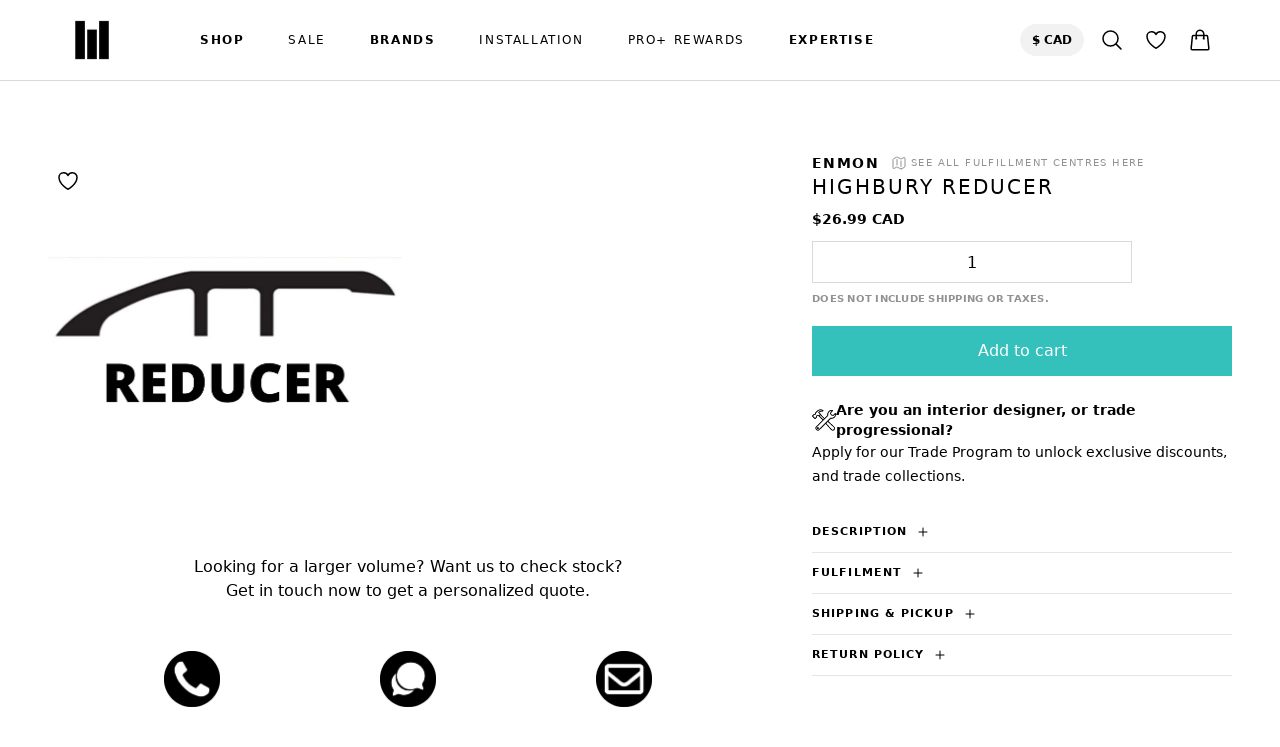

--- FILE ---
content_type: text/html; charset=utf-8
request_url: https://www.wordofmouthfloors.com/products/highbury-reducer
body_size: 62187
content:
<!doctype html>
<html class="no-js market-ca" lang="en">
  <head>
    
    <meta charset="utf-8">
    <meta http-equiv="X-UA-Compatible" content="IE=edge">
    <meta name="viewport" content="width=device-width,initial-scale=1">
    <meta name="theme-color" content="">
    
    <link rel="canonical" href="https://www.wordofmouthfloors.com/products/highbury-reducer">
    <link rel="preconnect" href="https://cdn.shopify.com">
    <link rel="preconnect" href="https://cdn2.judge.me" crossorigin>
    <link rel="preconnect" href="https://api.ipdata.co" crossorigin>
    <link rel="preconnect" href="https://cdn.shopify.com" crossorigin><link rel="preconnect" href="https://fonts.shopifycdn.com" crossorigin><title>Highbury Reducer &ndash; Word of Mouth Floors</title>

    
      <meta name="description" content="Highbury Reducer (94&quot;) is an effective flooring accessory. Reducers provide a smooth transition between floors of uneven height. A floor reducer essentially “reduces” the tripping hazard that is posed by thicker floor.">
    
    

    

<meta property="og:site_name" content="Word of Mouth Floors">
<meta property="og:url" content="https://www.wordofmouthfloors.com/products/highbury-reducer">
<meta property="og:title" content="Highbury Reducer">
<meta property="og:type" content="product">
<meta property="og:description" content="Highbury Reducer (94&quot;) is an effective flooring accessory. Reducers provide a smooth transition between floors of uneven height. A floor reducer essentially “reduces” the tripping hazard that is posed by thicker floor."><meta property="og:image" content="http://www.wordofmouthfloors.com/cdn/shop/products/2_da6fac68-191b-4169-928a-efc8a6847a7c.png?v=1627528901">
  <meta property="og:image:secure_url" content="https://www.wordofmouthfloors.com/cdn/shop/products/2_da6fac68-191b-4169-928a-efc8a6847a7c.png?v=1627528901">
  <meta property="og:image:width" content="1058">
  <meta property="og:image:height" content="1058"><meta property="og:price:amount" content="26.99">
  <meta property="og:price:currency" content="CAD"><meta name="twitter:site" content="@womfloors"><meta name="twitter:card" content="summary_large_image">
<meta name="twitter:title" content="Highbury Reducer">
<meta name="twitter:description" content="Highbury Reducer (94&quot;) is an effective flooring accessory. Reducers provide a smooth transition between floors of uneven height. A floor reducer essentially “reduces” the tripping hazard that is posed by thicker floor.">


    <script src="//www.wordofmouthfloors.com/cdn/shop/t/54/assets/constants.js?v=165488195745554878101680805434" defer="defer"></script>
    <script src="//www.wordofmouthfloors.com/cdn/shop/t/54/assets/pubsub.js?v=2921868252632587581680805433" defer="defer"></script>
    <script src="//www.wordofmouthfloors.com/cdn/shop/t/54/assets/global.js?v=8257001182846251431759864159" defer="defer"></script>
    
    
     
 

 
 
 
 
 
 
 
 
 
 
 
 
  <script>window.performance && window.performance.mark && window.performance.mark('shopify.content_for_header.start');</script><meta name="google-site-verification" content="c5qAPO0fwXTSy7BC0Rsp865qFlDL3rGI8XueAO1lcTI">
<meta id="shopify-digital-wallet" name="shopify-digital-wallet" content="/50303303873/digital_wallets/dialog">
<meta name="shopify-checkout-api-token" content="53c418604d9ea7deb1025356193eaf66">
<meta id="in-context-paypal-metadata" data-shop-id="50303303873" data-venmo-supported="false" data-environment="production" data-locale="en_US" data-paypal-v4="true" data-currency="CAD">
<link rel="alternate" type="application/json+oembed" href="https://www.wordofmouthfloors.com/products/highbury-reducer.oembed">
<script async="async" data-src="/checkouts/internal/preloads.js?locale=en-CA"></script>
<link rel="preconnect" href="https://shop.app" crossorigin="anonymous">
<script async="async" data-src="https://shop.app/checkouts/internal/preloads.js?locale=en-CA&shop_id=50303303873" crossorigin="anonymous"></script>
<script id="apple-pay-shop-capabilities" type="application/json">{"shopId":50303303873,"countryCode":"CA","currencyCode":"CAD","merchantCapabilities":["supports3DS"],"merchantId":"gid:\/\/shopify\/Shop\/50303303873","merchantName":"Word of Mouth Floors","requiredBillingContactFields":["postalAddress","email","phone"],"requiredShippingContactFields":["postalAddress","email","phone"],"shippingType":"shipping","supportedNetworks":["visa","masterCard","discover","interac"],"total":{"type":"pending","label":"Word of Mouth Floors","amount":"1.00"},"shopifyPaymentsEnabled":true,"supportsSubscriptions":true}</script>
<script id="shopify-features" type="application/json">{"accessToken":"53c418604d9ea7deb1025356193eaf66","betas":["rich-media-storefront-analytics"],"domain":"www.wordofmouthfloors.com","predictiveSearch":true,"shopId":50303303873,"locale":"en"}</script>
<script>var Shopify = Shopify || {};
Shopify.shop = "word-of-mouth-floors-llc.myshopify.com";
Shopify.locale = "en";
Shopify.currency = {"active":"CAD","rate":"1.0"};
Shopify.country = "CA";
Shopify.theme = {"name":"wom-tw-v1\/main","id":137089450219,"schema_name":"WOM","schema_version":"2.0.1","theme_store_id":null,"role":"main"};
Shopify.theme.handle = "null";
Shopify.theme.style = {"id":null,"handle":null};
Shopify.cdnHost = "www.wordofmouthfloors.com/cdn";
Shopify.routes = Shopify.routes || {};
Shopify.routes.root = "/";</script>
<script type="module">!function(o){(o.Shopify=o.Shopify||{}).modules=!0}(window);</script>
<script>!function(o){function n(){var o=[];function n(){o.push(Array.prototype.slice.apply(arguments))}return n.q=o,n}var t=o.Shopify=o.Shopify||{};t.loadFeatures=n(),t.autoloadFeatures=n()}(window);</script>
<script>
  window.ShopifyPay = window.ShopifyPay || {};
  window.ShopifyPay.apiHost = "shop.app\/pay";
  window.ShopifyPay.redirectState = null;
</script>
<script id="shop-js-analytics" type="application/json">{"pageType":"product"}</script>
<script defer="defer" async type="module" data-src="//www.wordofmouthfloors.com/cdn/shopifycloud/shop-js/modules/v2/client.init-shop-cart-sync_BN7fPSNr.en.esm.js"></script>
<script defer="defer" async type="module" data-src="//www.wordofmouthfloors.com/cdn/shopifycloud/shop-js/modules/v2/chunk.common_Cbph3Kss.esm.js"></script>
<script defer="defer" async type="module" data-src="//www.wordofmouthfloors.com/cdn/shopifycloud/shop-js/modules/v2/chunk.modal_DKumMAJ1.esm.js"></script>
<script type="module">
  await import("//www.wordofmouthfloors.com/cdn/shopifycloud/shop-js/modules/v2/client.init-shop-cart-sync_BN7fPSNr.en.esm.js");
await import("//www.wordofmouthfloors.com/cdn/shopifycloud/shop-js/modules/v2/chunk.common_Cbph3Kss.esm.js");
await import("//www.wordofmouthfloors.com/cdn/shopifycloud/shop-js/modules/v2/chunk.modal_DKumMAJ1.esm.js");

  window.Shopify.SignInWithShop?.initShopCartSync?.({"fedCMEnabled":true,"windoidEnabled":true});

</script>
<script>
  window.Shopify = window.Shopify || {};
  if (!window.Shopify.featureAssets) window.Shopify.featureAssets = {};
  window.Shopify.featureAssets['shop-js'] = {"shop-cart-sync":["modules/v2/client.shop-cart-sync_CJVUk8Jm.en.esm.js","modules/v2/chunk.common_Cbph3Kss.esm.js","modules/v2/chunk.modal_DKumMAJ1.esm.js"],"init-fed-cm":["modules/v2/client.init-fed-cm_7Fvt41F4.en.esm.js","modules/v2/chunk.common_Cbph3Kss.esm.js","modules/v2/chunk.modal_DKumMAJ1.esm.js"],"init-shop-email-lookup-coordinator":["modules/v2/client.init-shop-email-lookup-coordinator_Cc088_bR.en.esm.js","modules/v2/chunk.common_Cbph3Kss.esm.js","modules/v2/chunk.modal_DKumMAJ1.esm.js"],"init-windoid":["modules/v2/client.init-windoid_hPopwJRj.en.esm.js","modules/v2/chunk.common_Cbph3Kss.esm.js","modules/v2/chunk.modal_DKumMAJ1.esm.js"],"shop-button":["modules/v2/client.shop-button_B0jaPSNF.en.esm.js","modules/v2/chunk.common_Cbph3Kss.esm.js","modules/v2/chunk.modal_DKumMAJ1.esm.js"],"shop-cash-offers":["modules/v2/client.shop-cash-offers_DPIskqss.en.esm.js","modules/v2/chunk.common_Cbph3Kss.esm.js","modules/v2/chunk.modal_DKumMAJ1.esm.js"],"shop-toast-manager":["modules/v2/client.shop-toast-manager_CK7RT69O.en.esm.js","modules/v2/chunk.common_Cbph3Kss.esm.js","modules/v2/chunk.modal_DKumMAJ1.esm.js"],"init-shop-cart-sync":["modules/v2/client.init-shop-cart-sync_BN7fPSNr.en.esm.js","modules/v2/chunk.common_Cbph3Kss.esm.js","modules/v2/chunk.modal_DKumMAJ1.esm.js"],"init-customer-accounts-sign-up":["modules/v2/client.init-customer-accounts-sign-up_CfPf4CXf.en.esm.js","modules/v2/client.shop-login-button_DeIztwXF.en.esm.js","modules/v2/chunk.common_Cbph3Kss.esm.js","modules/v2/chunk.modal_DKumMAJ1.esm.js"],"pay-button":["modules/v2/client.pay-button_CgIwFSYN.en.esm.js","modules/v2/chunk.common_Cbph3Kss.esm.js","modules/v2/chunk.modal_DKumMAJ1.esm.js"],"init-customer-accounts":["modules/v2/client.init-customer-accounts_DQ3x16JI.en.esm.js","modules/v2/client.shop-login-button_DeIztwXF.en.esm.js","modules/v2/chunk.common_Cbph3Kss.esm.js","modules/v2/chunk.modal_DKumMAJ1.esm.js"],"avatar":["modules/v2/client.avatar_BTnouDA3.en.esm.js"],"init-shop-for-new-customer-accounts":["modules/v2/client.init-shop-for-new-customer-accounts_CsZy_esa.en.esm.js","modules/v2/client.shop-login-button_DeIztwXF.en.esm.js","modules/v2/chunk.common_Cbph3Kss.esm.js","modules/v2/chunk.modal_DKumMAJ1.esm.js"],"shop-follow-button":["modules/v2/client.shop-follow-button_BRMJjgGd.en.esm.js","modules/v2/chunk.common_Cbph3Kss.esm.js","modules/v2/chunk.modal_DKumMAJ1.esm.js"],"checkout-modal":["modules/v2/client.checkout-modal_B9Drz_yf.en.esm.js","modules/v2/chunk.common_Cbph3Kss.esm.js","modules/v2/chunk.modal_DKumMAJ1.esm.js"],"shop-login-button":["modules/v2/client.shop-login-button_DeIztwXF.en.esm.js","modules/v2/chunk.common_Cbph3Kss.esm.js","modules/v2/chunk.modal_DKumMAJ1.esm.js"],"lead-capture":["modules/v2/client.lead-capture_DXYzFM3R.en.esm.js","modules/v2/chunk.common_Cbph3Kss.esm.js","modules/v2/chunk.modal_DKumMAJ1.esm.js"],"shop-login":["modules/v2/client.shop-login_CA5pJqmO.en.esm.js","modules/v2/chunk.common_Cbph3Kss.esm.js","modules/v2/chunk.modal_DKumMAJ1.esm.js"],"payment-terms":["modules/v2/client.payment-terms_BxzfvcZJ.en.esm.js","modules/v2/chunk.common_Cbph3Kss.esm.js","modules/v2/chunk.modal_DKumMAJ1.esm.js"]};
</script>
<script>(function() {
  var isLoaded = false;
  function asyncLoad() {
    if (isLoaded) return;
    isLoaded = true;
    var urls = [""];
    for (var i = 0; i < urls.length; i++) {
      var s = document.createElement('script');
      s.type = 'text/javascript';
      s.async = true;
      s.src = urls[i];
      var x = document.getElementsByTagName('script')[0];
      x.parentNode.insertBefore(s, x);
    }
  };
  document.addEventListener('StartAsyncLoading',function(event){asyncLoad();});if(window.attachEvent) {
    window.attachEvent('onload', function(){});
  } else {
    window.addEventListener('load', function(){}, false);
  }
})();</script>
<script id="__st">var __st={"a":50303303873,"offset":-28800,"reqid":"07593f2b-c23a-40b3-b10e-cc78546d9943-1769932888","pageurl":"www.wordofmouthfloors.com\/products\/highbury-reducer","u":"08a3185459b0","p":"product","rtyp":"product","rid":6846118002881};</script>
<script>window.ShopifyPaypalV4VisibilityTracking = true;</script>
<script id="captcha-bootstrap">!function(){'use strict';const t='contact',e='account',n='new_comment',o=[[t,t],['blogs',n],['comments',n],[t,'customer']],c=[[e,'customer_login'],[e,'guest_login'],[e,'recover_customer_password'],[e,'create_customer']],r=t=>t.map((([t,e])=>`form[action*='/${t}']:not([data-nocaptcha='true']) input[name='form_type'][value='${e}']`)).join(','),a=t=>()=>t?[...document.querySelectorAll(t)].map((t=>t.form)):[];function s(){const t=[...o],e=r(t);return a(e)}const i='password',u='form_key',d=['recaptcha-v3-token','g-recaptcha-response','h-captcha-response',i],f=()=>{try{return window.sessionStorage}catch{return}},m='__shopify_v',_=t=>t.elements[u];function p(t,e,n=!1){try{const o=window.sessionStorage,c=JSON.parse(o.getItem(e)),{data:r}=function(t){const{data:e,action:n}=t;return t[m]||n?{data:e,action:n}:{data:t,action:n}}(c);for(const[e,n]of Object.entries(r))t.elements[e]&&(t.elements[e].value=n);n&&o.removeItem(e)}catch(o){console.error('form repopulation failed',{error:o})}}const l='form_type',E='cptcha';function T(t){t.dataset[E]=!0}const w=window,h=w.document,L='Shopify',v='ce_forms',y='captcha';let A=!1;((t,e)=>{const n=(g='f06e6c50-85a8-45c8-87d0-21a2b65856fe',I='https://cdn.shopify.com/shopifycloud/storefront-forms-hcaptcha/ce_storefront_forms_captcha_hcaptcha.v1.5.2.iife.js',D={infoText:'Protected by hCaptcha',privacyText:'Privacy',termsText:'Terms'},(t,e,n)=>{const o=w[L][v],c=o.bindForm;if(c)return c(t,g,e,D).then(n);var r;o.q.push([[t,g,e,D],n]),r=I,A||(h.body.append(Object.assign(h.createElement('script'),{id:'captcha-provider',async:!0,src:r})),A=!0)});var g,I,D;w[L]=w[L]||{},w[L][v]=w[L][v]||{},w[L][v].q=[],w[L][y]=w[L][y]||{},w[L][y].protect=function(t,e){n(t,void 0,e),T(t)},Object.freeze(w[L][y]),function(t,e,n,w,h,L){const[v,y,A,g]=function(t,e,n){const i=e?o:[],u=t?c:[],d=[...i,...u],f=r(d),m=r(i),_=r(d.filter((([t,e])=>n.includes(e))));return[a(f),a(m),a(_),s()]}(w,h,L),I=t=>{const e=t.target;return e instanceof HTMLFormElement?e:e&&e.form},D=t=>v().includes(t);t.addEventListener('submit',(t=>{const e=I(t);if(!e)return;const n=D(e)&&!e.dataset.hcaptchaBound&&!e.dataset.recaptchaBound,o=_(e),c=g().includes(e)&&(!o||!o.value);(n||c)&&t.preventDefault(),c&&!n&&(function(t){try{if(!f())return;!function(t){const e=f();if(!e)return;const n=_(t);if(!n)return;const o=n.value;o&&e.removeItem(o)}(t);const e=Array.from(Array(32),(()=>Math.random().toString(36)[2])).join('');!function(t,e){_(t)||t.append(Object.assign(document.createElement('input'),{type:'hidden',name:u})),t.elements[u].value=e}(t,e),function(t,e){const n=f();if(!n)return;const o=[...t.querySelectorAll(`input[type='${i}']`)].map((({name:t})=>t)),c=[...d,...o],r={};for(const[a,s]of new FormData(t).entries())c.includes(a)||(r[a]=s);n.setItem(e,JSON.stringify({[m]:1,action:t.action,data:r}))}(t,e)}catch(e){console.error('failed to persist form',e)}}(e),e.submit())}));const S=(t,e)=>{t&&!t.dataset[E]&&(n(t,e.some((e=>e===t))),T(t))};for(const o of['focusin','change'])t.addEventListener(o,(t=>{const e=I(t);D(e)&&S(e,y())}));const B=e.get('form_key'),M=e.get(l),P=B&&M;t.addEventListener('DOMContentLoaded',(()=>{const t=y();if(P)for(const e of t)e.elements[l].value===M&&p(e,B);[...new Set([...A(),...v().filter((t=>'true'===t.dataset.shopifyCaptcha))])].forEach((e=>S(e,t)))}))}(h,new URLSearchParams(w.location.search),n,t,e,['guest_login'])})(!0,!1)}();</script>
<script integrity="sha256-4kQ18oKyAcykRKYeNunJcIwy7WH5gtpwJnB7kiuLZ1E=" data-source-attribution="shopify.loadfeatures" defer="defer" data-src="//www.wordofmouthfloors.com/cdn/shopifycloud/storefront/assets/storefront/load_feature-a0a9edcb.js" crossorigin="anonymous"></script>
<script crossorigin="anonymous" defer="defer" data-src="//www.wordofmouthfloors.com/cdn/shopifycloud/storefront/assets/shopify_pay/storefront-65b4c6d7.js?v=20250812"></script>
<script data-source-attribution="shopify.dynamic_checkout.dynamic.init">var Shopify=Shopify||{};Shopify.PaymentButton=Shopify.PaymentButton||{isStorefrontPortableWallets:!0,init:function(){window.Shopify.PaymentButton.init=function(){};var t=document.createElement("script");t.data-src="https://www.wordofmouthfloors.com/cdn/shopifycloud/portable-wallets/latest/portable-wallets.en.js",t.type="module",document.head.appendChild(t)}};
</script>
<script data-source-attribution="shopify.dynamic_checkout.buyer_consent">
  function portableWalletsHideBuyerConsent(e){var t=document.getElementById("shopify-buyer-consent"),n=document.getElementById("shopify-subscription-policy-button");t&&n&&(t.classList.add("hidden"),t.setAttribute("aria-hidden","true"),n.removeEventListener("click",e))}function portableWalletsShowBuyerConsent(e){var t=document.getElementById("shopify-buyer-consent"),n=document.getElementById("shopify-subscription-policy-button");t&&n&&(t.classList.remove("hidden"),t.removeAttribute("aria-hidden"),n.addEventListener("click",e))}window.Shopify?.PaymentButton&&(window.Shopify.PaymentButton.hideBuyerConsent=portableWalletsHideBuyerConsent,window.Shopify.PaymentButton.showBuyerConsent=portableWalletsShowBuyerConsent);
</script>
<script data-source-attribution="shopify.dynamic_checkout.cart.bootstrap">document.addEventListener("DOMContentLoaded",(function(){function t(){return document.querySelector("shopify-accelerated-checkout-cart, shopify-accelerated-checkout")}if(t())Shopify.PaymentButton.init();else{new MutationObserver((function(e,n){t()&&(Shopify.PaymentButton.init(),n.disconnect())})).observe(document.body,{childList:!0,subtree:!0})}}));
</script>
<script id='scb4127' type='text/javascript' async='' data-src='https://www.wordofmouthfloors.com/cdn/shopifycloud/privacy-banner/storefront-banner.js'></script><link id="shopify-accelerated-checkout-styles" rel="stylesheet" media="screen" href="https://www.wordofmouthfloors.com/cdn/shopifycloud/portable-wallets/latest/accelerated-checkout-backwards-compat.css" crossorigin="anonymous">
<style id="shopify-accelerated-checkout-cart">
        #shopify-buyer-consent {
  margin-top: 1em;
  display: inline-block;
  width: 100%;
}

#shopify-buyer-consent.hidden {
  display: none;
}

#shopify-subscription-policy-button {
  background: none;
  border: none;
  padding: 0;
  text-decoration: underline;
  font-size: inherit;
  cursor: pointer;
}

#shopify-subscription-policy-button::before {
  box-shadow: none;
}

      </style>
<script id="sections-script" data-sections="footer" defer="defer" src="//www.wordofmouthfloors.com/cdn/shop/t/54/compiled_assets/scripts.js?v=27507"></script>
<script>window.performance && window.performance.mark && window.performance.mark('shopify.content_for_header.end');</script> 
 



    <style data-shopify>

      :root  {
        --font-body-family: Assistant
        , sans-serif
        ;
        --font-body-style: normal
        ;
        --font-body-weight: 400
        ;
        --font-body-weight-bold: 700
        ;

        --font-heading-family: Assistant
        , sans-serif
        ;
        --font-heading-style: normal
        ;
        --font-heading-weight: 400
        ;

        --font-body-scale: 1.0
        ;
        --font-heading-scale: 1.0
        ;

        --color-base-text: 18
        , 18
        , 18
        ;
        --color-shadow: 18
        , 18
        , 18
        ;
        --color-base-background-1: 255
        , 255
        , 255
        ;
        --color-base-background-2: 243
        , 243
        , 243
        ;
        --color-base-solid-button-labels: 255
        , 255
        , 255
        ;
        --color-base-outline-button-labels: 18
        , 18
        , 18
        ;
        --color-base-accent-1: 18
        , 18
        , 18
        ;
        --color-base-accent-2: 51
        , 79
        , 180
        ;
        --payment-terms-background-color: #ffffff
        ;

        --gradient-base-background-1: 
          #ffffff;
        --gradient-base-background-2: 
          #f3f3f3;
        --gradient-base-accent-1: 
          #121212;
        --gradient-base-accent-2: 
          #334fb4;

        --media-padding: 
        px;
        --media-border-opacity: 0.05
        ;
        --media-border-width: 1
        px;
        --media-radius: 0
        px;
        --media-shadow-opacity: 0.0
        ;
        --media-shadow-horizontal-offset: 0
        px;
        --media-shadow-vertical-offset: 4
        px;
        --media-shadow-blur-radius: 5
        px;
        --media-shadow-visible: 
          0;

        --page-width: 120
        rem;
        --page-width-margin: 
          0rem;

        --product-card-image-padding: 0.0
        rem;
        --product-card-corner-radius: 0.0
        rem;
        --product-card-text-alignment: left
        ;
        --product-card-border-width: 0.0
        rem;
        --product-card-border-opacity: 0.1
        ;
        --product-card-shadow-opacity: 0.0
        ;
        --product-card-shadow-visible: 
          0;
        --product-card-shadow-horizontal-offset: 0.0
        rem;
        --product-card-shadow-vertical-offset: 0.4
        rem;
        --product-card-shadow-blur-radius: 0.5
        rem;

        --collection-card-image-padding: 0.0
        rem;
        --collection-card-corner-radius: 0.0
        rem;
        --collection-card-text-alignment: left
        ;
        --collection-card-border-width: 0.0
        rem;
        --collection-card-border-opacity: 0.1
        ;
        --collection-card-shadow-opacity: 0.0
        ;
        --collection-card-shadow-visible: 
          0;
        --collection-card-shadow-horizontal-offset: 0.0
        rem;
        --collection-card-shadow-vertical-offset: 0.4
        rem;
        --collection-card-shadow-blur-radius: 0.5
        rem;

        --blog-card-image-padding: 0.0
        rem;
        --blog-card-corner-radius: 0.0
        rem;
        --blog-card-text-alignment: left
        ;
        --blog-card-border-width: 0.0
        rem;
        --blog-card-border-opacity: 0.1
        ;
        --blog-card-shadow-opacity: 0.0
        ;
        --blog-card-shadow-visible: 
          0;
        --blog-card-shadow-horizontal-offset: 0.0
        rem;
        --blog-card-shadow-vertical-offset: 0.4
        rem;
        --blog-card-shadow-blur-radius: 0.5
        rem;

        --badge-corner-radius: 4.0
        rem;

        --popup-border-width: 1
        px;
        --popup-border-opacity: 0.1
        ;
        --popup-corner-radius: 0
        px;
        --popup-shadow-opacity: 0.0
        ;
        --popup-shadow-horizontal-offset: 0
        px;
        --popup-shadow-vertical-offset: 4
        px;
        --popup-shadow-blur-radius: 5
        px;

        --drawer-border-width: 1
        px;
        --drawer-border-opacity: 0.1
        ;
        --drawer-shadow-opacity: 0.0
        ;
        --drawer-shadow-horizontal-offset: 0
        px;
        --drawer-shadow-vertical-offset: 4
        px;
        --drawer-shadow-blur-radius: 5
        px;

        --spacing-sections-desktop: 0
        px;
        --spacing-sections-mobile: 
          0px;

        --grid-desktop-vertical-spacing: 8
        px;
        --grid-desktop-horizontal-spacing: 8
        px;
        --grid-mobile-vertical-spacing: 4
        px;
        --grid-mobile-horizontal-spacing: 4
        px;

        --text-boxes-border-opacity: 0.1
        ;
        --text-boxes-border-width: 0
        px;
        --text-boxes-radius: 0
        px;
        --text-boxes-shadow-opacity: 0.0
        ;
        --text-boxes-shadow-visible: 
          0;
        --text-boxes-shadow-horizontal-offset: 0
        px;
        --text-boxes-shadow-vertical-offset: 4
        px;
        --text-boxes-shadow-blur-radius: 5
        px;

        --buttons-radius: 0
        px;
        --buttons-radius-outset: 
          0px;
        --buttons-border-width: 
          1px;
        --buttons-border-opacity: 1.0
        ;
        --buttons-shadow-opacity: 0.0
        ;
        --buttons-shadow-visible: 
          0;
        --buttons-shadow-horizontal-offset: 0
        px;
        --buttons-shadow-vertical-offset: 4
        px;
        --buttons-shadow-blur-radius: 5
        px;
        --buttons-border-offset: 
          0px;

        --inputs-radius: 0
        px;
        --inputs-border-width: 1
        px;
        --inputs-border-opacity: 0.55
        ;
        --inputs-shadow-opacity: 0.0
        ;
        --inputs-shadow-horizontal-offset: 0
        px;
        --inputs-margin-offset: 
          0px;
        --inputs-shadow-vertical-offset: 4
        px;
        --inputs-shadow-blur-radius: 5
        px;
        --inputs-radius-outset: 
          0px;

        --variant-pills-radius: 40
        px;
        --variant-pills-border-width: 1
        px;
        --variant-pills-border-opacity: 0.55
        ;
        --variant-pills-shadow-opacity: 0.0
        ;
        --variant-pills-shadow-horizontal-offset: 0
        px;
        --variant-pills-shadow-vertical-offset: 4
        px;
        --variant-pills-shadow-blur-radius: 5
        px;

        
      }

      
        :root,
        .swatch-background-1 {
          --color-background: 255,255,255;
          --color-inner-background: 255,255,255;
          
        
          --gradient-background: #ffffff;
        
        
        --color-heading: 0,0,0;
        --color-text: 0,0,0;
      
        --color-button: 0,0,0;
        --color-button-text: 255,255,255;
        --color-button-border: 0,0,0;
      
        --color-secondary-button: 255,255,255;
        --color-secondary-button-text: 0,0,0;
        --color-secondary-button-border: 255,255,255;
      
        --color-icons: 0,0,0;
        --color-icons-hover: 0,0,0;
      
        --color-link: 0,0,0;
        --color-link-hover: 0,0,0;
      
      }
      
        
        .swatch-scheme-79980e3d-86db-439d-9194-cf3fb8d76f00 {
          --color-background: 0,0,0;
          --color-inner-background: 78,78,78;
          
        
          --gradient-background: #000000;
        
        
        --color-heading: 255,255,255;
        --color-text: 249,249,249;
      
        --color-button: 255,255,255;
        --color-button-text: 0,0,0;
        --color-button-border: 255,255,255;
      
        --color-secondary-button: 255,255,255;
        --color-secondary-button-text: 0,0,0;
        --color-secondary-button-border: 255,255,255;
      
        --color-icons: 255,255,255;
        --color-icons-hover: 255,255,255;
      
        --color-link: 255,255,255;
        --color-link-hover: 239,239,239;
      
      }
      
        
        .swatch-scheme-e7c717e5-aefc-4337-af82-272a819afe86 {
          --color-background: 243,243,243;
          --color-inner-background: 255,255,255;
          
        
          --gradient-background: #f3f3f3;
        
        
        --color-heading: 0,0,0;
        --color-text: 0,0,0;
      
        --color-button: 0,0,0;
        --color-button-text: 255,255,255;
        --color-button-border: 0,0,0;
      
        --color-secondary-button: 255,255,255;
        --color-secondary-button-text: 0,0,0;
        --color-secondary-button-border: 255,255,255;
      
        --color-icons: 0,0,0;
        --color-icons-hover: 0,0,0;
      
        --color-link: 0,0,0;
        --color-link-hover: 0,0,0;
      
      }
      
        
        .swatch-scheme-6ce7d59e-035e-4107-91bf-7aa29b0dcd14 {
          --color-background: 239,250,250;
          --color-inner-background: 255,255,255;
          
        
          --gradient-background: #effafa;
        
        
        --color-heading: 0,0,0;
        --color-text: 0,0,0;
      
        --color-button: 0,0,0;
        --color-button-text: 255,255,255;
        --color-button-border: 0,0,0;
      
        --color-secondary-button: 63,193,187;
        --color-secondary-button-text: 255,255,255;
        --color-secondary-button-border: 63,193,187;
      
        --color-icons: 0,0,0;
        --color-icons-hover: 0,0,0;
      
        --color-link: 0,0,0;
        --color-link-hover: 0,0,0;
      
      }
      
      body, .swatch-background-1, .swatch-scheme-79980e3d-86db-439d-9194-cf3fb8d76f00, .swatch-scheme-e7c717e5-aefc-4337-af82-272a819afe86, .swatch-scheme-6ce7d59e-035e-4107-91bf-7aa29b0dcd14 {
        color: rgb(var(--color-text));
        background-color: rgb(var(--color-background));
      }
      .inner-background{
        background-color:rgb(var(--color-inner-background));
      }
      .text-color-background{
        background-color:rgb(var(--color-text),.05);
      }
    </style>
    
    <link rel="stylesheet" href="https://cdn.jsdelivr.net/npm/@splidejs/splide@4.1.4/dist/css/splide.min.css" media="print" onload="this.media='all'">

     
     
    <style>
      /* App.css */
      :root{--color-primary: 0 0 0;--color-secondary: 0 0 0;--color-notification:red;--color-accent: 52 193 187;--color-border: 216 217 216}*,:before,:after{box-sizing:border-box;border-width:0;border-style:solid;border-color:#e5e7eb}:before,:after{--tw-content: ""}html{line-height:1.5;-webkit-text-size-adjust:100%;-moz-tab-size:4;-o-tab-size:4;tab-size:4;font-family:ui-sans-serif,system-ui,-apple-system,BlinkMacSystemFont,Segoe UI,Roboto,Helvetica Neue,Arial,Noto Sans,sans-serif,"Apple Color Emoji","Segoe UI Emoji",Segoe UI Symbol,"Noto Color Emoji";font-feature-settings:normal}body{margin:0;line-height:inherit}hr{height:0;color:inherit;border-top-width:1px}abbr:where([title]){-webkit-text-decoration:underline dotted;text-decoration:underline dotted}h1,h2,h3,h4,h5,h6{font-size:inherit;font-weight:inherit}a{color:inherit;text-decoration:inherit}b,strong{font-weight:bolder}code,kbd,samp,pre{font-family:ui-monospace,SFMono-Regular,Menlo,Monaco,Consolas,Liberation Mono,Courier New,monospace;font-size:1em}small{font-size:80%}sub,sup{font-size:75%;line-height:0;position:relative;vertical-align:baseline}sub{bottom:-.25em}sup{top:-.5em}table{text-indent:0;border-color:inherit;border-collapse:collapse}button,input,optgroup,select,textarea{font-family:inherit;font-size:100%;font-weight:inherit;line-height:inherit;color:inherit;margin:0;padding:0}button,select{text-transform:none}button,[type=button],[type=reset],[type=submit]{-webkit-appearance:button;background-color:transparent;background-image:none}:-moz-focusring{outline:auto}:-moz-ui-invalid{box-shadow:none}progress{vertical-align:baseline}::-webkit-inner-spin-button,::-webkit-outer-spin-button{height:auto}[type=search]{-webkit-appearance:textfield;outline-offset:-2px}::-webkit-search-decoration{-webkit-appearance:none}::-webkit-file-upload-button{-webkit-appearance:button;font:inherit}summary{display:list-item}blockquote,dl,dd,h1,h2,h3,h4,h5,h6,hr,figure,p,pre{margin:0}fieldset{margin:0;padding:0}legend{padding:0}ol,ul,menu{list-style:none;margin:0;padding:0}textarea{resize:vertical}input::-moz-placeholder,textarea::-moz-placeholder{opacity:1;color:#9ca3af}input::placeholder,textarea::placeholder{opacity:1;color:#9ca3af}button,[role=button]{cursor:pointer}:disabled{cursor:default}img,svg,video,canvas,audio,iframe,embed,object{display:block;vertical-align:middle}img,video{max-width:100%;height:auto}[hidden]{display:none}*,:before,:after{--tw-border-spacing-x: 0;--tw-border-spacing-y: 0;--tw-translate-x: 0;--tw-translate-y: 0;--tw-rotate: 0;--tw-skew-x: 0;--tw-skew-y: 0;--tw-scale-x: 1;--tw-scale-y: 1;--tw-pan-x: ;--tw-pan-y: ;--tw-pinch-zoom: ;--tw-scroll-snap-strictness: proximity;--tw-ordinal: ;--tw-slashed-zero: ;--tw-numeric-figure: ;--tw-numeric-spacing: ;--tw-numeric-fraction: ;--tw-ring-inset: ;--tw-ring-offset-width: 0px;--tw-ring-offset-color: #fff;--tw-ring-color: rgb(59 130 246 / .5);--tw-ring-offset-shadow: 0 0 #0000;--tw-ring-shadow: 0 0 #0000;--tw-shadow: 0 0 #0000;--tw-shadow-colored: 0 0 #0000;--tw-blur: ;--tw-brightness: ;--tw-contrast: ;--tw-grayscale: ;--tw-hue-rotate: ;--tw-invert: ;--tw-saturate: ;--tw-sepia: ;--tw-drop-shadow: ;--tw-backdrop-blur: ;--tw-backdrop-brightness: ;--tw-backdrop-contrast: ;--tw-backdrop-grayscale: ;--tw-backdrop-hue-rotate: ;--tw-backdrop-invert: ;--tw-backdrop-opacity: ;--tw-backdrop-saturate: ;--tw-backdrop-sepia: }::backdrop{--tw-border-spacing-x: 0;--tw-border-spacing-y: 0;--tw-translate-x: 0;--tw-translate-y: 0;--tw-rotate: 0;--tw-skew-x: 0;--tw-skew-y: 0;--tw-scale-x: 1;--tw-scale-y: 1;--tw-pan-x: ;--tw-pan-y: ;--tw-pinch-zoom: ;--tw-scroll-snap-strictness: proximity;--tw-ordinal: ;--tw-slashed-zero: ;--tw-numeric-figure: ;--tw-numeric-spacing: ;--tw-numeric-fraction: ;--tw-ring-inset: ;--tw-ring-offset-width: 0px;--tw-ring-offset-color: #fff;--tw-ring-color: rgb(59 130 246 / .5);--tw-ring-offset-shadow: 0 0 #0000;--tw-ring-shadow: 0 0 #0000;--tw-shadow: 0 0 #0000;--tw-shadow-colored: 0 0 #0000;--tw-blur: ;--tw-brightness: ;--tw-contrast: ;--tw-grayscale: ;--tw-hue-rotate: ;--tw-invert: ;--tw-saturate: ;--tw-sepia: ;--tw-drop-shadow: ;--tw-backdrop-blur: ;--tw-backdrop-brightness: ;--tw-backdrop-contrast: ;--tw-backdrop-grayscale: ;--tw-backdrop-hue-rotate: ;--tw-backdrop-invert: ;--tw-backdrop-opacity: ;--tw-backdrop-saturate: ;--tw-backdrop-sepia: }.container{width:100%}@media (min-width: 640px){.container{max-width:640px}}@media (min-width: 768px){.container{max-width:768px}}@media (min-width: 1024px){.container{max-width:1024px}}@media (min-width: 1280px){.container{max-width:1280px}}@media (min-width: 1536px){.container{max-width:1536px}}.sr-only{position:absolute;width:1px;height:1px;padding:0;margin:-1px;overflow:hidden;clip:rect(0,0,0,0);white-space:nowrap;border-width:0}.pointer-events-none{pointer-events:none}.pointer-events-auto{pointer-events:auto}.\!visible{visibility:visible!important}.visible{visibility:visible}.collapse{visibility:collapse}.\!static{position:static!important}.static{position:static}.fixed{position:fixed}.absolute{position:absolute}.relative{position:relative}.sticky{position:sticky}.inset-0{top:0;right:0;bottom:0;left:0}.inset-y-0{top:0;bottom:0}.-bottom-7{bottom:-1.75rem}.-left-4{left:-1rem}.-right-4{right:-1rem}.-right-7{right:-1.75rem}.bottom-0{bottom:0}.bottom-2{bottom:.5rem}.left-0{left:0}.left-2{left:.5rem}.right-0{right:0}.right-2{right:.5rem}.right-3{right:.75rem}.right-4{right:1rem}.top-0{top:0}.top-2{top:.5rem}.top-20{top:5rem}.top-full{top:100%}.isolate{isolation:isolate}.z-10{z-index:10}.z-50{z-index:50}.z-\[-1\]{z-index:-1}.z-auto{z-index:auto}.order-2{order:2}.col-auto{grid-column:auto}.col-span-1{grid-column:span 1 / span 1}.col-span-2{grid-column:span 2 / span 2}.col-span-3{grid-column:span 3 / span 3}.row-span-1{grid-row:span 1 / span 1}.row-span-2{grid-row:span 2 / span 2}.row-span-3{grid-row:span 3 / span 3}.\!m-0{margin:0!important}.m-0{margin:0}.m-2{margin:.5rem}.-mx-3{margin-left:-.75rem;margin-right:-.75rem}.mx-2{margin-left:.5rem;margin-right:.5rem}.mx-auto{margin-left:auto;margin-right:auto}.my-3{margin-top:.75rem;margin-bottom:.75rem}.my-4{margin-top:1rem;margin-bottom:1rem}.my-5{margin-top:1.25rem;margin-bottom:1.25rem}.-ml-\[1px\]{margin-left:-1px}.-mr-1{margin-right:-.25rem}.-mt-12{margin-top:-3rem}.mb-0{margin-bottom:0}.mb-1{margin-bottom:.25rem}.mb-10{margin-bottom:2.5rem}.mb-12{margin-bottom:3rem}.mb-16{margin-bottom:4rem}.mb-2{margin-bottom:.5rem}.mb-20{margin-bottom:5rem}.mb-3{margin-bottom:.75rem}.mb-4{margin-bottom:1rem}.mb-5{margin-bottom:1.25rem}.mb-6{margin-bottom:1.5rem}.mb-7{margin-bottom:1.75rem}.mb-8{margin-bottom:2rem}.mb-9{margin-bottom:2.25rem}.ml-1{margin-left:.25rem}.ml-2{margin-left:.5rem}.ml-3{margin-left:.75rem}.ml-auto{margin-left:auto}.mr-1{margin-right:.25rem}.mr-2{margin-right:.5rem}.mr-3{margin-right:.75rem}.mr-4{margin-right:1rem}.mr-auto{margin-right:auto}.mt-1{margin-top:.25rem}.mt-10{margin-top:2.5rem}.mt-12{margin-top:3rem}.mt-14{margin-top:3.5rem}.mt-2{margin-top:.5rem}.mt-3{margin-top:.75rem}.mt-4{margin-top:1rem}.mt-5{margin-top:1.25rem}.mt-6{margin-top:1.5rem}.mt-7{margin-top:1.75rem}.mt-8{margin-top:2rem}.mt-9{margin-top:2.25rem}.block{display:block}.inline-block{display:inline-block}.flex{display:flex}.inline-flex{display:inline-flex}.table{display:table}.grid{display:grid}.hidden{display:none}.aspect-square{aspect-ratio:1 / 1}.aspect-video{aspect-ratio:16 / 9}.h-0{height:0px}.h-1{height:.25rem}.h-10{height:2.5rem}.h-12{height:3rem}.h-14{height:3.5rem}.h-2{height:.5rem}.h-20{height:5rem}.h-24{height:6rem}.h-3{height:.75rem}.h-4{height:1rem}.h-5{height:1.25rem}.h-6{height:1.5rem}.h-8{height:2rem}.h-80{height:20rem}.h-9{height:2.25rem}.h-96{height:24rem}.h-\[\.6em\]{height:.6em}.h-auto{height:auto}.h-full{height:100%}.max-h-\[450px\]{max-height:450px}.min-h-0{min-height:0px}.min-h-\[300px\]{min-height:300px}.min-h-\[400px\]{min-height:400px}.min-h-\[500px\]{min-height:500px}.min-h-\[600px\]{min-height:600px}.min-h-full{min-height:100%}.min-h-screen{min-height:100vh}.w-0{width:0px}.w-1\/3{width:33.333333%}.w-1\/4{width:25%}.w-10{width:2.5rem}.w-12{width:3rem}.w-14{width:3.5rem}.w-2{width:.5rem}.w-20{width:5rem}.w-24{width:6rem}.w-3{width:.75rem}.w-4{width:1rem}.w-40{width:10rem}.w-48{width:12rem}.w-5{width:1.25rem}.w-56{width:14rem}.w-6{width:1.5rem}.w-8{width:2rem}.w-96{width:24rem}.w-\[120px\]{width:120px}.w-\[90px\]{width:90px}.w-auto{width:auto}.w-full{width:100%}.w-screen{width:100vw}.max-w-2xl{max-width:42rem}.max-w-3xl{max-width:48rem}.max-w-7xl{max-width:80rem}.max-w-\[200px\]{max-width:200px}.max-w-\[768px\]{max-width:768px}.max-w-\[800px\]{max-width:800px}.max-w-full{max-width:100%}.max-w-lg{max-width:32rem}.max-w-md{max-width:28rem}.max-w-none{max-width:none}.max-w-screen-2xl{max-width:1536px}.max-w-screen-lg{max-width:1024px}.max-w-screen-md{max-width:768px}.max-w-screen-xl{max-width:1280px}.max-w-sm{max-width:24rem}.max-w-xl{max-width:36rem}.max-w-xs{max-width:20rem}.flex-1{flex:1 1 0%}.flex-none{flex:none}.flex-shrink-0{flex-shrink:0}.shrink{flex-shrink:1}.grow{flex-grow:1}.table-auto{table-layout:auto}.border-collapse{border-collapse:collapse}.origin-top-left{transform-origin:top left}.origin-top-right{transform-origin:top right}.\!translate-x-0{--tw-translate-x: 0px !important;transform:translate(var(--tw-translate-x),var(--tw-translate-y)) rotate(var(--tw-rotate)) skew(var(--tw-skew-x)) skewY(var(--tw-skew-y)) scaleX(var(--tw-scale-x)) scaleY(var(--tw-scale-y))!important}.\!translate-y-0{--tw-translate-y: 0px !important;transform:translate(var(--tw-translate-x),var(--tw-translate-y)) rotate(var(--tw-rotate)) skew(var(--tw-skew-x)) skewY(var(--tw-skew-y)) scaleX(var(--tw-scale-x)) scaleY(var(--tw-scale-y))!important}.-translate-x-full{--tw-translate-x: -100%;transform:translate(var(--tw-translate-x),var(--tw-translate-y)) rotate(var(--tw-rotate)) skew(var(--tw-skew-x)) skewY(var(--tw-skew-y)) scaleX(var(--tw-scale-x)) scaleY(var(--tw-scale-y))}.translate-x-0{--tw-translate-x: 0px;transform:translate(var(--tw-translate-x),var(--tw-translate-y)) rotate(var(--tw-rotate)) skew(var(--tw-skew-x)) skewY(var(--tw-skew-y)) scaleX(var(--tw-scale-x)) scaleY(var(--tw-scale-y))}.translate-x-full{--tw-translate-x: 100%;transform:translate(var(--tw-translate-x),var(--tw-translate-y)) rotate(var(--tw-rotate)) skew(var(--tw-skew-x)) skewY(var(--tw-skew-y)) scaleX(var(--tw-scale-x)) scaleY(var(--tw-scale-y))}.translate-y-0{--tw-translate-y: 0px;transform:translate(var(--tw-translate-x),var(--tw-translate-y)) rotate(var(--tw-rotate)) skew(var(--tw-skew-x)) skewY(var(--tw-skew-y)) scaleX(var(--tw-scale-x)) scaleY(var(--tw-scale-y))}.translate-y-4{--tw-translate-y: 1rem;transform:translate(var(--tw-translate-x),var(--tw-translate-y)) rotate(var(--tw-rotate)) skew(var(--tw-skew-x)) skewY(var(--tw-skew-y)) scaleX(var(--tw-scale-x)) scaleY(var(--tw-scale-y))}.rotate-180{--tw-rotate: 180deg;transform:translate(var(--tw-translate-x),var(--tw-translate-y)) rotate(var(--tw-rotate)) skew(var(--tw-skew-x)) skewY(var(--tw-skew-y)) scaleX(var(--tw-scale-x)) scaleY(var(--tw-scale-y))}.scale-100{--tw-scale-x: 1;--tw-scale-y: 1;transform:translate(var(--tw-translate-x),var(--tw-translate-y)) rotate(var(--tw-rotate)) skew(var(--tw-skew-x)) skewY(var(--tw-skew-y)) scaleX(var(--tw-scale-x)) scaleY(var(--tw-scale-y))}.scale-95{--tw-scale-x: .95;--tw-scale-y: .95;transform:translate(var(--tw-translate-x),var(--tw-translate-y)) rotate(var(--tw-rotate)) skew(var(--tw-skew-x)) skewY(var(--tw-skew-y)) scaleX(var(--tw-scale-x)) scaleY(var(--tw-scale-y))}.transform{transform:translate(var(--tw-translate-x),var(--tw-translate-y)) rotate(var(--tw-rotate)) skew(var(--tw-skew-x)) skewY(var(--tw-skew-y)) scaleX(var(--tw-scale-x)) scaleY(var(--tw-scale-y))}@keyframes spin{to{transform:rotate(360deg)}}.animate-spin{animation:spin 1s linear infinite}.cursor-pointer{cursor:pointer}.appearance-none{-webkit-appearance:none;-moz-appearance:none;appearance:none}.grid-cols-1{grid-template-columns:repeat(1,minmax(0,1fr))}.grid-cols-2{grid-template-columns:repeat(2,minmax(0,1fr))}.grid-cols-3{grid-template-columns:repeat(3,minmax(0,1fr))}.flex-col{flex-direction:column}.flex-wrap{flex-wrap:wrap}.items-start{align-items:flex-start}.items-end{align-items:flex-end}.items-center{align-items:center}.items-baseline{align-items:baseline}.items-stretch{align-items:stretch}.justify-start{justify-content:flex-start}.justify-end{justify-content:flex-end}.justify-center{justify-content:center}.justify-between{justify-content:space-between}.justify-items-center{justify-items:center}.gap-0{gap:0px}.gap-1{gap:.25rem}.gap-10{gap:2.5rem}.gap-12{gap:3rem}.gap-2{gap:.5rem}.gap-3{gap:.75rem}.gap-4{gap:1rem}.gap-6{gap:1.5rem}.gap-8{gap:2rem}.gap-x-1{-moz-column-gap:.25rem;column-gap:.25rem}.gap-x-1\.5{-moz-column-gap:.375rem;column-gap:.375rem}.gap-x-2{-moz-column-gap:.5rem;column-gap:.5rem}.gap-x-4{-moz-column-gap:1rem;column-gap:1rem}.gap-y-24{row-gap:6rem}.space-x-2>:not([hidden])~:not([hidden]){--tw-space-x-reverse: 0;margin-right:calc(.5rem * var(--tw-space-x-reverse));margin-left:calc(.5rem * calc(1 - var(--tw-space-x-reverse)))}.space-x-3>:not([hidden])~:not([hidden]){--tw-space-x-reverse: 0;margin-right:calc(.75rem * var(--tw-space-x-reverse));margin-left:calc(.75rem * calc(1 - var(--tw-space-x-reverse)))}.space-x-4>:not([hidden])~:not([hidden]){--tw-space-x-reverse: 0;margin-right:calc(1rem * var(--tw-space-x-reverse));margin-left:calc(1rem * calc(1 - var(--tw-space-x-reverse)))}.space-x-6>:not([hidden])~:not([hidden]){--tw-space-x-reverse: 0;margin-right:calc(1.5rem * var(--tw-space-x-reverse));margin-left:calc(1.5rem * calc(1 - var(--tw-space-x-reverse)))}.space-y-2>:not([hidden])~:not([hidden]){--tw-space-y-reverse: 0;margin-top:calc(.5rem * calc(1 - var(--tw-space-y-reverse)));margin-bottom:calc(.5rem * var(--tw-space-y-reverse))}.divide-x-2>:not([hidden])~:not([hidden]){--tw-divide-x-reverse: 0;border-right-width:calc(2px * var(--tw-divide-x-reverse));border-left-width:calc(2px * calc(1 - var(--tw-divide-x-reverse)))}.divide-y>:not([hidden])~:not([hidden]){--tw-divide-y-reverse: 0;border-top-width:calc(1px * calc(1 - var(--tw-divide-y-reverse)));border-bottom-width:calc(1px * var(--tw-divide-y-reverse))}.divide-black\/5>:not([hidden])~:not([hidden]){border-color:#0000000d}.divide-slate-100>:not([hidden])~:not([hidden]){--tw-divide-opacity: 1;border-color:rgb(241 245 249 / var(--tw-divide-opacity))}.place-self-center{place-self:center}.self-center{align-self:center}.overflow-hidden{overflow:hidden}.overflow-visible{overflow:visible}.overflow-x-auto{overflow-x:auto}.overflow-y-auto{overflow-y:auto}.overflow-y-scroll{overflow-y:scroll}.truncate{overflow:hidden;text-overflow:ellipsis;white-space:nowrap}.whitespace-nowrap{white-space:nowrap}.rounded{border-radius:.25rem}.rounded-2xl{border-radius:1rem}.rounded-full{border-radius:9999px}.rounded-lg{border-radius:.5rem}.rounded-md{border-radius:.375rem}.rounded-none{border-radius:0}.rounded-sm{border-radius:.125rem}.rounded-xl{border-radius:.75rem}.rounded-b-md{border-bottom-right-radius:.375rem;border-bottom-left-radius:.375rem}.rounded-t-none{border-top-left-radius:0;border-top-right-radius:0}.border{border-width:1px}.border-0{border-width:0px}.border-2{border-width:2px}.border-b{border-bottom-width:1px}.border-b-2{border-bottom-width:2px}.border-l{border-left-width:1px}.border-r{border-right-width:1px}.border-t{border-top-width:1px}.border-solid{border-style:solid}.border-\[\#d8d9d8\]{--tw-border-opacity: 1;border-color:rgb(216 217 216 / var(--tw-border-opacity))}.border-accent{--tw-border-opacity: 1;border-color:rgb(var(--color-accent) / var(--tw-border-opacity))}.border-black{--tw-border-opacity: 1;border-color:rgb(0 0 0 / var(--tw-border-opacity))}.border-black\/20{border-color:#0003}.border-black\/30{border-color:#0000004d}.border-black\/80{border-color:#000c}.border-border{--tw-border-opacity: 1;border-color:rgb(var(--color-border) / var(--tw-border-opacity))}.border-current{border-color:currentColor}.border-gray-200{--tw-border-opacity: 1;border-color:rgb(229 231 235 / var(--tw-border-opacity))}.border-gray-300{--tw-border-opacity: 1;border-color:rgb(209 213 219 / var(--tw-border-opacity))}.border-transparent{border-color:transparent}.border-b-\[\#d8d9d8\]{--tw-border-opacity: 1;border-bottom-color:rgb(216 217 216 / var(--tw-border-opacity))}.border-b-black\/10{border-bottom-color:#0000001a}.border-b-border{--tw-border-opacity: 1;border-bottom-color:rgb(var(--color-border) / var(--tw-border-opacity))}.border-l-border{--tw-border-opacity: 1;border-left-color:rgb(var(--color-border) / var(--tw-border-opacity))}.border-r-border{--tw-border-opacity: 1;border-right-color:rgb(var(--color-border) / var(--tw-border-opacity))}.border-t-black\/10{border-top-color:#0000001a}.border-t-border{--tw-border-opacity: 1;border-top-color:rgb(var(--color-border) / var(--tw-border-opacity))}.bg-accent{--tw-bg-opacity: 1;background-color:rgb(var(--color-accent) / var(--tw-bg-opacity))}.bg-accent\/10{background-color:rgb(var(--color-accent) / .1)}.bg-accent\/20{background-color:rgb(var(--color-accent) / .2)}.bg-black{--tw-bg-opacity: 1;background-color:rgb(0 0 0 / var(--tw-bg-opacity))}.bg-black\/10{background-color:#0000001a}.bg-black\/20{background-color:#0003}.bg-black\/5{background-color:#0000000d}.bg-gray-100{--tw-bg-opacity: 1;background-color:rgb(243 244 246 / var(--tw-bg-opacity))}.bg-gray-200{--tw-bg-opacity: 1;background-color:rgb(229 231 235 / var(--tw-bg-opacity))}.bg-gray-50{--tw-bg-opacity: 1;background-color:rgb(249 250 251 / var(--tw-bg-opacity))}.bg-gray-500{--tw-bg-opacity: 1;background-color:rgb(107 114 128 / var(--tw-bg-opacity))}.bg-gray-900{--tw-bg-opacity: 1;background-color:rgb(17 24 39 / var(--tw-bg-opacity))}.bg-light\/5{background-color:#9191910d}.bg-notification{background-color:var(--color-notification)}.bg-primary{--tw-bg-opacity: 1;background-color:rgb(var(--color-primary) / var(--tw-bg-opacity))}.bg-transparent{background-color:transparent}.bg-white{--tw-bg-opacity: 1;background-color:rgb(255 255 255 / var(--tw-bg-opacity))}.bg-opacity-30{--tw-bg-opacity: .3}.bg-opacity-75{--tw-bg-opacity: .75}.bg-none{background-image:none}.object-cover{-o-object-fit:cover;object-fit:cover}.object-center{-o-object-position:center;object-position:center}.p-1{padding:.25rem}.p-2{padding:.5rem}.p-2\.5{padding:.625rem}.p-3{padding:.75rem}.p-4{padding:1rem}.p-6{padding:1.5rem}.p-8{padding:2rem}.px-1{padding-left:.25rem;padding-right:.25rem}.px-12{padding-left:3rem;padding-right:3rem}.px-16{padding-left:4rem;padding-right:4rem}.px-2{padding-left:.5rem;padding-right:.5rem}.px-3{padding-left:.75rem;padding-right:.75rem}.px-4{padding-left:1rem;padding-right:1rem}.px-5{padding-left:1.25rem;padding-right:1.25rem}.px-6{padding-left:1.5rem;padding-right:1.5rem}.px-8{padding-left:2rem;padding-right:2rem}.py-1{padding-top:.25rem;padding-bottom:.25rem}.py-1\.5{padding-top:.375rem;padding-bottom:.375rem}.py-10{padding-top:2.5rem;padding-bottom:2.5rem}.py-2{padding-top:.5rem;padding-bottom:.5rem}.py-20{padding-top:5rem;padding-bottom:5rem}.py-3{padding-top:.75rem;padding-bottom:.75rem}.py-4{padding-top:1rem;padding-bottom:1rem}.py-5{padding-top:1.25rem;padding-bottom:1.25rem}.py-6{padding-top:1.5rem;padding-bottom:1.5rem}.py-8{padding-top:2rem;padding-bottom:2rem}.py-\[9px\]{padding-top:9px;padding-bottom:9px}.pb-10{padding-bottom:2.5rem}.pb-12{padding-bottom:3rem}.pb-2{padding-bottom:.5rem}.pb-3{padding-bottom:.75rem}.pb-4{padding-bottom:1rem}.pb-6{padding-bottom:1.5rem}.pl-10{padding-left:2.5rem}.pl-2{padding-left:.5rem}.pl-3{padding-left:.75rem}.pl-4{padding-left:1rem}.pr-2{padding-right:.5rem}.pr-20{padding-right:5rem}.pr-3{padding-right:.75rem}.pt-0{padding-top:0}.pt-10{padding-top:2.5rem}.pt-12{padding-top:3rem}.pt-2{padding-top:.5rem}.pt-3{padding-top:.75rem}.pt-5{padding-top:1.25rem}.pt-6{padding-top:1.5rem}.pt-\[100\%\]{padding-top:100%}.text-left{text-align:left}.text-center{text-align:center}.text-right{text-align:right}.align-middle{vertical-align:middle}.text-2xl{font-size:1.5rem;line-height:2rem}.text-3xl{font-size:1.875rem;line-height:2.25rem}.text-4xl{font-size:2.25rem;line-height:2.5rem}.text-5xl{font-size:3rem;line-height:1}.text-6xl{font-size:3.75rem;line-height:1}.text-9xl{font-size:8rem;line-height:1}.text-\[10px\]{font-size:10px}.text-\[11px\]{font-size:11px}.text-base{font-size:1rem;line-height:1.5rem}.text-lg{font-size:1.125rem;line-height:1.75rem}.text-sm{font-size:.875rem;line-height:1.25rem}.text-xl{font-size:1.25rem;line-height:1.75rem}.text-xs{font-size:.75rem;line-height:1rem}.text-xxs{font-size:.6rem;line-height:.75rem}.font-black{font-weight:900}.font-bold{font-weight:700}.font-extrabold{font-weight:800}.font-medium{font-weight:500}.font-semibold{font-weight:600}.uppercase{text-transform:uppercase}.capitalize{text-transform:capitalize}.italic{font-style:italic}.leading-6{line-height:1.5rem}.leading-7{line-height:1.75rem}.tracking-tight{letter-spacing:-.025em}.tracking-wide{letter-spacing:.025em}.tracking-widest{letter-spacing:.1em}.text-\[red\]{--tw-text-opacity: 1;color:rgb(255 0 0 / var(--tw-text-opacity))}.text-accent{--tw-text-opacity: 1;color:rgb(var(--color-accent) / var(--tw-text-opacity))}.text-black{--tw-text-opacity: 1;color:rgb(0 0 0 / var(--tw-text-opacity))}.text-black\/50{color:#00000080}.text-black\/60{color:#0009}.text-black\/80{color:#000c}.text-current{color:currentColor}.text-gray-300{--tw-text-opacity: 1;color:rgb(209 213 219 / var(--tw-text-opacity))}.text-gray-400{--tw-text-opacity: 1;color:rgb(156 163 175 / var(--tw-text-opacity))}.text-gray-500{--tw-text-opacity: 1;color:rgb(107 114 128 / var(--tw-text-opacity))}.text-gray-600{--tw-text-opacity: 1;color:rgb(75 85 99 / var(--tw-text-opacity))}.text-gray-700{--tw-text-opacity: 1;color:rgb(55 65 81 / var(--tw-text-opacity))}.text-gray-900{--tw-text-opacity: 1;color:rgb(17 24 39 / var(--tw-text-opacity))}.text-inherit{color:inherit}.text-light{--tw-text-opacity: 1;color:rgb(145 145 145 / var(--tw-text-opacity))}.text-primary{--tw-text-opacity: 1;color:rgb(var(--color-primary) / var(--tw-text-opacity))}.text-white{--tw-text-opacity: 1;color:rgb(255 255 255 / var(--tw-text-opacity))}.text-notification{color:var(--color-notification)}.underline{text-decoration-line:underline}.line-through{text-decoration-line:line-through}.opacity-0{opacity:0}.opacity-100{opacity:1}.opacity-20{opacity:.2}.opacity-25{opacity:.25}.opacity-50{opacity:.5}.opacity-60{opacity:.6}.opacity-70{opacity:.7}.opacity-75{opacity:.75}.shadow-lg{--tw-shadow: 0 10px 15px -3px rgb(0 0 0 / .1), 0 4px 6px -4px rgb(0 0 0 / .1);--tw-shadow-colored: 0 10px 15px -3px var(--tw-shadow-color), 0 4px 6px -4px var(--tw-shadow-color);box-shadow:var(--tw-ring-offset-shadow, 0 0 #0000),var(--tw-ring-shadow, 0 0 #0000),var(--tw-shadow)}.shadow-md{--tw-shadow: 0 4px 6px -1px rgb(0 0 0 / .1), 0 2px 4px -2px rgb(0 0 0 / .1);--tw-shadow-colored: 0 4px 6px -1px var(--tw-shadow-color), 0 2px 4px -2px var(--tw-shadow-color);box-shadow:var(--tw-ring-offset-shadow, 0 0 #0000),var(--tw-ring-shadow, 0 0 #0000),var(--tw-shadow)}.shadow-none{--tw-shadow: 0 0 #0000;--tw-shadow-colored: 0 0 #0000;box-shadow:var(--tw-ring-offset-shadow, 0 0 #0000),var(--tw-ring-shadow, 0 0 #0000),var(--tw-shadow)}.shadow-sm{--tw-shadow: 0 1px 2px 0 rgb(0 0 0 / .05);--tw-shadow-colored: 0 1px 2px 0 var(--tw-shadow-color);box-shadow:var(--tw-ring-offset-shadow, 0 0 #0000),var(--tw-ring-shadow, 0 0 #0000),var(--tw-shadow)}.shadow-xl{--tw-shadow: 0 20px 25px -5px rgb(0 0 0 / .1), 0 8px 10px -6px rgb(0 0 0 / .1);--tw-shadow-colored: 0 20px 25px -5px var(--tw-shadow-color), 0 8px 10px -6px var(--tw-shadow-color);box-shadow:var(--tw-ring-offset-shadow, 0 0 #0000),var(--tw-ring-shadow, 0 0 #0000),var(--tw-shadow)}.outline-none{outline:2px solid transparent;outline-offset:2px}.outline{outline-style:solid}.outline-0{outline-width:0px}.ring-0{--tw-ring-offset-shadow: var(--tw-ring-inset) 0 0 0 var(--tw-ring-offset-width) var(--tw-ring-offset-color);--tw-ring-shadow: var(--tw-ring-inset) 0 0 0 calc(0px + var(--tw-ring-offset-width)) var(--tw-ring-color);box-shadow:var(--tw-ring-offset-shadow),var(--tw-ring-shadow),var(--tw-shadow, 0 0 #0000)}.ring-1{--tw-ring-offset-shadow: var(--tw-ring-inset) 0 0 0 var(--tw-ring-offset-width) var(--tw-ring-offset-color);--tw-ring-shadow: var(--tw-ring-inset) 0 0 0 calc(1px + var(--tw-ring-offset-width)) var(--tw-ring-color);box-shadow:var(--tw-ring-offset-shadow),var(--tw-ring-shadow),var(--tw-shadow, 0 0 #0000)}.ring-inset{--tw-ring-inset: inset}.ring-black{--tw-ring-opacity: 1;--tw-ring-color: rgb(0 0 0 / var(--tw-ring-opacity))}.ring-black\/30{--tw-ring-color: rgb(0 0 0 / .3)}.ring-gray-300{--tw-ring-opacity: 1;--tw-ring-color: rgb(209 213 219 / var(--tw-ring-opacity))}.ring-opacity-5{--tw-ring-opacity: .05}.blur{--tw-blur: blur(8px);filter:var(--tw-blur) var(--tw-brightness) var(--tw-contrast) var(--tw-grayscale) var(--tw-hue-rotate) var(--tw-invert) var(--tw-saturate) var(--tw-sepia) var(--tw-drop-shadow)}.filter{filter:var(--tw-blur) var(--tw-brightness) var(--tw-contrast) var(--tw-grayscale) var(--tw-hue-rotate) var(--tw-invert) var(--tw-saturate) var(--tw-sepia) var(--tw-drop-shadow)}.backdrop-blur{--tw-backdrop-blur: blur(8px);-webkit-backdrop-filter:var(--tw-backdrop-blur) var(--tw-backdrop-brightness) var(--tw-backdrop-contrast) var(--tw-backdrop-grayscale) var(--tw-backdrop-hue-rotate) var(--tw-backdrop-invert) var(--tw-backdrop-opacity) var(--tw-backdrop-saturate) var(--tw-backdrop-sepia);backdrop-filter:var(--tw-backdrop-blur) var(--tw-backdrop-brightness) var(--tw-backdrop-contrast) var(--tw-backdrop-grayscale) var(--tw-backdrop-hue-rotate) var(--tw-backdrop-invert) var(--tw-backdrop-opacity) var(--tw-backdrop-saturate) var(--tw-backdrop-sepia)}.transition{transition-property:color,background-color,border-color,text-decoration-color,fill,stroke,opacity,box-shadow,transform,filter,-webkit-backdrop-filter;transition-property:color,background-color,border-color,text-decoration-color,fill,stroke,opacity,box-shadow,transform,filter,backdrop-filter;transition-property:color,background-color,border-color,text-decoration-color,fill,stroke,opacity,box-shadow,transform,filter,backdrop-filter,-webkit-backdrop-filter;transition-timing-function:cubic-bezier(.4,0,.2,1);transition-duration:.15s}.transition-all{transition-property:all;transition-timing-function:cubic-bezier(.4,0,.2,1);transition-duration:.15s}.transition-opacity{transition-property:opacity;transition-timing-function:cubic-bezier(.4,0,.2,1);transition-duration:.15s}.duration-100{transition-duration:.1s}.duration-200{transition-duration:.2s}.duration-300{transition-duration:.3s}.duration-75{transition-duration:75ms}.ease-in{transition-timing-function:cubic-bezier(.4,0,1,1)}.ease-out{transition-timing-function:cubic-bezier(0,0,.2,1)}h1,h2,h3,h4,h5,h6{color:rgb(var(--color-heading))}a{color:rgb(var(--color-link))}a:hover{color:rgb(var(--color-link-hover))}.button,.button-outline,.button-secondary,.button-secondary-outline{transform:scale(1);transition:all .3s ease}.button:hover,.button-outline:hover,.button-secondary:hover,.button-secondary-outline:hover{transform:scale(1.05)}.button,.button:hover{background-color:rgb(var(--color-button));color:rgb(var(--color-button-text));border-color:rgb(var(--color-button-border))}.button-outline{background-color:transparent;color:rgb(var(--color-button-border));border-color:rgb(var(--color-button-border))}.button-outline:hover{color:rgb(var(--color-button-text));background-color:rgb(var(--color-button))}.button-secondary,.button-secondary:hover{background-color:rgb(var(--color-secondary-button));color:rgb(var(--color-secondary-button-text));border-color:rgb(var(--color-secondary-button-border))}.button-secondary-outline{background-color:transparent;color:rgb(var(--color-secondary-button-border));border-color:rgb(var(--color-secondary-button-border))}.button-secondary-outline:hover{color:rgb(var(--color-secondary-button-text));background-color:rgb(var(--color-secondary-button));border-color:rgb(var(--color-secondary-button))}.splide__arrow svg{fill:rgba(var(--color-icons),1)}.splide__pagination__page{background:rgba(var(--color-icons),1)}.splide__pagination__page.is-active{background:rgba(var(--color-icons-hover),1)}.icon{color:rgba(var(--color-icons),1)}.icon:hover,.icon.active{color:rgba(var(--color-icons-hover),1)}.center-focus .splide__slide:not(.is-active){opacity:.3}.placeholder:after{content:" ";box-shadow:0 0 50px 9px #fefefe;position:absolute;top:0;left:-100%;height:100%;animation:load 1s infinite}.product__form button.button--primary[disabled]{cursor:not-allowed;opacity:.5}@keyframes load{0%{left:-100%}to{left:150%}}#appikon-notification-bar{display:none!important}.page-width{max-width:1536px;padding-left:1.5rem;padding-right:1.5rem;margin:0 auto}@media (min-width: 1024px){.page-width{padding-left:2.5rem;padding-right:2.5rem}}@media (min-width: 1280px){.page-width{padding-left:3rem;padding-right:3rem}}.no_map_product .map-pricing-notice,.locale-selectors__container{display:none!important}.editor-content h1{font-size:2em}.editor-content h2{font-size:1.8em}.editor-content h3{font-size:1.7em}.editor-content h4{font-size:1.6em}.editor-content h5{font-size:1.4em}.editor-content h6{font-size:1.2em}.editor-content h1,.editor-content h2,.editor-content h3,.editor-content h4,.editor-content h5,.editor-content h6{margin-top:1em;margin-bottom:1em;line-height:1.2}.editor-content a{text-decoration:underline}.editor-content p{margin-bottom:.7em;line-height:1.5}.editor-content li{margin-bottom:.3em}[x-cloak]{display:none}.placeholder\:text-black\/20::-moz-placeholder{color:#0003}.placeholder\:text-black\/20::placeholder{color:#0003}.placeholder\:text-gray-400::-moz-placeholder{--tw-text-opacity: 1;color:rgb(156 163 175 / var(--tw-text-opacity))}.placeholder\:text-gray-400::placeholder{--tw-text-opacity: 1;color:rgb(156 163 175 / var(--tw-text-opacity))}.after\:absolute:after{content:var(--tw-content);position:absolute}.after\:-bottom-\[2px\]:after{content:var(--tw-content);bottom:-2px}.after\:left-0:after{content:var(--tw-content);left:0}.after\:right-0:after{content:var(--tw-content);right:0}.after\:h-\[2px\]:after{content:var(--tw-content);height:2px}.after\:scale-0:after{content:var(--tw-content);--tw-scale-x: 0;--tw-scale-y: 0;transform:translate(var(--tw-translate-x),var(--tw-translate-y)) rotate(var(--tw-rotate)) skew(var(--tw-skew-x)) skewY(var(--tw-skew-y)) scaleX(var(--tw-scale-x)) scaleY(var(--tw-scale-y))}.after\:bg-current:after{content:var(--tw-content);background-color:currentColor}.after\:transition-all:after{content:var(--tw-content);transition-property:all;transition-timing-function:cubic-bezier(.4,0,.2,1);transition-duration:.15s}.after\:duration-300:after{content:var(--tw-content);transition-duration:.3s}.even\:bg-black\/5:nth-child(2n){background-color:#0000000d}.hover\:border-black:hover{--tw-border-opacity: 1;border-color:rgb(0 0 0 / var(--tw-border-opacity))}.hover\:bg-accent:hover{--tw-bg-opacity: 1;background-color:rgb(var(--color-accent) / var(--tw-bg-opacity))}.hover\:bg-black:hover{--tw-bg-opacity: 1;background-color:rgb(0 0 0 / var(--tw-bg-opacity))}.hover\:bg-black\/100:hover{background-color:#000}.hover\:bg-gray-100:hover{--tw-bg-opacity: 1;background-color:rgb(243 244 246 / var(--tw-bg-opacity))}.hover\:bg-gray-50:hover{--tw-bg-opacity: 1;background-color:rgb(249 250 251 / var(--tw-bg-opacity))}.hover\:bg-gray-700:hover{--tw-bg-opacity: 1;background-color:rgb(55 65 81 / var(--tw-bg-opacity))}.hover\:text-black:hover{--tw-text-opacity: 1;color:rgb(0 0 0 / var(--tw-text-opacity))}.hover\:text-white:hover{--tw-text-opacity: 1;color:rgb(255 255 255 / var(--tw-text-opacity))}.hover\:shadow-lg:hover{--tw-shadow: 0 10px 15px -3px rgb(0 0 0 / .1), 0 4px 6px -4px rgb(0 0 0 / .1);--tw-shadow-colored: 0 10px 15px -3px var(--tw-shadow-color), 0 4px 6px -4px var(--tw-shadow-color);box-shadow:var(--tw-ring-offset-shadow, 0 0 #0000),var(--tw-ring-shadow, 0 0 #0000),var(--tw-shadow)}.hover\:shadow-xl:hover{--tw-shadow: 0 20px 25px -5px rgb(0 0 0 / .1), 0 8px 10px -6px rgb(0 0 0 / .1);--tw-shadow-colored: 0 20px 25px -5px var(--tw-shadow-color), 0 8px 10px -6px var(--tw-shadow-color);box-shadow:var(--tw-ring-offset-shadow, 0 0 #0000),var(--tw-ring-shadow, 0 0 #0000),var(--tw-shadow)}.hover\:ring-black:hover{--tw-ring-opacity: 1;--tw-ring-color: rgb(0 0 0 / var(--tw-ring-opacity))}.hover\:after\:scale-100:hover:after{content:var(--tw-content);--tw-scale-x: 1;--tw-scale-y: 1;transform:translate(var(--tw-translate-x),var(--tw-translate-y)) rotate(var(--tw-rotate)) skew(var(--tw-skew-x)) skewY(var(--tw-skew-y)) scaleX(var(--tw-scale-x)) scaleY(var(--tw-scale-y))}.focus\:outline-none:focus{outline:2px solid transparent;outline-offset:2px}.focus\:ring-2:focus{--tw-ring-offset-shadow: var(--tw-ring-inset) 0 0 0 var(--tw-ring-offset-width) var(--tw-ring-offset-color);--tw-ring-shadow: var(--tw-ring-inset) 0 0 0 calc(2px + var(--tw-ring-offset-width)) var(--tw-ring-color);box-shadow:var(--tw-ring-offset-shadow),var(--tw-ring-shadow),var(--tw-shadow, 0 0 #0000)}.focus\:ring-inset:focus{--tw-ring-inset: inset}.focus\:ring-black:focus{--tw-ring-opacity: 1;--tw-ring-color: rgb(0 0 0 / var(--tw-ring-opacity))}.focus\:ring-white:focus{--tw-ring-opacity: 1;--tw-ring-color: rgb(255 255 255 / var(--tw-ring-opacity))}.focus\:ring-offset-2:focus{--tw-ring-offset-width: 2px}.focus\:ring-offset-gray-800:focus{--tw-ring-offset-color: #1f2937}.disabled\:opacity-50:disabled{opacity:.5}.disabled\:hover\:bg-white:hover:disabled{--tw-bg-opacity: 1;background-color:rgb(255 255 255 / var(--tw-bg-opacity))}.disabled\:hover\:text-black:hover:disabled{--tw-text-opacity: 1;color:rgb(0 0 0 / var(--tw-text-opacity))}.group:hover .group-hover\:block{display:block}.group:hover .group-hover\:hidden{display:none}.group:hover .group-hover\:scale-110{--tw-scale-x: 1.1;--tw-scale-y: 1.1;transform:translate(var(--tw-translate-x),var(--tw-translate-y)) rotate(var(--tw-rotate)) skew(var(--tw-skew-x)) skewY(var(--tw-skew-y)) scaleX(var(--tw-scale-x)) scaleY(var(--tw-scale-y))}.group:hover .group-hover\:text-accent{--tw-text-opacity: 1;color:rgb(var(--color-accent) / var(--tw-text-opacity))}.group:hover .group-hover\:text-gray-600{--tw-text-opacity: 1;color:rgb(75 85 99 / var(--tw-text-opacity))}.group:hover .group-hover\:opacity-100{opacity:1}.group:hover .group-hover\:opacity-75{opacity:.75}@media (min-width: 640px){.sm\:-mx-4{margin-left:-1rem;margin-right:-1rem}.sm\:my-8{margin-top:2rem;margin-bottom:2rem}.sm\:ml-4{margin-left:1rem}.sm\:mt-0{margin-top:0}.sm\:mt-16{margin-top:4rem}.sm\:hidden{display:none}.sm\:w-full{width:100%}.sm\:max-w-lg{max-width:32rem}.sm\:translate-y-0{--tw-translate-y: 0px;transform:translate(var(--tw-translate-x),var(--tw-translate-y)) rotate(var(--tw-rotate)) skew(var(--tw-skew-x)) skewY(var(--tw-skew-y)) scaleX(var(--tw-scale-x)) scaleY(var(--tw-scale-y))}.sm\:scale-100{--tw-scale-x: 1;--tw-scale-y: 1;transform:translate(var(--tw-translate-x),var(--tw-translate-y)) rotate(var(--tw-rotate)) skew(var(--tw-skew-x)) skewY(var(--tw-skew-y)) scaleX(var(--tw-scale-x)) scaleY(var(--tw-scale-y))}.sm\:scale-95{--tw-scale-x: .95;--tw-scale-y: .95;transform:translate(var(--tw-translate-x),var(--tw-translate-y)) rotate(var(--tw-rotate)) skew(var(--tw-skew-x)) skewY(var(--tw-skew-y)) scaleX(var(--tw-scale-x)) scaleY(var(--tw-scale-y))}.sm\:grid-cols-2{grid-template-columns:repeat(2,minmax(0,1fr))}.sm\:grid-cols-3{grid-template-columns:repeat(3,minmax(0,1fr))}.sm\:items-center{align-items:center}.sm\:justify-start{justify-content:flex-start}.sm\:gap-12{gap:3rem}.sm\:p-0{padding:0}.sm\:p-6{padding:1.5rem}.sm\:px-4{padding-left:1rem;padding-right:1rem}.sm\:px-6{padding-left:1.5rem;padding-right:1.5rem}.sm\:py-1{padding-top:.25rem;padding-bottom:.25rem}.sm\:py-1\.5{padding-top:.375rem;padding-bottom:.375rem}.sm\:py-4{padding-top:1rem;padding-bottom:1rem}.sm\:pb-4{padding-bottom:1rem}.sm\:pr-0{padding-right:0}.sm\:pt-16{padding-top:4rem}.sm\:text-left{text-align:left}.sm\:text-4xl{font-size:2.25rem;line-height:2.5rem}.sm\:text-sm{font-size:.875rem;line-height:1.25rem}.sm\:leading-6{line-height:1.5rem}}@media (min-width: 768px){.md\:\!visible{visibility:visible!important}.md\:static{position:static}.md\:col-span-1{grid-column:span 1 / span 1}.md\:col-span-2{grid-column:span 2 / span 2}.md\:col-span-3{grid-column:span 3 / span 3}.md\:col-span-4{grid-column:span 4 / span 4}.md\:col-span-5{grid-column:span 5 / span 5}.md\:col-span-6{grid-column:span 6 / span 6}.md\:row-span-1{grid-row:span 1 / span 1}.md\:row-span-2{grid-row:span 2 / span 2}.md\:row-span-3{grid-row:span 3 / span 3}.md\:row-span-4{grid-row:span 4 / span 4}.md\:row-span-5{grid-row:span 5 / span 5}.md\:row-span-6{grid-row:span 6 / span 6}.md\:mb-0{margin-bottom:0}.md\:ml-11{margin-left:2.75rem}.md\:block{display:block}.md\:flex{display:flex}.md\:table-cell{display:table-cell}.md\:\!grid{display:grid!important}.md\:hidden{display:none}.md\:aspect-square{aspect-ratio:1 / 1}.md\:h-full{height:100%}.md\:w-\[290px\]{width:290px}.md\:w-\[700px\]{width:700px}.md\:w-full{width:100%}.md\:grow{flex-grow:1}.md\:grid-cols-1{grid-template-columns:repeat(1,minmax(0,1fr))}.md\:grid-cols-2{grid-template-columns:repeat(2,minmax(0,1fr))}.md\:grid-cols-3{grid-template-columns:repeat(3,minmax(0,1fr))}.md\:grid-cols-4{grid-template-columns:repeat(4,minmax(0,1fr))}.md\:grid-cols-5{grid-template-columns:repeat(5,minmax(0,1fr))}.md\:grid-cols-6{grid-template-columns:repeat(6,minmax(0,1fr))}.md\:flex-row{flex-direction:row}.md\:gap-3{gap:.75rem}.md\:overflow-hidden{overflow:hidden}.md\:object-cover{-o-object-fit:cover;object-fit:cover}.md\:object-center{-o-object-position:center;object-position:center}.md\:p-10{padding:2.5rem}.md\:pt-0{padding-top:0}.md\:text-2xl{font-size:1.5rem;line-height:2rem}.md\:first\:col-span-2:first-child{grid-column:span 2 / span 2}}@media (min-width: 1024px){.lg\:static{position:static}.lg\:absolute{position:absolute}.lg\:left-0{left:0}.lg\:right-0{right:0}.lg\:order-2{order:2}.lg\:order-first{order:-9999}.lg\:col-span-1{grid-column:span 1 / span 1}.lg\:col-span-2{grid-column:span 2 / span 2}.lg\:col-span-3{grid-column:span 3 / span 3}.lg\:col-span-4{grid-column:span 4 / span 4}.lg\:col-span-5{grid-column:span 5 / span 5}.lg\:col-span-6{grid-column:span 6 / span 6}.lg\:col-span-7{grid-column:span 7 / span 7}.lg\:row-span-1{grid-row:span 1 / span 1}.lg\:row-span-2{grid-row:span 2 / span 2}.lg\:row-span-3{grid-row:span 3 / span 3}.lg\:row-span-4{grid-row:span 4 / span 4}.lg\:row-span-5{grid-row:span 5 / span 5}.lg\:row-span-6{grid-row:span 6 / span 6}.lg\:mx-0{margin-left:0;margin-right:0}.lg\:mb-2{margin-bottom:.5rem}.lg\:ml-2{margin-left:.5rem}.lg\:ml-4{margin-left:1rem}.lg\:mr-2{margin-right:.5rem}.lg\:mt-0{margin-top:0}.lg\:\!block{display:block!important}.lg\:block{display:block}.lg\:\!flex{display:flex!important}.lg\:flex{display:flex}.lg\:grid{display:grid}.lg\:\!hidden{display:none!important}.lg\:hidden{display:none}.lg\:h-16{height:4rem}.lg\:h-20{height:5rem}.lg\:h-full{height:100%}.lg\:w-1\/2{width:50%}.lg\:w-16{width:4rem}.lg\:w-6\/12{width:50%}.lg\:w-\[800px\]{width:800px}.lg\:w-auto{width:auto}.lg\:w-full{width:100%}.lg\:max-w-none{max-width:none}.lg\:flex-none{flex:none}.lg\:basis-1\/3{flex-basis:33.333333%}.lg\:basis-auto{flex-basis:auto}.lg\:translate-x-1\/2{--tw-translate-x: 50%;transform:translate(var(--tw-translate-x),var(--tw-translate-y)) rotate(var(--tw-rotate)) skew(var(--tw-skew-x)) skewY(var(--tw-skew-y)) scaleX(var(--tw-scale-x)) scaleY(var(--tw-scale-y))}.lg\:grid-cols-1{grid-template-columns:repeat(1,minmax(0,1fr))}.lg\:grid-cols-12{grid-template-columns:repeat(12,minmax(0,1fr))}.lg\:grid-cols-2{grid-template-columns:repeat(2,minmax(0,1fr))}.lg\:grid-cols-3{grid-template-columns:repeat(3,minmax(0,1fr))}.lg\:grid-cols-4{grid-template-columns:repeat(4,minmax(0,1fr))}.lg\:grid-cols-5{grid-template-columns:repeat(5,minmax(0,1fr))}.lg\:grid-cols-6{grid-template-columns:repeat(6,minmax(0,1fr))}.lg\:flex-row{flex-direction:row}.lg\:flex-nowrap{flex-wrap:nowrap}.lg\:items-center{align-items:center}.lg\:justify-center{justify-content:center}.lg\:gap-10{gap:2.5rem}.lg\:gap-16{gap:4rem}.lg\:gap-6{gap:1.5rem}.lg\:gap-8{gap:2rem}.lg\:gap-x-3{-moz-column-gap:.75rem;column-gap:.75rem}.lg\:gap-y-5{row-gap:1.25rem}.lg\:overflow-visible{overflow:visible}.lg\:bg-none{background-image:none}.lg\:p-0{padding:0}.lg\:px-10{padding-left:2.5rem;padding-right:2.5rem}.lg\:px-12{padding-left:3rem;padding-right:3rem}.lg\:px-16{padding-left:4rem;padding-right:4rem}.lg\:px-4{padding-left:1rem;padding-right:1rem}.lg\:px-8{padding-left:2rem;padding-right:2rem}.lg\:text-left{text-align:left}.lg\:text-center{text-align:center}.lg\:text-right{text-align:right}.lg\:text-2xl{font-size:1.5rem;line-height:2rem}.lg\:text-3xl{font-size:1.875rem;line-height:2.25rem}.lg\:text-4xl{font-size:2.25rem;line-height:2.5rem}.lg\:text-5xl{font-size:3rem;line-height:1}.lg\:text-lg{font-size:1.125rem;line-height:1.75rem}.lg\:text-xl{font-size:1.25rem;line-height:1.75rem}.lg\:shadow-lg{--tw-shadow: 0 10px 15px -3px rgb(0 0 0 / .1), 0 4px 6px -4px rgb(0 0 0 / .1);--tw-shadow-colored: 0 10px 15px -3px var(--tw-shadow-color), 0 4px 6px -4px var(--tw-shadow-color);box-shadow:var(--tw-ring-offset-shadow, 0 0 #0000),var(--tw-ring-shadow, 0 0 #0000),var(--tw-shadow)}.lg\:first\:col-span-1:first-child{grid-column:span 1 / span 1}.group:hover .lg\:group-hover\:\!block{display:block!important}}@media (min-width: 1280px){.xl\:col-span-2{grid-column:span 2 / span 2}.xl\:mb-3{margin-bottom:.75rem}.xl\:mb-9{margin-bottom:2.25rem}.xl\:ml-12{margin-left:3rem}.xl\:ml-3{margin-left:.75rem}.xl\:mr-3{margin-right:.75rem}.xl\:w-1\/2{width:50%}.xl\:w-5\/12{width:41.666667%}.xl\:w-\[1024px\]{width:1024px}.xl\:w-\[420px\]{width:420px}.xl\:grid-cols-3{grid-template-columns:repeat(3,minmax(0,1fr))}.xl\:grid-cols-4{grid-template-columns:repeat(4,minmax(0,1fr))}.xl\:gap-12{gap:3rem}.xl\:gap-8{gap:2rem}.xl\:space-x-5>:not([hidden])~:not([hidden]){--tw-space-x-reverse: 0;margin-right:calc(1.25rem * var(--tw-space-x-reverse));margin-left:calc(1.25rem * calc(1 - var(--tw-space-x-reverse)))}.xl\:px-12{padding-left:3rem;padding-right:3rem}.xl\:px-16{padding-left:4rem;padding-right:4rem}}@media (min-width: 1536px){.\32xl\:w-\[1200px\]{width:1200px}.\32xl\:grid-cols-6{grid-template-columns:repeat(6,minmax(0,1fr))}.\32xl\:space-x-5>:not([hidden])~:not([hidden]){--tw-space-x-reverse: 0;margin-right:calc(1.25rem * var(--tw-space-x-reverse));margin-left:calc(1.25rem * calc(1 - var(--tw-space-x-reverse)))}}
      /* Custom.css */
      .page-trade-program-signup #shopify-section-template--17416498118891__175986214158cafb3f{position:relative;background-image:url(https://www.wordofmouthfloors.com/cdn/shop/files/parma-5_Caledon_engineered.jpg);background-size:cover;background-position:center;padding:76px 0}.page-trade-program-signup #shopify-section-template--17416498118891__175986214158cafb3f:before{position:absolute;content:'';inset:0;background:#000;opacity:.4}.page-trade-program-signup #shopify-section-template--17416498118891__175986214158cafb3f .shopify-app-block{display:grid;grid-template-columns:1fr;gap:30px}.page-trade-program-signup #shopify-section-template--17416498118891__175986214158cafb3f .shopify-app-block>div{background-color:#fff;position:relative;border-radius:5px;padding:30px}.page-trade-program-signup #shopify-section-template--17416498118891__175986214158cafb3f .page-width{max-width:1280px}.page-trade-program-signup #shopify-section-template--17416498118891__175986214158cafb3f .shopify-app-block>span{display:block;position:relative;color:#f9f9f9}@media (min-width:768px){.page-trade-program-signup #shopify-section-template--17416498118891__175986214158cafb3f .shopify-app-block{grid-template-columns:1fr 1fr}.page-trade-program-signup #shopify-section-template--17416498118891__175986214158cafb3f .shopify-app-block>div{grid-column-start:2}}
    </style><link
        rel="preload"
        as="font"
        href="//www.wordofmouthfloors.com/cdn/fonts/assistant/assistant_n4.9120912a469cad1cc292572851508ca49d12e768.woff2"
        type="font/woff2"
        crossorigin><link
        rel="preload"
        as="font"
        href="//www.wordofmouthfloors.com/cdn/fonts/assistant/assistant_n4.9120912a469cad1cc292572851508ca49d12e768.woff2"
        type="font/woff2"
        crossorigin><link rel="stylesheet" href="//www.wordofmouthfloors.com/cdn/shop/t/54/assets/component-predictive-search.css?v=85913294783299393391680805434" media="print" onload="this.media='all'"><script>
      document.documentElement.className = document.documentElement.className.replace('no-js', 'js');
      if (Shopify.designMode) {
        document.documentElement.classList.add('shopify-design-mode');
      }
    </script>
    <script data-for="cookies">
      let getUrlParameter = function(paramName) {
          const urlParams = new URLSearchParams(window.location.search);
          return urlParams.get(paramName);
      }
      /*
    var getUrlParameter = function getUrlParameter(sParam) {
      var sPageURL = decodeURIComponent(window.location.search.substring(1)),
          sURLVariables = sPageURL.split('&'),
          sParameterName,
          i;
       var op = ''
  
      for (i = 0; i < sURLVariables.length; i++) {
        sParameterName = sURLVariables[i].split('=');
  
        if(/^utm_/.test(sParameterName[0])){
          if(!!op){op += '&'}
          op += sURLVariables[i]
        }
      }
      return op;
    };
  */
  
    function setCookie(cname, cvalue, exdays) {
      const d = new Date();
      d.setTime(d.getTime() + (exdays * 24 * 60 * 60 * 1000));
      let expires = "expires="+d.toUTCString();
      document.cookie = cname + "=" + cvalue + ";" + expires ;
    }
  
    function getCookie(cname) {
      let name = cname + "=";
      let ca = document.cookie.split(';');
      for(let i = 0; i < ca.length; i++) {
        let c = ca[i];
        while (c.charAt(0) == ' ') {
          c = c.substring(1);
        }
        if (c.indexOf(name) == 0) {
          return c.substring(name.length, c.length);
        }
      }
      return "";
    }
    function isEmail(email) {
      var regex = /^([a-zA-Z0-9_.+-])+\@(([a-zA-Z0-9-])+\.)+([a-zA-Z0-9]{2,4})+$/;
      return regex.test(email);
    }
    function is_spam_submission(){
      let ip_data_check_count = 0;
      let newsletter_form = document.querySelector('.newsletter-form');
      let newsletter_form_tags = newsletter_form.querySelector('[name="contact[tags]"]');
      let newsletter_form_button = newsletter_form.querySelector('.field__button');
      
      let ip_data_check = setInterval(function(){
          ip_data_check_count++;
          if (ip_data_check_count >= 10){
              newsletter_form.classList.add('checked');
              //newsletter_form_button.disabled = false;
              clearInterval(ip_data_check);
          }
          let ip_data_string = sessionStorage.getItem("ip_data");
          if (ip_data_string) {
              clearInterval(ip_data_check);
              let ip_data_json = JSON.parse(ip_data_string);
              if (ip_data_json.threat.is_threat){
                  newsletter_form_tags.value = `${newsletter_form_tags.value}, Bot`;            
              }else{
                  newsletter_form_tags.value = `${newsletter_form_tags.value}, Person`;
              }
              newsletter_form.classList.add('checked');
              //newsletter_form_button.disabled = false;
          }    
      },500);
    }
  </script>
  <script>
  if( getUrlParameter('v') ){
    let version = getUrlParameter('v');
  	document.querySelector('html').classList.add(`v${version}`)
  }
</script>
    <style>
      .newsletter-form button {pointer-events: none;}
.no-js .newsletter-form button ,
.newsletter-form.checked button {pointer-events: initial;}
      </style>
    <script>
      window.storeVendors = ["ANDERSON TUFTEX","ARMSTRONG","BIYORK","BJELIN","BOEN","BOSTIK","BUCKWOLD","BUILD DIRECT","CALEDON","CLIVIA","COREtec","CRAFT","CYRUS","DAWGPACK","Diamond","ECKOWOOD","ENMON","FLOOR TEK","Freightera","GENTLE WALKER","GoFor","GoGoDelivery","GOODFELLOW","GRANDEUR","HARBINGER","HOME'S PRO","HYBC","IMAC","INHAUS","JAB Floors","KENNEDY","Mo's Delivery","MONTEREY","MOVAI","MSI","OAKEL CITY","OLYMPIA TILE + STONE","Pacific Coast Warehousing","PERFECT SURFACES","PINDAR","Placer Holdings","PRAVADA","PRIMCO","PROSOL","RICHMOND MOULDINGS","RYMAR","SHAW","SIKA","SIMBA","TAIGA","TIERRA SOL","TORLYS","TOUCAN","Treeco","TRESKEL","TURION","TWELVE OAKS","URBANWOOD","VALENCIA","VanKam","VANWOOD","VENETIAN","VIDAR","VINYLTECH","WICKHAM","WORD OF MOUTH FLOORS","XL FLOORING"];
      window.storeData = {
        vendors: [],
        locations: [],
        products: [],
        mapSettings:{}
      }
    </script>
    <noscript>
      <style>.no-js-hidden{display:none !important;}</style>
    </noscript>
      <!-- Google Tag Manager -->
  <script>(function(w,d,s,l,i){w[l]=w[l]||[];w[l].push({'gtm.start':
    new Date().getTime(),event:'gtm.js'});var f=d.getElementsByTagName(s)[0],
    j=d.createElement(s),dl=l!='dataLayer'?'&l='+l:'';j.async=true;j.src=
    'https://www.googletagmanager.com/gtm.js?id='+i+dl;f.parentNode.insertBefore(j,f);
    })(window,document,'script','dataLayer','GTM-M9BHWN6');</script>
    <!-- End Google Tag Manager -->
  <meta name="facebook-domain-verification" content="l4kyjkf3zhqwt5kx6k28nluo6n7i43" />
  <meta property="fb:app_id" content="372033192897621" />
  <meta name="google-site-verification" content="d-CmIpaXixQhrvmoRDgk20K0XJ2KfYS72A3DCXnp964" />
  <meta name="google-site-verification" content="google7f06aecc84da7166.html" />
  
  
    <script
     defer
     id="roomvoAssistant"
     type="text/javascript"
     data-locale="en-us"
     data-position="bottom-right"
     src="https://www.roomvo.com/static/scripts/b2b/common/assistant.js"
  ></script>
  


<style>
  body:not(.user-interacted) .splide video,
  .splide__slide:not(:first-child) .splide__slide__media img {
    display: none !important;
}
</style>
  
  <!-- "snippets/shogun-head.liquid" was not rendered, the associated app was uninstalled -->



    

    

    
  
<!-- BEGIN app block: shopify://apps/judge-me-reviews/blocks/judgeme_core/61ccd3b1-a9f2-4160-9fe9-4fec8413e5d8 --><!-- Start of Judge.me Core -->






<link rel="dns-prefetch" href="https://cdn2.judge.me/cdn/widget_frontend">
<link rel="dns-prefetch" href="https://cdn.judge.me">
<link rel="dns-prefetch" href="https://cdn1.judge.me">
<link rel="dns-prefetch" href="https://api.judge.me">

<script data-cfasync='false' class='jdgm-settings-script'>window.jdgmSettings={"pagination":5,"disable_web_reviews":false,"badge_no_review_text":"No reviews","badge_n_reviews_text":"{{ n }} review/reviews","hide_badge_preview_if_no_reviews":true,"badge_hide_text":false,"enforce_center_preview_badge":false,"widget_title":"Customer Reviews","widget_open_form_text":"Write a review","widget_close_form_text":"Cancel review","widget_refresh_page_text":"Refresh page","widget_summary_text":"Based on {{ number_of_reviews }} review/reviews","widget_no_review_text":"Be the first to write a review","widget_name_field_text":"Display name","widget_verified_name_field_text":"Verified Name (public)","widget_name_placeholder_text":"Display name","widget_required_field_error_text":"This field is required.","widget_email_field_text":"Email address","widget_verified_email_field_text":"Verified Email (private, can not be edited)","widget_email_placeholder_text":"Your email address","widget_email_field_error_text":"Please enter a valid email address.","widget_rating_field_text":"Rating","widget_review_title_field_text":"Review Title","widget_review_title_placeholder_text":"Give your review a title","widget_review_body_field_text":"Review content","widget_review_body_placeholder_text":"Start writing here...","widget_pictures_field_text":"Picture/Video (optional)","widget_submit_review_text":"Submit Review","widget_submit_verified_review_text":"Submit Verified Review","widget_submit_success_msg_with_auto_publish":"Thank you! Please refresh the page in a few moments to see your review. You can remove or edit your review by logging into \u003ca href='https://judge.me/login' target='_blank' rel='nofollow noopener'\u003eJudge.me\u003c/a\u003e","widget_submit_success_msg_no_auto_publish":"Thank you! Your review will be published as soon as it is approved by the shop admin. You can remove or edit your review by logging into \u003ca href='https://judge.me/login' target='_blank' rel='nofollow noopener'\u003eJudge.me\u003c/a\u003e","widget_show_default_reviews_out_of_total_text":"Showing {{ n_reviews_shown }} out of {{ n_reviews }} reviews.","widget_show_all_link_text":"Show all","widget_show_less_link_text":"Show less","widget_author_said_text":"{{ reviewer_name }} said:","widget_days_text":"{{ n }} days ago","widget_weeks_text":"{{ n }} week/weeks ago","widget_months_text":"{{ n }} month/months ago","widget_years_text":"{{ n }} year/years ago","widget_yesterday_text":"Yesterday","widget_today_text":"Today","widget_replied_text":"\u003e\u003e {{ shop_name }} replied:","widget_read_more_text":"Read more","widget_reviewer_name_as_initial":"","widget_rating_filter_color":"#fbcd0a","widget_rating_filter_see_all_text":"See all reviews","widget_sorting_most_recent_text":"Most Recent","widget_sorting_highest_rating_text":"Highest Rating","widget_sorting_lowest_rating_text":"Lowest Rating","widget_sorting_with_pictures_text":"Only Pictures","widget_sorting_most_helpful_text":"Most Helpful","widget_open_question_form_text":"Ask a question","widget_reviews_subtab_text":"Reviews","widget_questions_subtab_text":"Questions","widget_question_label_text":"Question","widget_answer_label_text":"Answer","widget_question_placeholder_text":"Write your question here","widget_submit_question_text":"Submit Question","widget_question_submit_success_text":"Thank you for your question! We will notify you once it gets answered.","verified_badge_text":"Verified","verified_badge_bg_color":"","verified_badge_text_color":"","verified_badge_placement":"left-of-reviewer-name","widget_review_max_height":"","widget_hide_border":false,"widget_social_share":false,"widget_thumb":false,"widget_review_location_show":false,"widget_location_format":"","all_reviews_include_out_of_store_products":true,"all_reviews_out_of_store_text":"(out of store)","all_reviews_pagination":100,"all_reviews_product_name_prefix_text":"about","enable_review_pictures":false,"enable_question_anwser":false,"widget_theme":"default","review_date_format":"mm/dd/yyyy","default_sort_method":"most-recent","widget_product_reviews_subtab_text":"Product Reviews","widget_shop_reviews_subtab_text":"Shop Reviews","widget_other_products_reviews_text":"Reviews for other products","widget_store_reviews_subtab_text":"Store reviews","widget_no_store_reviews_text":"This store hasn't received any reviews yet","widget_web_restriction_product_reviews_text":"This product hasn't received any reviews yet","widget_no_items_text":"No items found","widget_show_more_text":"Show more","widget_write_a_store_review_text":"Write a Store Review","widget_other_languages_heading":"Reviews in Other Languages","widget_translate_review_text":"Translate review to {{ language }}","widget_translating_review_text":"Translating...","widget_show_original_translation_text":"Show original ({{ language }})","widget_translate_review_failed_text":"Review couldn't be translated.","widget_translate_review_retry_text":"Retry","widget_translate_review_try_again_later_text":"Try again later","show_product_url_for_grouped_product":false,"widget_sorting_pictures_first_text":"Pictures First","show_pictures_on_all_rev_page_mobile":false,"show_pictures_on_all_rev_page_desktop":false,"floating_tab_hide_mobile_install_preference":false,"floating_tab_button_name":"★ Reviews","floating_tab_title":"Let customers speak for us","floating_tab_button_color":"","floating_tab_button_background_color":"","floating_tab_url":"","floating_tab_url_enabled":false,"floating_tab_tab_style":"text","all_reviews_text_badge_text":"Customers rate us {{ shop.metafields.judgeme.all_reviews_rating | round: 1 }}/5 based on {{ shop.metafields.judgeme.all_reviews_count }} reviews.","all_reviews_text_badge_text_branded_style":"{{ shop.metafields.judgeme.all_reviews_rating | round: 1 }} out of 5 stars based on {{ shop.metafields.judgeme.all_reviews_count }} reviews","is_all_reviews_text_badge_a_link":false,"show_stars_for_all_reviews_text_badge":false,"all_reviews_text_badge_url":"","all_reviews_text_style":"text","all_reviews_text_color_style":"judgeme_brand_color","all_reviews_text_color":"#108474","all_reviews_text_show_jm_brand":true,"featured_carousel_show_header":true,"featured_carousel_title":"Why Our Customers Love Our Flooring","testimonials_carousel_title":"Customers are saying","videos_carousel_title":"Real customer stories","cards_carousel_title":"Customers are saying","featured_carousel_count_text":"from hundreds of reviews","featured_carousel_add_link_to_all_reviews_page":false,"featured_carousel_url":"","featured_carousel_show_images":true,"featured_carousel_autoslide_interval":5,"featured_carousel_arrows_on_the_sides":true,"featured_carousel_height":300,"featured_carousel_width":90,"featured_carousel_image_size":0,"featured_carousel_image_height":250,"featured_carousel_arrow_color":"#eeeeee","verified_count_badge_style":"vintage","verified_count_badge_orientation":"horizontal","verified_count_badge_color_style":"judgeme_brand_color","verified_count_badge_color":"#108474","is_verified_count_badge_a_link":false,"verified_count_badge_url":"","verified_count_badge_show_jm_brand":true,"widget_rating_preset_default":5,"widget_first_sub_tab":"product-reviews","widget_show_histogram":true,"widget_histogram_use_custom_color":false,"widget_pagination_use_custom_color":false,"widget_star_use_custom_color":false,"widget_verified_badge_use_custom_color":false,"widget_write_review_use_custom_color":false,"picture_reminder_submit_button":"Upload Pictures","enable_review_videos":false,"mute_video_by_default":false,"widget_sorting_videos_first_text":"Videos First","widget_review_pending_text":"Pending","featured_carousel_items_for_large_screen":3,"social_share_options_order":"Facebook,Twitter","remove_microdata_snippet":true,"disable_json_ld":false,"enable_json_ld_products":false,"preview_badge_show_question_text":false,"preview_badge_no_question_text":"No questions","preview_badge_n_question_text":"{{ number_of_questions }} question/questions","qa_badge_show_icon":false,"qa_badge_position":"same-row","remove_judgeme_branding":false,"widget_add_search_bar":false,"widget_search_bar_placeholder":"Search","widget_sorting_verified_only_text":"Verified only","featured_carousel_theme":"card","featured_carousel_show_rating":true,"featured_carousel_show_title":true,"featured_carousel_show_body":true,"featured_carousel_show_date":false,"featured_carousel_show_reviewer":true,"featured_carousel_show_product":false,"featured_carousel_header_background_color":"#108474","featured_carousel_header_text_color":"#ffffff","featured_carousel_name_product_separator":"reviewed","featured_carousel_full_star_background":"#293459","featured_carousel_empty_star_background":"#dadada","featured_carousel_vertical_theme_background":"#f9fafb","featured_carousel_verified_badge_enable":false,"featured_carousel_verified_badge_color":"#108474","featured_carousel_border_style":"round","featured_carousel_review_line_length_limit":3,"featured_carousel_more_reviews_button_text":"Read more reviews","featured_carousel_view_product_button_text":"View product","all_reviews_page_load_reviews_on":"scroll","all_reviews_page_load_more_text":"Load More Reviews","disable_fb_tab_reviews":false,"enable_ajax_cdn_cache":false,"widget_public_name_text":"displayed publicly like","default_reviewer_name":"John Smith","default_reviewer_name_has_non_latin":true,"widget_reviewer_anonymous":"Anonymous","medals_widget_title":"Judge.me Review Medals","medals_widget_background_color":"#f9fafb","medals_widget_position":"footer_all_pages","medals_widget_border_color":"#f9fafb","medals_widget_verified_text_position":"left","medals_widget_use_monochromatic_version":false,"medals_widget_elements_color":"#108474","show_reviewer_avatar":true,"widget_invalid_yt_video_url_error_text":"Not a YouTube video URL","widget_max_length_field_error_text":"Please enter no more than {0} characters.","widget_show_country_flag":false,"widget_show_collected_via_shop_app":true,"widget_verified_by_shop_badge_style":"light","widget_verified_by_shop_text":"Verified by Shop","widget_show_photo_gallery":false,"widget_load_with_code_splitting":true,"widget_ugc_install_preference":false,"widget_ugc_title":"Made by us, Shared by you","widget_ugc_subtitle":"Tag us to see your picture featured in our page","widget_ugc_arrows_color":"#ffffff","widget_ugc_primary_button_text":"Buy Now","widget_ugc_primary_button_background_color":"#108474","widget_ugc_primary_button_text_color":"#ffffff","widget_ugc_primary_button_border_width":"0","widget_ugc_primary_button_border_style":"none","widget_ugc_primary_button_border_color":"#108474","widget_ugc_primary_button_border_radius":"25","widget_ugc_secondary_button_text":"Load More","widget_ugc_secondary_button_background_color":"#ffffff","widget_ugc_secondary_button_text_color":"#108474","widget_ugc_secondary_button_border_width":"2","widget_ugc_secondary_button_border_style":"solid","widget_ugc_secondary_button_border_color":"#108474","widget_ugc_secondary_button_border_radius":"25","widget_ugc_reviews_button_text":"View Reviews","widget_ugc_reviews_button_background_color":"#ffffff","widget_ugc_reviews_button_text_color":"#108474","widget_ugc_reviews_button_border_width":"2","widget_ugc_reviews_button_border_style":"solid","widget_ugc_reviews_button_border_color":"#108474","widget_ugc_reviews_button_border_radius":"25","widget_ugc_reviews_button_link_to":"judgeme-reviews-page","widget_ugc_show_post_date":true,"widget_ugc_max_width":"800","widget_rating_metafield_value_type":true,"widget_primary_color":"#108474","widget_enable_secondary_color":false,"widget_secondary_color":"#edf5f5","widget_summary_average_rating_text":"{{ average_rating }} out of 5","widget_media_grid_title":"Customer photos \u0026 videos","widget_media_grid_see_more_text":"See more","widget_round_style":false,"widget_show_product_medals":true,"widget_verified_by_judgeme_text":"Verified by Judge.me","widget_show_store_medals":true,"widget_verified_by_judgeme_text_in_store_medals":"Verified by Judge.me","widget_media_field_exceed_quantity_message":"Sorry, we can only accept {{ max_media }} for one review.","widget_media_field_exceed_limit_message":"{{ file_name }} is too large, please select a {{ media_type }} less than {{ size_limit }}MB.","widget_review_submitted_text":"Review Submitted!","widget_question_submitted_text":"Question Submitted!","widget_close_form_text_question":"Cancel","widget_write_your_answer_here_text":"Write your answer here","widget_enabled_branded_link":true,"widget_show_collected_by_judgeme":false,"widget_reviewer_name_color":"","widget_write_review_text_color":"","widget_write_review_bg_color":"","widget_collected_by_judgeme_text":"collected by Judge.me","widget_pagination_type":"standard","widget_load_more_text":"Load More","widget_load_more_color":"#108474","widget_full_review_text":"Full Review","widget_read_more_reviews_text":"Read More Reviews","widget_read_questions_text":"Read Questions","widget_questions_and_answers_text":"Questions \u0026 Answers","widget_verified_by_text":"Verified by","widget_verified_text":"Verified","widget_number_of_reviews_text":"{{ number_of_reviews }} reviews","widget_back_button_text":"Back","widget_next_button_text":"Next","widget_custom_forms_filter_button":"Filters","custom_forms_style":"vertical","widget_show_review_information":false,"how_reviews_are_collected":"How reviews are collected?","widget_show_review_keywords":false,"widget_gdpr_statement":"How we use your data: We'll only contact you about the review you left, and only if necessary. By submitting your review, you agree to Judge.me's \u003ca href='https://judge.me/terms' target='_blank' rel='nofollow noopener'\u003eterms\u003c/a\u003e, \u003ca href='https://judge.me/privacy' target='_blank' rel='nofollow noopener'\u003eprivacy\u003c/a\u003e and \u003ca href='https://judge.me/content-policy' target='_blank' rel='nofollow noopener'\u003econtent\u003c/a\u003e policies.","widget_multilingual_sorting_enabled":false,"widget_translate_review_content_enabled":false,"widget_translate_review_content_method":"manual","popup_widget_review_selection":"automatically_with_pictures","popup_widget_round_border_style":true,"popup_widget_show_title":true,"popup_widget_show_body":true,"popup_widget_show_reviewer":false,"popup_widget_show_product":true,"popup_widget_show_pictures":true,"popup_widget_use_review_picture":true,"popup_widget_show_on_home_page":true,"popup_widget_show_on_product_page":true,"popup_widget_show_on_collection_page":true,"popup_widget_show_on_cart_page":true,"popup_widget_position":"bottom_left","popup_widget_first_review_delay":5,"popup_widget_duration":5,"popup_widget_interval":5,"popup_widget_review_count":5,"popup_widget_hide_on_mobile":true,"review_snippet_widget_round_border_style":true,"review_snippet_widget_card_color":"#FFFFFF","review_snippet_widget_slider_arrows_background_color":"#FFFFFF","review_snippet_widget_slider_arrows_color":"#000000","review_snippet_widget_star_color":"#108474","show_product_variant":false,"all_reviews_product_variant_label_text":"Variant: ","widget_show_verified_branding":false,"widget_ai_summary_title":"Customers say","widget_ai_summary_disclaimer":"AI-powered review summary based on recent customer reviews","widget_show_ai_summary":false,"widget_show_ai_summary_bg":false,"widget_show_review_title_input":true,"redirect_reviewers_invited_via_email":"review_widget","request_store_review_after_product_review":false,"request_review_other_products_in_order":false,"review_form_color_scheme":"default","review_form_corner_style":"square","review_form_star_color":{},"review_form_text_color":"#333333","review_form_background_color":"#ffffff","review_form_field_background_color":"#fafafa","review_form_button_color":{},"review_form_button_text_color":"#ffffff","review_form_modal_overlay_color":"#000000","review_content_screen_title_text":"How would you rate this product?","review_content_introduction_text":"We would love it if you would share a bit about your experience.","store_review_form_title_text":"How would you rate this store?","store_review_form_introduction_text":"We would love it if you would share a bit about your experience.","show_review_guidance_text":true,"one_star_review_guidance_text":"Poor","five_star_review_guidance_text":"Great","customer_information_screen_title_text":"About you","customer_information_introduction_text":"Please tell us more about you.","custom_questions_screen_title_text":"Your experience in more detail","custom_questions_introduction_text":"Here are a few questions to help us understand more about your experience.","review_submitted_screen_title_text":"Thanks for your review!","review_submitted_screen_thank_you_text":"We are processing it and it will appear on the store soon.","review_submitted_screen_email_verification_text":"Please confirm your email by clicking the link we just sent you. This helps us keep reviews authentic.","review_submitted_request_store_review_text":"Would you like to share your experience of shopping with us?","review_submitted_review_other_products_text":"Would you like to review these products?","store_review_screen_title_text":"Would you like to share your experience of shopping with us?","store_review_introduction_text":"We value your feedback and use it to improve. Please share any thoughts or suggestions you have.","reviewer_media_screen_title_picture_text":"Share a picture","reviewer_media_introduction_picture_text":"Upload a photo to support your review.","reviewer_media_screen_title_video_text":"Share a video","reviewer_media_introduction_video_text":"Upload a video to support your review.","reviewer_media_screen_title_picture_or_video_text":"Share a picture or video","reviewer_media_introduction_picture_or_video_text":"Upload a photo or video to support your review.","reviewer_media_youtube_url_text":"Paste your Youtube URL here","advanced_settings_next_step_button_text":"Next","advanced_settings_close_review_button_text":"Close","modal_write_review_flow":false,"write_review_flow_required_text":"Required","write_review_flow_privacy_message_text":"We respect your privacy.","write_review_flow_anonymous_text":"Post review as anonymous","write_review_flow_visibility_text":"This won't be visible to other customers.","write_review_flow_multiple_selection_help_text":"Select as many as you like","write_review_flow_single_selection_help_text":"Select one option","write_review_flow_required_field_error_text":"This field is required","write_review_flow_invalid_email_error_text":"Please enter a valid email address","write_review_flow_max_length_error_text":"Max. {{ max_length }} characters.","write_review_flow_media_upload_text":"\u003cb\u003eClick to upload\u003c/b\u003e or drag and drop","write_review_flow_gdpr_statement":"We'll only contact you about your review if necessary. By submitting your review, you agree to our \u003ca href='https://judge.me/terms' target='_blank' rel='nofollow noopener'\u003eterms and conditions\u003c/a\u003e and \u003ca href='https://judge.me/privacy' target='_blank' rel='nofollow noopener'\u003eprivacy policy\u003c/a\u003e.","rating_only_reviews_enabled":false,"show_negative_reviews_help_screen":false,"new_review_flow_help_screen_rating_threshold":3,"negative_review_resolution_screen_title_text":"Tell us more","negative_review_resolution_text":"Your experience matters to us. If there were issues with your purchase, we're here to help. Feel free to reach out to us, we'd love the opportunity to make things right.","negative_review_resolution_button_text":"Contact us","negative_review_resolution_proceed_with_review_text":"Leave a review","negative_review_resolution_subject":"Issue with purchase from {{ shop_name }}.{{ order_name }}","preview_badge_collection_page_install_status":false,"widget_review_custom_css":"","preview_badge_custom_css":"","preview_badge_stars_count":"5-stars","featured_carousel_custom_css":"","floating_tab_custom_css":"","all_reviews_widget_custom_css":"","medals_widget_custom_css":"","verified_badge_custom_css":"","all_reviews_text_custom_css":"","transparency_badges_collected_via_store_invite":false,"transparency_badges_from_another_provider":false,"transparency_badges_collected_from_store_visitor":false,"transparency_badges_collected_by_verified_review_provider":false,"transparency_badges_earned_reward":false,"transparency_badges_collected_via_store_invite_text":"Review collected via store invitation","transparency_badges_from_another_provider_text":"Review collected from another provider","transparency_badges_collected_from_store_visitor_text":"Review collected from a store visitor","transparency_badges_written_in_google_text":"Review written in Google","transparency_badges_written_in_etsy_text":"Review written in Etsy","transparency_badges_written_in_shop_app_text":"Review written in Shop App","transparency_badges_earned_reward_text":"Review earned a reward for future purchase","product_review_widget_per_page":10,"widget_store_review_label_text":"Review about the store","checkout_comment_extension_title_on_product_page":"Customer Comments","checkout_comment_extension_num_latest_comment_show":5,"checkout_comment_extension_format":"name_and_timestamp","checkout_comment_customer_name":"last_initial","checkout_comment_comment_notification":true,"preview_badge_collection_page_install_preference":true,"preview_badge_home_page_install_preference":false,"preview_badge_product_page_install_preference":true,"review_widget_install_preference":"","review_carousel_install_preference":false,"floating_reviews_tab_install_preference":"none","verified_reviews_count_badge_install_preference":false,"all_reviews_text_install_preference":false,"review_widget_best_location":true,"judgeme_medals_install_preference":false,"review_widget_revamp_enabled":false,"review_widget_qna_enabled":false,"review_widget_header_theme":"minimal","review_widget_widget_title_enabled":true,"review_widget_header_text_size":"medium","review_widget_header_text_weight":"regular","review_widget_average_rating_style":"compact","review_widget_bar_chart_enabled":true,"review_widget_bar_chart_type":"numbers","review_widget_bar_chart_style":"standard","review_widget_expanded_media_gallery_enabled":false,"review_widget_reviews_section_theme":"standard","review_widget_image_style":"thumbnails","review_widget_review_image_ratio":"square","review_widget_stars_size":"medium","review_widget_verified_badge":"standard_text","review_widget_review_title_text_size":"medium","review_widget_review_text_size":"medium","review_widget_review_text_length":"medium","review_widget_number_of_columns_desktop":3,"review_widget_carousel_transition_speed":5,"review_widget_custom_questions_answers_display":"always","review_widget_button_text_color":"#FFFFFF","review_widget_text_color":"#000000","review_widget_lighter_text_color":"#7B7B7B","review_widget_corner_styling":"soft","review_widget_review_word_singular":"review","review_widget_review_word_plural":"reviews","review_widget_voting_label":"Helpful?","review_widget_shop_reply_label":"Reply from {{ shop_name }}:","review_widget_filters_title":"Filters","qna_widget_question_word_singular":"Question","qna_widget_question_word_plural":"Questions","qna_widget_answer_reply_label":"Answer from {{ answerer_name }}:","qna_content_screen_title_text":"Ask a question about this product","qna_widget_question_required_field_error_text":"Please enter your question.","qna_widget_flow_gdpr_statement":"We'll only contact you about your question if necessary. By submitting your question, you agree to our \u003ca href='https://judge.me/terms' target='_blank' rel='nofollow noopener'\u003eterms and conditions\u003c/a\u003e and \u003ca href='https://judge.me/privacy' target='_blank' rel='nofollow noopener'\u003eprivacy policy\u003c/a\u003e.","qna_widget_question_submitted_text":"Thanks for your question!","qna_widget_close_form_text_question":"Close","qna_widget_question_submit_success_text":"We’ll notify you by email when your question is answered.","all_reviews_widget_v2025_enabled":false,"all_reviews_widget_v2025_header_theme":"default","all_reviews_widget_v2025_widget_title_enabled":true,"all_reviews_widget_v2025_header_text_size":"medium","all_reviews_widget_v2025_header_text_weight":"regular","all_reviews_widget_v2025_average_rating_style":"compact","all_reviews_widget_v2025_bar_chart_enabled":true,"all_reviews_widget_v2025_bar_chart_type":"numbers","all_reviews_widget_v2025_bar_chart_style":"standard","all_reviews_widget_v2025_expanded_media_gallery_enabled":false,"all_reviews_widget_v2025_show_store_medals":true,"all_reviews_widget_v2025_show_photo_gallery":true,"all_reviews_widget_v2025_show_review_keywords":false,"all_reviews_widget_v2025_show_ai_summary":false,"all_reviews_widget_v2025_show_ai_summary_bg":false,"all_reviews_widget_v2025_add_search_bar":false,"all_reviews_widget_v2025_default_sort_method":"most-recent","all_reviews_widget_v2025_reviews_per_page":10,"all_reviews_widget_v2025_reviews_section_theme":"default","all_reviews_widget_v2025_image_style":"thumbnails","all_reviews_widget_v2025_review_image_ratio":"square","all_reviews_widget_v2025_stars_size":"medium","all_reviews_widget_v2025_verified_badge":"bold_badge","all_reviews_widget_v2025_review_title_text_size":"medium","all_reviews_widget_v2025_review_text_size":"medium","all_reviews_widget_v2025_review_text_length":"medium","all_reviews_widget_v2025_number_of_columns_desktop":3,"all_reviews_widget_v2025_carousel_transition_speed":5,"all_reviews_widget_v2025_custom_questions_answers_display":"always","all_reviews_widget_v2025_show_product_variant":false,"all_reviews_widget_v2025_show_reviewer_avatar":true,"all_reviews_widget_v2025_reviewer_name_as_initial":"","all_reviews_widget_v2025_review_location_show":false,"all_reviews_widget_v2025_location_format":"","all_reviews_widget_v2025_show_country_flag":false,"all_reviews_widget_v2025_verified_by_shop_badge_style":"light","all_reviews_widget_v2025_social_share":false,"all_reviews_widget_v2025_social_share_options_order":"Facebook,Twitter,LinkedIn,Pinterest","all_reviews_widget_v2025_pagination_type":"standard","all_reviews_widget_v2025_button_text_color":"#FFFFFF","all_reviews_widget_v2025_text_color":"#000000","all_reviews_widget_v2025_lighter_text_color":"#7B7B7B","all_reviews_widget_v2025_corner_styling":"soft","all_reviews_widget_v2025_title":"Customer reviews","all_reviews_widget_v2025_ai_summary_title":"Customers say about this store","all_reviews_widget_v2025_no_review_text":"Be the first to write a review","platform":"shopify","branding_url":"https://app.judge.me/reviews/stores/www.wordofmouthfloors.com","branding_text":"Powered by Judge.me","locale":"en","reply_name":"Word of Mouth Floors","widget_version":"2.1","footer":true,"autopublish":true,"review_dates":false,"enable_custom_form":false,"shop_use_review_site":true,"shop_locale":"en","enable_multi_locales_translations":false,"show_review_title_input":true,"review_verification_email_status":"always","can_be_branded":true,"reply_name_text":"Word of Mouth Floors"};</script> <style class='jdgm-settings-style'>.jdgm-xx{left:0}.jdgm-histogram .jdgm-histogram__bar-content{background:#fbcd0a}.jdgm-histogram .jdgm-histogram__bar:after{background:#fbcd0a}.jdgm-prev-badge[data-average-rating='0.00']{display:none !important}.jdgm-rev .jdgm-rev__timestamp,.jdgm-quest .jdgm-rev__timestamp,.jdgm-carousel-item__timestamp{display:none !important}.jdgm-author-all-initials{display:none !important}.jdgm-author-last-initial{display:none !important}.jdgm-rev-widg__title{visibility:hidden}.jdgm-rev-widg__summary-text{visibility:hidden}.jdgm-prev-badge__text{visibility:hidden}.jdgm-rev__replier:before{content:'Word of Mouth Floors'}.jdgm-rev__prod-link-prefix:before{content:'about'}.jdgm-rev__variant-label:before{content:'Variant: '}.jdgm-rev__out-of-store-text:before{content:'(out of store)'}@media only screen and (min-width: 768px){.jdgm-rev__pics .jdgm-rev_all-rev-page-picture-separator,.jdgm-rev__pics .jdgm-rev__product-picture{display:none}}@media only screen and (max-width: 768px){.jdgm-rev__pics .jdgm-rev_all-rev-page-picture-separator,.jdgm-rev__pics .jdgm-rev__product-picture{display:none}}.jdgm-preview-badge[data-template="index"]{display:none !important}.jdgm-verified-count-badget[data-from-snippet="true"]{display:none !important}.jdgm-carousel-wrapper[data-from-snippet="true"]{display:none !important}.jdgm-all-reviews-text[data-from-snippet="true"]{display:none !important}.jdgm-medals-section[data-from-snippet="true"]{display:none !important}.jdgm-ugc-media-wrapper[data-from-snippet="true"]{display:none !important}.jdgm-rev__transparency-badge[data-badge-type="review_collected_via_store_invitation"]{display:none !important}.jdgm-rev__transparency-badge[data-badge-type="review_collected_from_another_provider"]{display:none !important}.jdgm-rev__transparency-badge[data-badge-type="review_collected_from_store_visitor"]{display:none !important}.jdgm-rev__transparency-badge[data-badge-type="review_written_in_etsy"]{display:none !important}.jdgm-rev__transparency-badge[data-badge-type="review_written_in_google_business"]{display:none !important}.jdgm-rev__transparency-badge[data-badge-type="review_written_in_shop_app"]{display:none !important}.jdgm-rev__transparency-badge[data-badge-type="review_earned_for_future_purchase"]{display:none !important}
</style> <style class='jdgm-settings-style'></style>

  
  
  
  <style class='jdgm-miracle-styles'>
  @-webkit-keyframes jdgm-spin{0%{-webkit-transform:rotate(0deg);-ms-transform:rotate(0deg);transform:rotate(0deg)}100%{-webkit-transform:rotate(359deg);-ms-transform:rotate(359deg);transform:rotate(359deg)}}@keyframes jdgm-spin{0%{-webkit-transform:rotate(0deg);-ms-transform:rotate(0deg);transform:rotate(0deg)}100%{-webkit-transform:rotate(359deg);-ms-transform:rotate(359deg);transform:rotate(359deg)}}@font-face{font-family:'JudgemeStar';src:url("[data-uri]") format("woff");font-weight:normal;font-style:normal}.jdgm-star{font-family:'JudgemeStar';display:inline !important;text-decoration:none !important;padding:0 4px 0 0 !important;margin:0 !important;font-weight:bold;opacity:1;-webkit-font-smoothing:antialiased;-moz-osx-font-smoothing:grayscale}.jdgm-star:hover{opacity:1}.jdgm-star:last-of-type{padding:0 !important}.jdgm-star.jdgm--on:before{content:"\e000"}.jdgm-star.jdgm--off:before{content:"\e001"}.jdgm-star.jdgm--half:before{content:"\e002"}.jdgm-widget *{margin:0;line-height:1.4;-webkit-box-sizing:border-box;-moz-box-sizing:border-box;box-sizing:border-box;-webkit-overflow-scrolling:touch}.jdgm-hidden{display:none !important;visibility:hidden !important}.jdgm-temp-hidden{display:none}.jdgm-spinner{width:40px;height:40px;margin:auto;border-radius:50%;border-top:2px solid #eee;border-right:2px solid #eee;border-bottom:2px solid #eee;border-left:2px solid #ccc;-webkit-animation:jdgm-spin 0.8s infinite linear;animation:jdgm-spin 0.8s infinite linear}.jdgm-prev-badge{display:block !important}

</style>


  
  
   


<script data-cfasync='false' class='jdgm-script'>
!function(e){window.jdgm=window.jdgm||{},jdgm.CDN_HOST="https://cdn2.judge.me/cdn/widget_frontend/",jdgm.CDN_HOST_ALT="https://cdn2.judge.me/cdn/widget_frontend/",jdgm.API_HOST="https://api.judge.me/",jdgm.CDN_BASE_URL="https://cdn.shopify.com/extensions/019c1033-b3a9-7ad3-b9bf-61b1f669de2a/judgeme-extensions-330/assets/",
jdgm.docReady=function(d){(e.attachEvent?"complete"===e.readyState:"loading"!==e.readyState)?
setTimeout(d,0):e.addEventListener("DOMContentLoaded",d)},jdgm.loadCSS=function(d,t,o,a){
!o&&jdgm.loadCSS.requestedUrls.indexOf(d)>=0||(jdgm.loadCSS.requestedUrls.push(d),
(a=e.createElement("link")).rel="stylesheet",a.class="jdgm-stylesheet",a.media="nope!",
a.href=d,a.onload=function(){this.media="all",t&&setTimeout(t)},e.body.appendChild(a))},
jdgm.loadCSS.requestedUrls=[],jdgm.loadJS=function(e,d){var t=new XMLHttpRequest;
t.onreadystatechange=function(){4===t.readyState&&(Function(t.response)(),d&&d(t.response))},
t.open("GET",e),t.onerror=function(){if(e.indexOf(jdgm.CDN_HOST)===0&&jdgm.CDN_HOST_ALT!==jdgm.CDN_HOST){var f=e.replace(jdgm.CDN_HOST,jdgm.CDN_HOST_ALT);jdgm.loadJS(f,d)}},t.send()},jdgm.docReady((function(){(window.jdgmLoadCSS||e.querySelectorAll(
".jdgm-widget, .jdgm-all-reviews-page").length>0)&&(jdgmSettings.widget_load_with_code_splitting?
parseFloat(jdgmSettings.widget_version)>=3?jdgm.loadCSS(jdgm.CDN_HOST+"widget_v3/base.css"):
jdgm.loadCSS(jdgm.CDN_HOST+"widget/base.css"):jdgm.loadCSS(jdgm.CDN_HOST+"shopify_v2.css"),
jdgm.loadJS(jdgm.CDN_HOST+"loa"+"der.js"))}))}(document);
</script>
<noscript><link rel="stylesheet" type="text/css" media="all" href="https://cdn2.judge.me/cdn/widget_frontend/shopify_v2.css"></noscript>

<!-- BEGIN app snippet: theme_fix_tags --><script>
  (function() {
    var jdgmThemeFixes = null;
    if (!jdgmThemeFixes) return;
    var thisThemeFix = jdgmThemeFixes[Shopify.theme.id];
    if (!thisThemeFix) return;

    if (thisThemeFix.html) {
      document.addEventListener("DOMContentLoaded", function() {
        var htmlDiv = document.createElement('div');
        htmlDiv.classList.add('jdgm-theme-fix-html');
        htmlDiv.innerHTML = thisThemeFix.html;
        document.body.append(htmlDiv);
      });
    };

    if (thisThemeFix.css) {
      var styleTag = document.createElement('style');
      styleTag.classList.add('jdgm-theme-fix-style');
      styleTag.innerHTML = thisThemeFix.css;
      document.head.append(styleTag);
    };

    if (thisThemeFix.js) {
      var scriptTag = document.createElement('script');
      scriptTag.classList.add('jdgm-theme-fix-script');
      scriptTag.innerHTML = thisThemeFix.js;
      document.head.append(scriptTag);
    };
  })();
</script>
<!-- END app snippet -->
<!-- End of Judge.me Core -->



<!-- END app block --><script src="https://cdn.shopify.com/extensions/019c1033-b3a9-7ad3-b9bf-61b1f669de2a/judgeme-extensions-330/assets/loader.js" type="text/javascript" defer="defer"></script>
<link href="https://monorail-edge.shopifysvc.com" rel="dns-prefetch">
<script>(function(){if ("sendBeacon" in navigator && "performance" in window) {try {var session_token_from_headers = performance.getEntriesByType('navigation')[0].serverTiming.find(x => x.name == '_s').description;} catch {var session_token_from_headers = undefined;}var session_cookie_matches = document.cookie.match(/_shopify_s=([^;]*)/);var session_token_from_cookie = session_cookie_matches && session_cookie_matches.length === 2 ? session_cookie_matches[1] : "";var session_token = session_token_from_headers || session_token_from_cookie || "";function handle_abandonment_event(e) {var entries = performance.getEntries().filter(function(entry) {return /monorail-edge.shopifysvc.com/.test(entry.name);});if (!window.abandonment_tracked && entries.length === 0) {window.abandonment_tracked = true;var currentMs = Date.now();var navigation_start = performance.timing.navigationStart;var payload = {shop_id: 50303303873,url: window.location.href,navigation_start,duration: currentMs - navigation_start,session_token,page_type: "product"};window.navigator.sendBeacon("https://monorail-edge.shopifysvc.com/v1/produce", JSON.stringify({schema_id: "online_store_buyer_site_abandonment/1.1",payload: payload,metadata: {event_created_at_ms: currentMs,event_sent_at_ms: currentMs}}));}}window.addEventListener('pagehide', handle_abandonment_event);}}());</script>
<script id="web-pixels-manager-setup">(function e(e,d,r,n,o){if(void 0===o&&(o={}),!Boolean(null===(a=null===(i=window.Shopify)||void 0===i?void 0:i.analytics)||void 0===a?void 0:a.replayQueue)){var i,a;window.Shopify=window.Shopify||{};var t=window.Shopify;t.analytics=t.analytics||{};var s=t.analytics;s.replayQueue=[],s.publish=function(e,d,r){return s.replayQueue.push([e,d,r]),!0};try{self.performance.mark("wpm:start")}catch(e){}var l=function(){var e={modern:/Edge?\/(1{2}[4-9]|1[2-9]\d|[2-9]\d{2}|\d{4,})\.\d+(\.\d+|)|Firefox\/(1{2}[4-9]|1[2-9]\d|[2-9]\d{2}|\d{4,})\.\d+(\.\d+|)|Chrom(ium|e)\/(9{2}|\d{3,})\.\d+(\.\d+|)|(Maci|X1{2}).+ Version\/(15\.\d+|(1[6-9]|[2-9]\d|\d{3,})\.\d+)([,.]\d+|)( \(\w+\)|)( Mobile\/\w+|) Safari\/|Chrome.+OPR\/(9{2}|\d{3,})\.\d+\.\d+|(CPU[ +]OS|iPhone[ +]OS|CPU[ +]iPhone|CPU IPhone OS|CPU iPad OS)[ +]+(15[._]\d+|(1[6-9]|[2-9]\d|\d{3,})[._]\d+)([._]\d+|)|Android:?[ /-](13[3-9]|1[4-9]\d|[2-9]\d{2}|\d{4,})(\.\d+|)(\.\d+|)|Android.+Firefox\/(13[5-9]|1[4-9]\d|[2-9]\d{2}|\d{4,})\.\d+(\.\d+|)|Android.+Chrom(ium|e)\/(13[3-9]|1[4-9]\d|[2-9]\d{2}|\d{4,})\.\d+(\.\d+|)|SamsungBrowser\/([2-9]\d|\d{3,})\.\d+/,legacy:/Edge?\/(1[6-9]|[2-9]\d|\d{3,})\.\d+(\.\d+|)|Firefox\/(5[4-9]|[6-9]\d|\d{3,})\.\d+(\.\d+|)|Chrom(ium|e)\/(5[1-9]|[6-9]\d|\d{3,})\.\d+(\.\d+|)([\d.]+$|.*Safari\/(?![\d.]+ Edge\/[\d.]+$))|(Maci|X1{2}).+ Version\/(10\.\d+|(1[1-9]|[2-9]\d|\d{3,})\.\d+)([,.]\d+|)( \(\w+\)|)( Mobile\/\w+|) Safari\/|Chrome.+OPR\/(3[89]|[4-9]\d|\d{3,})\.\d+\.\d+|(CPU[ +]OS|iPhone[ +]OS|CPU[ +]iPhone|CPU IPhone OS|CPU iPad OS)[ +]+(10[._]\d+|(1[1-9]|[2-9]\d|\d{3,})[._]\d+)([._]\d+|)|Android:?[ /-](13[3-9]|1[4-9]\d|[2-9]\d{2}|\d{4,})(\.\d+|)(\.\d+|)|Mobile Safari.+OPR\/([89]\d|\d{3,})\.\d+\.\d+|Android.+Firefox\/(13[5-9]|1[4-9]\d|[2-9]\d{2}|\d{4,})\.\d+(\.\d+|)|Android.+Chrom(ium|e)\/(13[3-9]|1[4-9]\d|[2-9]\d{2}|\d{4,})\.\d+(\.\d+|)|Android.+(UC? ?Browser|UCWEB|U3)[ /]?(15\.([5-9]|\d{2,})|(1[6-9]|[2-9]\d|\d{3,})\.\d+)\.\d+|SamsungBrowser\/(5\.\d+|([6-9]|\d{2,})\.\d+)|Android.+MQ{2}Browser\/(14(\.(9|\d{2,})|)|(1[5-9]|[2-9]\d|\d{3,})(\.\d+|))(\.\d+|)|K[Aa][Ii]OS\/(3\.\d+|([4-9]|\d{2,})\.\d+)(\.\d+|)/},d=e.modern,r=e.legacy,n=navigator.userAgent;return n.match(d)?"modern":n.match(r)?"legacy":"unknown"}(),u="modern"===l?"modern":"legacy",c=(null!=n?n:{modern:"",legacy:""})[u],f=function(e){return[e.baseUrl,"/wpm","/b",e.hashVersion,"modern"===e.buildTarget?"m":"l",".js"].join("")}({baseUrl:d,hashVersion:r,buildTarget:u}),m=function(e){var d=e.version,r=e.bundleTarget,n=e.surface,o=e.pageUrl,i=e.monorailEndpoint;return{emit:function(e){var a=e.status,t=e.errorMsg,s=(new Date).getTime(),l=JSON.stringify({metadata:{event_sent_at_ms:s},events:[{schema_id:"web_pixels_manager_load/3.1",payload:{version:d,bundle_target:r,page_url:o,status:a,surface:n,error_msg:t},metadata:{event_created_at_ms:s}}]});if(!i)return console&&console.warn&&console.warn("[Web Pixels Manager] No Monorail endpoint provided, skipping logging."),!1;try{return self.navigator.sendBeacon.bind(self.navigator)(i,l)}catch(e){}var u=new XMLHttpRequest;try{return u.open("POST",i,!0),u.setRequestHeader("Content-Type","text/plain"),u.send(l),!0}catch(e){return console&&console.warn&&console.warn("[Web Pixels Manager] Got an unhandled error while logging to Monorail."),!1}}}}({version:r,bundleTarget:l,surface:e.surface,pageUrl:self.location.href,monorailEndpoint:e.monorailEndpoint});try{o.browserTarget=l,function(e){var d=e.src,r=e.async,n=void 0===r||r,o=e.onload,i=e.onerror,a=e.sri,t=e.scriptDataAttributes,s=void 0===t?{}:t,l=document.createElement("script"),u=document.querySelector("head"),c=document.querySelector("body");if(l.async=n,l.src=d,a&&(l.integrity=a,l.crossOrigin="anonymous"),s)for(var f in s)if(Object.prototype.hasOwnProperty.call(s,f))try{l.dataset[f]=s[f]}catch(e){}if(o&&l.addEventListener("load",o),i&&l.addEventListener("error",i),u)u.appendChild(l);else{if(!c)throw new Error("Did not find a head or body element to append the script");c.appendChild(l)}}({src:f,async:!0,onload:function(){if(!function(){var e,d;return Boolean(null===(d=null===(e=window.Shopify)||void 0===e?void 0:e.analytics)||void 0===d?void 0:d.initialized)}()){var d=window.webPixelsManager.init(e)||void 0;if(d){var r=window.Shopify.analytics;r.replayQueue.forEach((function(e){var r=e[0],n=e[1],o=e[2];d.publishCustomEvent(r,n,o)})),r.replayQueue=[],r.publish=d.publishCustomEvent,r.visitor=d.visitor,r.initialized=!0}}},onerror:function(){return m.emit({status:"failed",errorMsg:"".concat(f," has failed to load")})},sri:function(e){var d=/^sha384-[A-Za-z0-9+/=]+$/;return"string"==typeof e&&d.test(e)}(c)?c:"",scriptDataAttributes:o}),m.emit({status:"loading"})}catch(e){m.emit({status:"failed",errorMsg:(null==e?void 0:e.message)||"Unknown error"})}}})({shopId: 50303303873,storefrontBaseUrl: "https://www.wordofmouthfloors.com",extensionsBaseUrl: "https://extensions.shopifycdn.com/cdn/shopifycloud/web-pixels-manager",monorailEndpoint: "https://monorail-edge.shopifysvc.com/unstable/produce_batch",surface: "storefront-renderer",enabledBetaFlags: ["2dca8a86"],webPixelsConfigList: [{"id":"1016529131","configuration":"{\"webPixelName\":\"Judge.me\"}","eventPayloadVersion":"v1","runtimeContext":"STRICT","scriptVersion":"34ad157958823915625854214640f0bf","type":"APP","apiClientId":683015,"privacyPurposes":["ANALYTICS"],"dataSharingAdjustments":{"protectedCustomerApprovalScopes":["read_customer_email","read_customer_name","read_customer_personal_data","read_customer_phone"]}},{"id":"438862059","configuration":"{\"config\":\"{\\\"pixel_id\\\":\\\"G-055YVLYS8N\\\",\\\"target_country\\\":\\\"CA\\\",\\\"gtag_events\\\":[{\\\"type\\\":\\\"search\\\",\\\"action_label\\\":[\\\"G-055YVLYS8N\\\",\\\"AW-716498311\\\/djm0CNDpj4ADEIfL09UC\\\"]},{\\\"type\\\":\\\"begin_checkout\\\",\\\"action_label\\\":[\\\"G-055YVLYS8N\\\",\\\"AW-716498311\\\/BuBCCM3pj4ADEIfL09UC\\\"]},{\\\"type\\\":\\\"view_item\\\",\\\"action_label\\\":[\\\"G-055YVLYS8N\\\",\\\"AW-716498311\\\/k1mZCM_oj4ADEIfL09UC\\\",\\\"MC-MBX02J2CW2\\\"]},{\\\"type\\\":\\\"purchase\\\",\\\"action_label\\\":[\\\"G-055YVLYS8N\\\",\\\"AW-716498311\\\/fxuxCIroj4ADEIfL09UC\\\",\\\"MC-MBX02J2CW2\\\"]},{\\\"type\\\":\\\"page_view\\\",\\\"action_label\\\":[\\\"G-055YVLYS8N\\\",\\\"AW-716498311\\\/g77uCIfoj4ADEIfL09UC\\\",\\\"MC-MBX02J2CW2\\\"]},{\\\"type\\\":\\\"add_payment_info\\\",\\\"action_label\\\":[\\\"G-055YVLYS8N\\\",\\\"AW-716498311\\\/jod7CNPpj4ADEIfL09UC\\\"]},{\\\"type\\\":\\\"add_to_cart\\\",\\\"action_label\\\":[\\\"G-055YVLYS8N\\\",\\\"AW-716498311\\\/5Cr4CMrpj4ADEIfL09UC\\\"]}],\\\"enable_monitoring_mode\\\":false}\"}","eventPayloadVersion":"v1","runtimeContext":"OPEN","scriptVersion":"b2a88bafab3e21179ed38636efcd8a93","type":"APP","apiClientId":1780363,"privacyPurposes":[],"dataSharingAdjustments":{"protectedCustomerApprovalScopes":["read_customer_address","read_customer_email","read_customer_name","read_customer_personal_data","read_customer_phone"]}},{"id":"226427115","configuration":"{\"pixel_id\":\"489529578286506\",\"pixel_type\":\"facebook_pixel\",\"metaapp_system_user_token\":\"-\"}","eventPayloadVersion":"v1","runtimeContext":"OPEN","scriptVersion":"ca16bc87fe92b6042fbaa3acc2fbdaa6","type":"APP","apiClientId":2329312,"privacyPurposes":["ANALYTICS","MARKETING","SALE_OF_DATA"],"dataSharingAdjustments":{"protectedCustomerApprovalScopes":["read_customer_address","read_customer_email","read_customer_name","read_customer_personal_data","read_customer_phone"]}},{"id":"82903275","configuration":"{\"tagID\":\"2613462704270\"}","eventPayloadVersion":"v1","runtimeContext":"STRICT","scriptVersion":"18031546ee651571ed29edbe71a3550b","type":"APP","apiClientId":3009811,"privacyPurposes":["ANALYTICS","MARKETING","SALE_OF_DATA"],"dataSharingAdjustments":{"protectedCustomerApprovalScopes":["read_customer_address","read_customer_email","read_customer_name","read_customer_personal_data","read_customer_phone"]}},{"id":"32145643","eventPayloadVersion":"1","runtimeContext":"LAX","scriptVersion":"5","type":"CUSTOM","privacyPurposes":["ANALYTICS","MARKETING","SALE_OF_DATA"],"name":"Order - Additional scripts"},{"id":"52232427","eventPayloadVersion":"1","runtimeContext":"LAX","scriptVersion":"6","type":"CUSTOM","privacyPurposes":["ANALYTICS","MARKETING","SALE_OF_DATA"],"name":"Reviews Opt-in integration"},{"id":"76513515","eventPayloadVersion":"v1","runtimeContext":"LAX","scriptVersion":"1","type":"CUSTOM","privacyPurposes":["ANALYTICS"],"name":"Google Analytics tag (migrated)"},{"id":"shopify-app-pixel","configuration":"{}","eventPayloadVersion":"v1","runtimeContext":"STRICT","scriptVersion":"0450","apiClientId":"shopify-pixel","type":"APP","privacyPurposes":["ANALYTICS","MARKETING"]},{"id":"shopify-custom-pixel","eventPayloadVersion":"v1","runtimeContext":"LAX","scriptVersion":"0450","apiClientId":"shopify-pixel","type":"CUSTOM","privacyPurposes":["ANALYTICS","MARKETING"]}],isMerchantRequest: false,initData: {"shop":{"name":"Word of Mouth Floors","paymentSettings":{"currencyCode":"CAD"},"myshopifyDomain":"word-of-mouth-floors-llc.myshopify.com","countryCode":"CA","storefrontUrl":"https:\/\/www.wordofmouthfloors.com"},"customer":null,"cart":null,"checkout":null,"productVariants":[{"price":{"amount":26.99,"currencyCode":"CAD"},"product":{"title":"Highbury Reducer","vendor":"ENMON","id":"6846118002881","untranslatedTitle":"Highbury Reducer","url":"\/products\/highbury-reducer","type":"Molding"},"id":"40409353289921","image":{"src":"\/\/www.wordofmouthfloors.com\/cdn\/shop\/products\/2_da6fac68-191b-4169-928a-efc8a6847a7c.png?v=1627528901"},"sku":"EN210618-R","title":"94\"","untranslatedTitle":"94\""}],"purchasingCompany":null},},"https://www.wordofmouthfloors.com/cdn","1d2a099fw23dfb22ep557258f5m7a2edbae",{"modern":"","legacy":""},{"shopId":"50303303873","storefrontBaseUrl":"https:\/\/www.wordofmouthfloors.com","extensionBaseUrl":"https:\/\/extensions.shopifycdn.com\/cdn\/shopifycloud\/web-pixels-manager","surface":"storefront-renderer","enabledBetaFlags":"[\"2dca8a86\"]","isMerchantRequest":"false","hashVersion":"1d2a099fw23dfb22ep557258f5m7a2edbae","publish":"custom","events":"[[\"page_viewed\",{}],[\"product_viewed\",{\"productVariant\":{\"price\":{\"amount\":26.99,\"currencyCode\":\"CAD\"},\"product\":{\"title\":\"Highbury Reducer\",\"vendor\":\"ENMON\",\"id\":\"6846118002881\",\"untranslatedTitle\":\"Highbury Reducer\",\"url\":\"\/products\/highbury-reducer\",\"type\":\"Molding\"},\"id\":\"40409353289921\",\"image\":{\"src\":\"\/\/www.wordofmouthfloors.com\/cdn\/shop\/products\/2_da6fac68-191b-4169-928a-efc8a6847a7c.png?v=1627528901\"},\"sku\":\"EN210618-R\",\"title\":\"94\\\"\",\"untranslatedTitle\":\"94\\\"\"}}]]"});</script><script>
  window.ShopifyAnalytics = window.ShopifyAnalytics || {};
  window.ShopifyAnalytics.meta = window.ShopifyAnalytics.meta || {};
  window.ShopifyAnalytics.meta.currency = 'CAD';
  var meta = {"product":{"id":6846118002881,"gid":"gid:\/\/shopify\/Product\/6846118002881","vendor":"ENMON","type":"Molding","handle":"highbury-reducer","variants":[{"id":40409353289921,"price":2699,"name":"Highbury Reducer - 94\"","public_title":"94\"","sku":"EN210618-R"}],"remote":false},"page":{"pageType":"product","resourceType":"product","resourceId":6846118002881,"requestId":"07593f2b-c23a-40b3-b10e-cc78546d9943-1769932888"}};
  for (var attr in meta) {
    window.ShopifyAnalytics.meta[attr] = meta[attr];
  }
</script>
<script class="analytics">
  (function () {
    var customDocumentWrite = function(content) {
      var jquery = null;

      if (window.jQuery) {
        jquery = window.jQuery;
      } else if (window.Checkout && window.Checkout.$) {
        jquery = window.Checkout.$;
      }

      if (jquery) {
        jquery('body').append(content);
      }
    };

    var hasLoggedConversion = function(token) {
      if (token) {
        return document.cookie.indexOf('loggedConversion=' + token) !== -1;
      }
      return false;
    }

    var setCookieIfConversion = function(token) {
      if (token) {
        var twoMonthsFromNow = new Date(Date.now());
        twoMonthsFromNow.setMonth(twoMonthsFromNow.getMonth() + 2);

        document.cookie = 'loggedConversion=' + token + '; expires=' + twoMonthsFromNow;
      }
    }

    var trekkie = window.ShopifyAnalytics.lib = window.trekkie = window.trekkie || [];
    if (trekkie.integrations) {
      return;
    }
    trekkie.methods = [
      'identify',
      'page',
      'ready',
      'track',
      'trackForm',
      'trackLink'
    ];
    trekkie.factory = function(method) {
      return function() {
        var args = Array.prototype.slice.call(arguments);
        args.unshift(method);
        trekkie.push(args);
        return trekkie;
      };
    };
    for (var i = 0; i < trekkie.methods.length; i++) {
      var key = trekkie.methods[i];
      trekkie[key] = trekkie.factory(key);
    }
    trekkie.load = function(config) {
      trekkie.config = config || {};
      trekkie.config.initialDocumentCookie = document.cookie;
      var first = document.getElementsByTagName('script')[0];
      var script = document.createElement('script');
      script.type = 'text/javascript';
      script.onerror = function(e) {
        var scriptFallback = document.createElement('script');
        scriptFallback.type = 'text/javascript';
        scriptFallback.onerror = function(error) {
                var Monorail = {
      produce: function produce(monorailDomain, schemaId, payload) {
        var currentMs = new Date().getTime();
        var event = {
          schema_id: schemaId,
          payload: payload,
          metadata: {
            event_created_at_ms: currentMs,
            event_sent_at_ms: currentMs
          }
        };
        return Monorail.sendRequest("https://" + monorailDomain + "/v1/produce", JSON.stringify(event));
      },
      sendRequest: function sendRequest(endpointUrl, payload) {
        // Try the sendBeacon API
        if (window && window.navigator && typeof window.navigator.sendBeacon === 'function' && typeof window.Blob === 'function' && !Monorail.isIos12()) {
          var blobData = new window.Blob([payload], {
            type: 'text/plain'
          });

          if (window.navigator.sendBeacon(endpointUrl, blobData)) {
            return true;
          } // sendBeacon was not successful

        } // XHR beacon

        var xhr = new XMLHttpRequest();

        try {
          xhr.open('POST', endpointUrl);
          xhr.setRequestHeader('Content-Type', 'text/plain');
          xhr.send(payload);
        } catch (e) {
          console.log(e);
        }

        return false;
      },
      isIos12: function isIos12() {
        return window.navigator.userAgent.lastIndexOf('iPhone; CPU iPhone OS 12_') !== -1 || window.navigator.userAgent.lastIndexOf('iPad; CPU OS 12_') !== -1;
      }
    };
    Monorail.produce('monorail-edge.shopifysvc.com',
      'trekkie_storefront_load_errors/1.1',
      {shop_id: 50303303873,
      theme_id: 137089450219,
      app_name: "storefront",
      context_url: window.location.href,
      source_url: "//www.wordofmouthfloors.com/cdn/s/trekkie.storefront.c59ea00e0474b293ae6629561379568a2d7c4bba.min.js"});

        };
        scriptFallback.async = true;
        scriptFallback.src = '//www.wordofmouthfloors.com/cdn/s/trekkie.storefront.c59ea00e0474b293ae6629561379568a2d7c4bba.min.js';
        first.parentNode.insertBefore(scriptFallback, first);
      };
      script.async = true;
      script.src = '//www.wordofmouthfloors.com/cdn/s/trekkie.storefront.c59ea00e0474b293ae6629561379568a2d7c4bba.min.js';
      first.parentNode.insertBefore(script, first);
    };
    trekkie.load(
      {"Trekkie":{"appName":"storefront","development":false,"defaultAttributes":{"shopId":50303303873,"isMerchantRequest":null,"themeId":137089450219,"themeCityHash":"5960881728476693387","contentLanguage":"en","currency":"CAD"},"isServerSideCookieWritingEnabled":true,"monorailRegion":"shop_domain","enabledBetaFlags":["65f19447","b5387b81"]},"Session Attribution":{},"S2S":{"facebookCapiEnabled":true,"source":"trekkie-storefront-renderer","apiClientId":580111}}
    );

    var loaded = false;
    trekkie.ready(function() {
      if (loaded) return;
      loaded = true;

      window.ShopifyAnalytics.lib = window.trekkie;

      var originalDocumentWrite = document.write;
      document.write = customDocumentWrite;
      try { window.ShopifyAnalytics.merchantGoogleAnalytics.call(this); } catch(error) {};
      document.write = originalDocumentWrite;

      window.ShopifyAnalytics.lib.page(null,{"pageType":"product","resourceType":"product","resourceId":6846118002881,"requestId":"07593f2b-c23a-40b3-b10e-cc78546d9943-1769932888","shopifyEmitted":true});

      var match = window.location.pathname.match(/checkouts\/(.+)\/(thank_you|post_purchase)/)
      var token = match? match[1]: undefined;
      if (!hasLoggedConversion(token)) {
        setCookieIfConversion(token);
        window.ShopifyAnalytics.lib.track("Viewed Product",{"currency":"CAD","variantId":40409353289921,"productId":6846118002881,"productGid":"gid:\/\/shopify\/Product\/6846118002881","name":"Highbury Reducer - 94\"","price":"26.99","sku":"EN210618-R","brand":"ENMON","variant":"94\"","category":"Molding","nonInteraction":true,"remote":false},undefined,undefined,{"shopifyEmitted":true});
      window.ShopifyAnalytics.lib.track("monorail:\/\/trekkie_storefront_viewed_product\/1.1",{"currency":"CAD","variantId":40409353289921,"productId":6846118002881,"productGid":"gid:\/\/shopify\/Product\/6846118002881","name":"Highbury Reducer - 94\"","price":"26.99","sku":"EN210618-R","brand":"ENMON","variant":"94\"","category":"Molding","nonInteraction":true,"remote":false,"referer":"https:\/\/www.wordofmouthfloors.com\/products\/highbury-reducer"});
      }
    });


        var eventsListenerScript = document.createElement('script');
        eventsListenerScript.async = true;
        eventsListenerScript.src = "//www.wordofmouthfloors.com/cdn/shopifycloud/storefront/assets/shop_events_listener-3da45d37.js";
        document.getElementsByTagName('head')[0].appendChild(eventsListenerScript);

})();</script>
  <script>
  if (!window.ga || (window.ga && typeof window.ga !== 'function')) {
    window.ga = function ga() {
      (window.ga.q = window.ga.q || []).push(arguments);
      if (window.Shopify && window.Shopify.analytics && typeof window.Shopify.analytics.publish === 'function') {
        window.Shopify.analytics.publish("ga_stub_called", {}, {sendTo: "google_osp_migration"});
      }
      console.error("Shopify's Google Analytics stub called with:", Array.from(arguments), "\nSee https://help.shopify.com/manual/promoting-marketing/pixels/pixel-migration#google for more information.");
    };
    if (window.Shopify && window.Shopify.analytics && typeof window.Shopify.analytics.publish === 'function') {
      window.Shopify.analytics.publish("ga_stub_initialized", {}, {sendTo: "google_osp_migration"});
    }
  }
</script>
<script
  defer
  src="https://www.wordofmouthfloors.com/cdn/shopifycloud/perf-kit/shopify-perf-kit-3.1.0.min.js"
  data-application="storefront-renderer"
  data-shop-id="50303303873"
  data-render-region="gcp-us-central1"
  data-page-type="product"
  data-theme-instance-id="137089450219"
  data-theme-name="WOM"
  data-theme-version="2.0.1"
  data-monorail-region="shop_domain"
  data-resource-timing-sampling-rate="10"
  data-shs="true"
  data-shs-beacon="true"
  data-shs-export-with-fetch="true"
  data-shs-logs-sample-rate="1"
  data-shs-beacon-endpoint="https://www.wordofmouthfloors.com/api/collect"
></script>
</head>

  <body class="gradient product " x-data="womStore" :class="{'cart-open': cartDawerOpen}">

<div x-cloak class="absolute top-0 left-0 right-0 z-50 block py-10 bg-black" x-show="userCountry == 'US' && !isCountryUS || userCountry != 'US' && isCountryUS"><form method="post" action="/localization" id="HeaderCountryFormNoScript" accept-charset="UTF-8" class="localization-form" enctype="multipart/form-data"><input type="hidden" name="form_type" value="localization" /><input type="hidden" name="utf8" value="✓" /><input type="hidden" name="_method" value="put" /><input type="hidden" name="return_to" value="/products/highbury-reducer" /><div class="text-center">
        <div class="mb-3 text-xs text-white uppercase">Select your country:</div><label class="inline-block px-4 py-2 mx-2 text-black bg-white" selected x-init="userCountry='CA'">
              <input @input="$el.form.submit()" class="absolute w-0 h-0 visibility-hidden" type="radio" name="country_code" value="CA" selected >
              Canada
            </label><label class="inline-block px-4 py-2 mx-2 text-black bg-white">
              <input @input="$el.form.submit()" class="absolute w-0 h-0 visibility-hidden" type="radio" name="country_code" value="US">
              United States
            </label></div></form></div>
    <a  class="sr-only" href="#MainContent">
      Skip to content
    </a>
    <svg xmlns="http://www.w3.org/2000/svg" class="hidden">
      <defs>
      <symbol id="icon-heart" fill="none" viewBox="0 0 24 24" stroke-width="1.5" stroke="currentColor" class="w-6 h-6">
        <path stroke-linecap="round" stroke-linejoin="round" d="M21 8.25c0-2.485-2.099-4.5-4.688-4.5-1.935 0-3.597 1.126-4.312 2.733-.715-1.607-2.377-2.733-4.313-2.733C5.1 3.75 3 5.765 3 8.25c0 7.22 9 12 9 12s9-4.78 9-12z" />
      </symbol>
      <symbol id="icon-search" viewbox="0 0 18 19" fill="none">
        <path fill-rule="evenodd" clip-rule="evenodd" d="M11.03 11.68A5.784 5.784 0 112.85 3.5a5.784 5.784 0 018.18 8.18zm.26 1.12a6.78 6.78 0 11.72-.7l5.4 5.4a.5.5 0 11-.71.7l-5.41-5.4z" fill="currentColor"/>
      </symbol>
    
      <symbol id="icon-reset" class="icon icon-close"  fill="none" viewBox="0 0 18 18" stroke="currentColor">
        <circle r="8.5" cy="9" cx="9" stroke-opacity="0.2"/>
        <path d="M6.82972 6.82915L1.17193 1.17097" stroke-linecap="round" stroke-linejoin="round" transform="translate(5 5)"/>
        <path d="M1.22896 6.88502L6.77288 1.11523" stroke-linecap="round" stroke-linejoin="round" transform="translate(5 5)"/>
      </symbol>
    
      <symbol id="icon-close" class="icon icon-close" fill="none" viewBox="0 0 18 17">
        <path d="M.865 15.978a.5.5 0 00.707.707l7.433-7.431 7.579 7.282a.501.501 0 00.846-.37.5.5 0 00-.153-.351L9.712 8.546l7.417-7.416a.5.5 0 10-.707-.708L8.991 7.853 1.413.573a.5.5 0 10-.693.72l7.563 7.268-7.418 7.417z" fill="currentColor">
      </symbol>
      <symbol id="icon-inst" class="icon icon-inst" viewBox="0 0 512 512" style="overflow: visible">
        <g>
          <path fill="currentColor" d="M336 96c21.2 0 41.3 8.4 56.5 23.5S416 154.8 416 176v160c0 21.2-8.4 41.3-23.5 56.5S357.2 416 336 416H176c-21.2 0-41.3-8.4-56.5-23.5S96 357.2 96 336V176c0-21.2 8.4-41.3 23.5-56.5S154.8 96 176 96h160m0-32H176c-61.6 0-112 50.4-112 112v160c0 61.6 50.4 112 112 112h160c61.6 0 112-50.4 112-112V176c0-61.6-50.4-112-112-112z"/>
          <path fill="currentColor" d="M360 176c-13.3 0-24-10.7-24-24s10.7-24 24-24c13.2 0 24 10.7 24 24s-10.8 24-24 24zM256 192c35.3 0 64 28.7 64 64s-28.7 64-64 64-64-28.7-64-64 28.7-64 64-64m0-32c-53 0-96 43-96 96s43 96 96 96 96-43 96-96-43-96-96-96z"/>
        </g>
      </symbol>
    </defs>
    </svg><div class="sticky top-0 z-10 " :class="menuOpen ? 'z-50' : 'z-10'">
      <!-- BEGIN sections: header-group -->
<div id="shopify-section-sections--16793788678379__header" class="shopify-section shopify-section-group-header-group section-header"><nav class="bg-white border-b border-solid border-b-border"
  x-data="{
    
    searchPanelToggle() {
        if (this.searchPanelOpen) {
            return this.searchPanelClose()
        }

        this.searchPanelOpen = true
    },
    searchPanelClose(focusAfter) {
        if (! this.searchPanelOpen) return

        this.searchPanelOpen = false

        focusAfter && focusAfter.focus()
    }
  }"
  >
  <div class="px-6 mx-auto sm:px-6 lg:px-10 xl:px-16">
    <div class="relative flex items-center justify-between h-20">
      <div class="absolute inset-y-0 left-0 flex items-center sm:hidden">
      </div>
      <div class="flex items-center justify-start flex-1 sm:justify-start">
        <div class="flex items-center flex-shrink-0">
          
          <a href="/" class="block">
                
                <img src="//www.wordofmouthfloors.com/cdn/shop/files/WOM-LOGO-BLACK_9c36ace2-7a57-4189-b424-29f38e91f617.png?v=1631546298&amp;width=600" alt="Word of Mouth Floors" srcset="//www.wordofmouthfloors.com/cdn/shop/files/WOM-LOGO-BLACK_9c36ace2-7a57-4189-b424-29f38e91f617.png?v=1631546298&amp;width=90 90w, //www.wordofmouthfloors.com/cdn/shop/files/WOM-LOGO-BLACK_9c36ace2-7a57-4189-b424-29f38e91f617.png?v=1631546298&amp;width=135 135w, //www.wordofmouthfloors.com/cdn/shop/files/WOM-LOGO-BLACK_9c36ace2-7a57-4189-b424-29f38e91f617.png?v=1631546298&amp;width=180 180w" width="90" height="90.0" loading="eager" class="block h-14 w-auto" sizes="(max-width: 180px) 50vw, 90px">
</a>
        </div>
        <div x-cloak class="lg:ml-4 xl:ml-12 lg:!block fixed inset-0 z-10 lg:static" role="dialog" aria-modal="true" @keydown.window.escape="menuOpen = false" x-show="menuOpen">
          <div x-show="menuOpen" 
            x-transition:enter="ease duration-300" 
            x-transition:enter-start="opacity-0" 
            x-transition:enter-end="opacity-100" 
            x-transition:leave="ease duration-300" 
            x-transition:leave-start="opacity-100" 
            x-transition:leave-end="opacity-0" 
            class="fixed inset-0 transition-opacity bg-black bg-opacity-30 lg:!hidden"></div>

          <div class="absolute inset-0 bg-black/5 lg:static">
            <div class="relative w-screen max-w-md flex-col bg-white pointer-events-auto lg:!flex xl:space-x-5 2xl:space-x-5 lg:bg-none lg:max-w-none lg:w-auto lg:flex-row
              
              h-full pt-2 pb-4 overflow-y-scroll lg:p-0 lg:overflow-visible"
            
              x-show="menuOpen" 
              x-transition:enter="transform transition ease duration-300" 
              x-transition:enter-start="-translate-x-full" 
              x-transition:enter-end="translate-x-0" 
              x-transition:leave="transform transition ease duration-300" 
              x-transition:leave-start="translate-x-0" 
              x-transition:leave-end="-translate-x-full"
              @click.away="menuOpen = false" >
              <!-- Current: "bg-gray-900 text-white", Default: "text-gray-300 hover:bg-gray-700 hover:text-white" -->

              <div class="relative px-4 sm:px-6 border-b pb-2 border-b-[#d8d9d8] lg:hidden mb-3">
                <h2 class="text-sm font-semibold leading-6 tracking-widest text-center text-gray-900 uppercase grow" id="cart-slide-over-title">Menu</h2>
                <button type="button" class="absolute top-0 text-black focus:outline-none right-4" @click="menuOpen = false">
                    <span class="sr-only">Close panel</span>
                    <svg class="w-6 h-6" fill="none" viewBox="0 0 24 24" stroke-width="1.5" stroke="currentColor" aria-hidden="true">
                      <path stroke-linecap="round" stroke-linejoin="round" d="M6 18L18 6M6 6l12 12" />
                    </svg>
                </button>
              </div><div class="relative tracking-widest lg:flex lg:items-center lg:h-20 group" x-data="{open:false}"
                  ><div class="inline-flex items-center w-full px-3 py-2 text-xs font-semibold leading-6 gap-x-1 text-primary">
                      <a href="https://www.wordofmouthfloors.com/collections/products" class="relative text-xs uppercase whitespace-nowrap
                        after:bg-current after:content[''] after:h-[2px] after:absolute after:right-0 after:left-0 after:-bottom-[2px] after:scale-0 after:transition-all hover:after:scale-100 after:duration-300">
                        SHOP
                      </a>
                      <button class="pl-3 ml-auto border-l lg:hidden border-l-border" @click="open=!open">
                        <svg xmlns="http://www.w3.org/2000/svg" fill="none"  :class="open ? 'rotate-180' : '' " viewBox="0 0 24 24" stroke-width="1.5" stroke="currentColor" class="w-5 h-5">
                          <path stroke-linecap="round" stroke-linejoin="round" d="M19.5 8.25l-7.5 7.5-7.5-7.5" />
                        </svg>                        
                      </button>
                    </div>
                    
                    <div class="lg:absolute lg:left-0 top-full border-t border-t-black/10 z-10 lg:hidden w-auto px-4 py-4 text-xs uppercase origin-top-left  bg-white rounded-t-none rounded-b-md lg:shadow-lg lg:group-hover:!block min-w-48" role="menu" aria-orientation="vertical" tabindex="-1"
                      x-show="open"
                      x-cloak
                      

                      >
                    <div class="lg:grid lg:grid-cols-2 lg:gap-x-3 lg:gap-y-5 lg:w-[800px] xl:w-[1024px] xl:grid-cols-4 2xl:w-[1200px] 2xl:grid-cols-6">
<div class="relative " x-data="{open:false}">
                            <div class="inline-flex items-center w-full px-3 mb-2 font-semibold leading-6 text-black gap-x-1">
                              <a href="/collections/engineered-hardwood" class="whitespace-nowrap">WOOD</a>
                              <button class="block pl-3 ml-auto border-l lg:hidden border-l-border" @click="open=!open">
                                <svg xmlns="http://www.w3.org/2000/svg" fill="none" :class="open ? 'rotate-180' : '' " viewBox="0 0 24 24" stroke-width="1.5" stroke="currentColor" class="w-5 h-5">
                                  <path stroke-linecap="round" stroke-linejoin="round" d="M19.5 8.25l-7.5 7.5-7.5-7.5" />
                                </svg>  
                              </button>
                            </div>
                            <div x-cloak class="py-3 lg:p-0 lg:!block" x-show="open" ><a href="/collections/solid-hardwood" class="block px-3 py-1 whitespace-nowrap text-primary">
                                  Solid Hardwood
                                </a><a href="/collections/engineered-hardwood" class="block px-3 py-1 whitespace-nowrap text-primary">
                                  Engineered Hardwood
                                </a><a href="/collections/stone-cord-hardwood" class="block px-3 py-1 whitespace-nowrap text-primary">
                                  Stone Core Hardwood
                                </a></div>
                          </div><div class="relative " x-data="{open:false}">
                            <div class="inline-flex items-center w-full px-3 mb-2 font-semibold leading-6 text-black gap-x-1">
                              <a href="/collections/laminate" class="whitespace-nowrap">LAMINATE</a>
                              <button class="block pl-3 ml-auto border-l lg:hidden border-l-border" @click="open=!open">
                                <svg xmlns="http://www.w3.org/2000/svg" fill="none" :class="open ? 'rotate-180' : '' " viewBox="0 0 24 24" stroke-width="1.5" stroke="currentColor" class="w-5 h-5">
                                  <path stroke-linecap="round" stroke-linejoin="round" d="M19.5 8.25l-7.5 7.5-7.5-7.5" />
                                </svg>  
                              </button>
                            </div>
                            <div x-cloak class="py-3 lg:p-0 lg:!block" x-show="open" ><a href="/collections/ac3" class="block px-3 py-1 whitespace-nowrap text-primary">
                                  AC3
                                </a><a href="/collections/ac4" class="block px-3 py-1 whitespace-nowrap text-primary">
                                  AC4
                                </a><a href="/collections/ac5" class="block px-3 py-1 whitespace-nowrap text-primary">
                                  AC5
                                </a><a href="/collections/ac6" class="block px-3 py-1 whitespace-nowrap text-primary">
                                  AC6
                                </a><a href="/collections/waterproof-laminate" class="block px-3 py-1 whitespace-nowrap text-primary">
                                  WATERPROOF LAMINATE
                                </a><a href="/collections/laminate" class="block px-3 py-1 whitespace-nowrap text-primary">
                                  SHOP ALL
                                </a></div>
                          </div><div class="relative " x-data="{open:false}">
                            <div class="inline-flex items-center w-full px-3 mb-2 font-semibold leading-6 text-black gap-x-1">
                              <a href="/collections/vinyl" class="whitespace-nowrap">VINYL</a>
                              <button class="block pl-3 ml-auto border-l lg:hidden border-l-border" @click="open=!open">
                                <svg xmlns="http://www.w3.org/2000/svg" fill="none" :class="open ? 'rotate-180' : '' " viewBox="0 0 24 24" stroke-width="1.5" stroke="currentColor" class="w-5 h-5">
                                  <path stroke-linecap="round" stroke-linejoin="round" d="M19.5 8.25l-7.5 7.5-7.5-7.5" />
                                </svg>  
                              </button>
                            </div>
                            <div x-cloak class="py-3 lg:p-0 lg:!block" x-show="open" ><a href="/collections/spc-rigid-core-vinyl" class="block px-3 py-1 whitespace-nowrap text-primary">
                                  Rigid Core - SPC
                                </a><a href="/collections/wpc-vinyl-plank" class="block px-3 py-1 whitespace-nowrap text-primary">
                                  Rigid Core - WPC
                                </a><a href="/collections/loose-lay-vinyl-plank" class="block px-3 py-1 whitespace-nowrap text-primary">
                                  Loose Lay Vinyl Plank
                                </a><a href="/collections/glue-down-vinyl-plank" class="block px-3 py-1 whitespace-nowrap text-primary">
                                  Glue Down Vinyl Plank
                                </a><a href="/collections/vinyl-tile" class="block px-3 py-1 whitespace-nowrap text-primary">
                                  Vinyl Tile
                                </a><a href="/collections/sheet-vinyl" class="block px-3 py-1 whitespace-nowrap text-primary">
                                  SHEET VINYL
                                </a></div>
                          </div><div class="relative " x-data="{open:false}">
                            <div class="inline-flex items-center w-full px-3 mb-2 font-semibold leading-6 text-black gap-x-1">
                              <a href="/collections/carpet" class="whitespace-nowrap">CARPET</a>
                              <button class="block pl-3 ml-auto border-l lg:hidden border-l-border" @click="open=!open">
                                <svg xmlns="http://www.w3.org/2000/svg" fill="none" :class="open ? 'rotate-180' : '' " viewBox="0 0 24 24" stroke-width="1.5" stroke="currentColor" class="w-5 h-5">
                                  <path stroke-linecap="round" stroke-linejoin="round" d="M19.5 8.25l-7.5 7.5-7.5-7.5" />
                                </svg>  
                              </button>
                            </div>
                            <div x-cloak class="py-3 lg:p-0 lg:!block" x-show="open" ><a href="/collections/broadloom-carpet" class="block px-3 py-1 whitespace-nowrap text-primary">
                                  BROADLOOM
                                </a><a href="/collections/carpet-tile" class="block px-3 py-1 whitespace-nowrap text-primary">
                                  CARPET TILE
                                </a><a href="/collections/carpet-cushion" class="block px-3 py-1 whitespace-nowrap text-primary">
                                  CARPET CUSHION
                                </a></div>
                          </div><div class="relative " x-data="{open:false}">
                            <div class="inline-flex items-center w-full px-3 mb-2 font-semibold leading-6 text-black gap-x-1">
                              <a href="/collections/rubber-floors" class="whitespace-nowrap">RUBBER</a>
                              <button class="block pl-3 ml-auto border-l lg:hidden border-l-border" @click="open=!open">
                                <svg xmlns="http://www.w3.org/2000/svg" fill="none" :class="open ? 'rotate-180' : '' " viewBox="0 0 24 24" stroke-width="1.5" stroke="currentColor" class="w-5 h-5">
                                  <path stroke-linecap="round" stroke-linejoin="round" d="M19.5 8.25l-7.5 7.5-7.5-7.5" />
                                </svg>  
                              </button>
                            </div>
                            <div x-cloak class="py-3 lg:p-0 lg:!block" x-show="open" ><a href="/collections/interlocking-tiles" class="block px-3 py-1 whitespace-nowrap text-primary">
                                  Interlocking Tiles
                                </a><a href="/collections/rubber-mats" class="block px-3 py-1 whitespace-nowrap text-primary">
                                  Mats
                                </a><a href="/collections/rubber-rolls" class="block px-3 py-1 whitespace-nowrap text-primary">
                                  Rolls
                                </a></div>
                          </div><div class="relative " x-data="{open:false}">
                            <div class="inline-flex items-center w-full px-3 mb-2 font-semibold leading-6 text-black gap-x-1">
                              <a href="/collections/underlay" class="whitespace-nowrap">ACCESSORIES</a>
                              <button class="block pl-3 ml-auto border-l lg:hidden border-l-border" @click="open=!open">
                                <svg xmlns="http://www.w3.org/2000/svg" fill="none" :class="open ? 'rotate-180' : '' " viewBox="0 0 24 24" stroke-width="1.5" stroke="currentColor" class="w-5 h-5">
                                  <path stroke-linecap="round" stroke-linejoin="round" d="M19.5 8.25l-7.5 7.5-7.5-7.5" />
                                </svg>  
                              </button>
                            </div>
                            <div x-cloak class="py-3 lg:p-0 lg:!block" x-show="open" ><a href="/collections/baseboards" class="block px-3 py-1 whitespace-nowrap text-primary">
                                  Baseboards
                                </a><a href="/collections/underlayments" class="block px-3 py-1 whitespace-nowrap text-primary">
                                  Underlay
                                </a><a href="/collections/cork" class="block px-3 py-1 whitespace-nowrap text-primary">
                                  Cork Underlay
                                </a></div>
                          </div><div class="relative " x-data="{open:false}">
                            <div class="inline-flex items-center w-full px-3 mb-2 font-semibold leading-6 text-black gap-x-1">
                              <a href="https://www.wordofmouthfloors.com/collections/tools-accessories" class="whitespace-nowrap">TOOLS &amp; ACCESSORIES</a>
                              <button class="block pl-3 ml-auto border-l lg:hidden border-l-border" @click="open=!open">
                                <svg xmlns="http://www.w3.org/2000/svg" fill="none" :class="open ? 'rotate-180' : '' " viewBox="0 0 24 24" stroke-width="1.5" stroke="currentColor" class="w-5 h-5">
                                  <path stroke-linecap="round" stroke-linejoin="round" d="M19.5 8.25l-7.5 7.5-7.5-7.5" />
                                </svg>  
                              </button>
                            </div>
                            <div x-cloak class="py-3 lg:p-0 lg:!block" x-show="open" ><a href="/collections/trowels" class="block px-3 py-1 whitespace-nowrap text-primary">
                                  Trowels
                                </a><a href="/collections/adhesive" class="block px-3 py-1 whitespace-nowrap text-primary">
                                  Adhesives
                                </a><a href="https://www.wordofmouthfloors.com/collections/adhesive-removers" class="block px-3 py-1 whitespace-nowrap text-primary">
                                  Adhesive Removers
                                </a></div>
                          </div><div class="relative " x-data="{open:false}">
                            <div class="inline-flex items-center w-full px-3 mb-2 font-semibold leading-6 text-black gap-x-1">
                              <a href="/collections/tile" class="whitespace-nowrap">TILE</a>
                              <button class="block pl-3 ml-auto border-l lg:hidden border-l-border" @click="open=!open">
                                <svg xmlns="http://www.w3.org/2000/svg" fill="none" :class="open ? 'rotate-180' : '' " viewBox="0 0 24 24" stroke-width="1.5" stroke="currentColor" class="w-5 h-5">
                                  <path stroke-linecap="round" stroke-linejoin="round" d="M19.5 8.25l-7.5 7.5-7.5-7.5" />
                                </svg>  
                              </button>
                            </div>
                            <div x-cloak class="py-3 lg:p-0 lg:!block" x-show="open" ><a href="/collections/porcelain" class="block px-3 py-1 whitespace-nowrap text-primary">
                                  PORCELAIN
                                </a><a href="/collections/ceramic" class="block px-3 py-1 whitespace-nowrap text-primary">
                                  CERAMIC
                                </a><a href="/collections/glass" class="block px-3 py-1 whitespace-nowrap text-primary">
                                  GLASS
                                </a><a href="/collections/mosaic" class="block px-3 py-1 whitespace-nowrap text-primary">
                                  MOSAIC
                                </a></div>
                          </div></div>
                  </div></div><div class="relative tracking-widest lg:flex lg:items-center lg:h-20 group" x-data="{open:false}"
                  ><div class="flex items-center h-10 px-3 lg:h-20">
                      <a href="/collections/sale-items" class=" text-xs font-medium uppercase whitespace-nowrap  relative  text-primary 
                        after:bg-current after:content[''] after:h-[2px] after:absolute after:right-0 after:left-0 after:-bottom-[2px] after:scale-0 after:transition-all hover:after:scale-100 after:duration-300
                        " >
                        SALE
                      </a>
                    </div></div><div class="relative tracking-widest lg:flex lg:items-center lg:h-20 group" x-data="{open:false}"
                  ><div class="inline-flex items-center w-full px-3 py-2 text-xs font-semibold leading-6 gap-x-1 text-primary">
                      <a href="https://www.wordofmouthfloors.com/collections/products" class="relative text-xs uppercase whitespace-nowrap
                        after:bg-current after:content[''] after:h-[2px] after:absolute after:right-0 after:left-0 after:-bottom-[2px] after:scale-0 after:transition-all hover:after:scale-100 after:duration-300">
                        BRANDS
                      </a>
                      <button class="pl-3 ml-auto border-l lg:hidden border-l-border" @click="open=!open">
                        <svg xmlns="http://www.w3.org/2000/svg" fill="none"  :class="open ? 'rotate-180' : '' " viewBox="0 0 24 24" stroke-width="1.5" stroke="currentColor" class="w-5 h-5">
                          <path stroke-linecap="round" stroke-linejoin="round" d="M19.5 8.25l-7.5 7.5-7.5-7.5" />
                        </svg>                        
                      </button>
                    </div>
                    
                    <div class="lg:absolute lg:left-0 top-full border-t border-t-black/10 z-10 lg:hidden w-auto px-4 py-4 text-xs uppercase origin-top-left  bg-white rounded-t-none rounded-b-md lg:shadow-lg lg:group-hover:!block min-w-48" role="menu" aria-orientation="vertical" tabindex="-1"
                      x-show="open"
                      x-cloak
                      

                      >
                    
<a href="https://www.wordofmouthfloors.com/collections/products?filter.p.vendor=BOEN&filter.v.price.gte=&filter.v.price.lte=" class="block px-3 py-1 text-primary whitespace-nowrap" >
                            BOEN
                          </a><a href="https://www.wordofmouthfloors.com/collections/products?filter.p.vendor=CRAFT&filter.v.price.gte=&filter.v.price.lte=" class="block px-3 py-1 text-primary whitespace-nowrap" >
                            CRAFT
                          </a><a href="https://www.wordofmouthfloors.com/collections/products?filter.p.vendor=URBANWOOD&filter.v.price.gte=&filter.v.price.lte=" class="block px-3 py-1 text-primary whitespace-nowrap" >
                            URBANWOOD
                          </a><a href="https://www.wordofmouthfloors.com/collections/products?filter.p.vendor=WICKHAM&filter.v.price.gte=&filter.v.price.lte=" class="block px-3 py-1 text-primary whitespace-nowrap" >
                            WICKHAM
                          </a><a href="https://www.wordofmouthfloors.com/collections/caledon" class="block px-3 py-1 text-primary whitespace-nowrap" >
                            CALEDON
                          </a><a href="/collections/coretec" class="block px-3 py-1 text-primary whitespace-nowrap" >
                            COREtec
                          </a><a href="https://www.wordofmouthfloors.com/collections/products?filter.p.vendor=BIYORK&filter.v.price.gte=&filter.v.price.lte=" class="block px-3 py-1 text-primary whitespace-nowrap" >
                            BIYORK
                          </a><a href="https://www.wordofmouthfloors.com/collections/products?filter.p.vendor=BUCKWOLD&filter.v.price.gte=&filter.v.price.lte=" class="block px-3 py-1 text-primary whitespace-nowrap" >
                            BUCKWOLD
                          </a><a href="/collections/grandeur" class="block px-3 py-1 text-primary whitespace-nowrap" >
                            GRANDEUR
                          </a><a href="https://www.wordofmouthfloors.com/collections/products?filter.p.vendor=PRAVADA&filter.v.price.gte=&filter.v.price.lte=" class="block px-3 py-1 text-primary whitespace-nowrap" >
                            PRAVADA
                          </a><a href="https://www.wordofmouthfloors.com/collections/products?filter.p.vendor=TWELVE+OAKS&filter.v.price.gte=&filter.v.price.lte=" class="block px-3 py-1 text-primary whitespace-nowrap" >
                            TWELVE OAKS
                          </a><a href="https://www.wordofmouthfloors.com/collections/products?filter.p.vendor=BJELIN&filter.v.price.gte=&filter.v.price.lte=" class="block px-3 py-1 text-primary whitespace-nowrap" >
                            BJELIN
                          </a><a href="https://www.wordofmouthfloors.com/collections/products?filter.p.vendor=TORLYS&filter.v.price.gte=&filter.v.price.lte=" class="block px-3 py-1 text-primary whitespace-nowrap" >
                            TORLYS
                          </a><a href="https://www.wordofmouthfloors.com/collections/products?filter.p.vendor=FLOOR+TEK&filter.v.price.gte=&filter.v.price.lte=" class="block px-3 py-1 text-primary whitespace-nowrap" >
                            FLOOR TEK
                          </a><a href="https://www.wordofmouthfloors.com/collections/products?filter.p.vendor=MONTEREY&filter.v.price.gte=&filter.v.price.lte=" class="block px-3 py-1 text-primary whitespace-nowrap" >
                            MONTEREY
                          </a><a href="https://www.wordofmouthfloors.com/collections/products?filter.p.vendor=CYRUS&filter.v.price.gte=&filter.v.price.lte=" class="block px-3 py-1 text-primary whitespace-nowrap" >
                            CYRUS
                          </a><a href="https://www.wordofmouthfloors.com/collections/products?filter.p.vendor=PINDAR&filter.v.price.gte=&filter.v.price.lte=" class="block px-3 py-1 text-primary whitespace-nowrap" >
                            PINDAR
                          </a><a href="https://www.wordofmouthfloors.com/collections/products?filter.p.vendor=GOODFELLOW&filter.v.price.gte=&filter.v.price.lte=" class="block px-3 py-1 text-primary whitespace-nowrap" >
                            GOODFELLOW
                          </a><a href="https://www.wordofmouthfloors.com/collections/products?filter.p.vendor=INHAUS&filter.v.price.gte=&filter.v.price.lte=" class="block px-3 py-1 text-primary whitespace-nowrap" >
                            INHAUS
                          </a><a href="https://www.wordofmouthfloors.com/collections/products?filter.p.vendor=HARBINGER&filter.v.price.gte=&filter.v.price.lte=" class="block px-3 py-1 text-primary whitespace-nowrap" >
                            HARBINGER
                          </a><a href="https://www.wordofmouthfloors.com/collections/products?filter.p.vendor=MSI&filter.v.price.gte=&filter.v.price.lte=" class="block px-3 py-1 text-primary whitespace-nowrap" >
                            MSI
                          </a><a href="https://www.wordofmouthfloors.com/collections/products?filter.p.vendor=HOME%27S+PRO&filter.v.price.gte=&filter.v.price.lte=" class="block px-3 py-1 text-primary whitespace-nowrap" >
                            HOMES PRO
                          </a><a href="https://www.wordofmouthfloors.com/collections/products?filter.p.vendor=ENMON&filter.v.price.gte=&filter.v.price.lte=" class="block px-3 py-1 text-primary whitespace-nowrap" >
                            ENMON
                          </a><a href="https://www.wordofmouthfloors.com/collections/products?filter.p.vendor=PRIMCO&filter.v.price.gte=&filter.v.price.lte=" class="block px-3 py-1 text-primary whitespace-nowrap" >
                            PRIMCO
                          </a><a href="https://www.wordofmouthfloors.com/collections/products?filter.p.vendor=VIDAR&filter.v.price.gte=&filter.v.price.lte=" class="block px-3 py-1 text-primary whitespace-nowrap" >
                            VIDAR
                          </a><a href="https://www.wordofmouthfloors.com/collections/products?filter.p.vendor=OAKEL+CITY&filter.v.price.gte=&filter.v.price.lte=" class="block px-3 py-1 text-primary whitespace-nowrap" >
                            OAKEL CITY
                          </a><a href="https://www.wordofmouthfloors.com/collections/products?filter.p.vendor=ECKOWOOD&filter.v.price.gte=&filter.v.price.lte=" class="block px-3 py-1 text-primary whitespace-nowrap" >
                            ECKOWOOD
                          </a><a href="https://www.wordofmouthfloors.com/collections/products?filter.p.vendor=TOUCAN&filter.v.price.gte=&filter.v.price.lte=" class="block px-3 py-1 text-primary whitespace-nowrap" >
                            TOUCAN
                          </a><a href="https://www.wordofmouthfloors.com/collections/products?filter.p.vendor=CLIVIA&filter.v.price.gte=&filter.v.price.lte=" class="block px-3 py-1 text-primary whitespace-nowrap" >
                            CLIVIA
                          </a>
                  </div></div><div class="relative tracking-widest lg:flex lg:items-center lg:h-20 group" x-data="{open:false}"
                  ><div class="flex items-center h-10 px-3 lg:h-20">
                      <a href="/pages/installation" class=" text-xs font-medium uppercase whitespace-nowrap  relative  text-primary 
                        after:bg-current after:content[''] after:h-[2px] after:absolute after:right-0 after:left-0 after:-bottom-[2px] after:scale-0 after:transition-all hover:after:scale-100 after:duration-300
                        " >
                        INSTALLATION
                      </a>
                    </div></div><div class="relative tracking-widest lg:flex lg:items-center lg:h-20 group" x-data="{open:false}"
                  ><div class="flex items-center h-10 px-3 lg:h-20">
                      <a href="/pages/trade" class=" text-xs font-medium uppercase whitespace-nowrap  relative  text-primary 
                        after:bg-current after:content[''] after:h-[2px] after:absolute after:right-0 after:left-0 after:-bottom-[2px] after:scale-0 after:transition-all hover:after:scale-100 after:duration-300
                        " >
                        PRO+ REWARDS
                      </a>
                    </div></div><div class="relative tracking-widest lg:flex lg:items-center lg:h-20 group" x-data="{open:false}"
                  ><div class="inline-flex items-center w-full px-3 py-2 text-xs font-semibold leading-6 gap-x-1 text-primary">
                      <a href="https://www.wordofmouthfloors.com/pages/contact" class="relative text-xs uppercase whitespace-nowrap
                        after:bg-current after:content[''] after:h-[2px] after:absolute after:right-0 after:left-0 after:-bottom-[2px] after:scale-0 after:transition-all hover:after:scale-100 after:duration-300">
                        EXPERTISE
                      </a>
                      <button class="pl-3 ml-auto border-l lg:hidden border-l-border" @click="open=!open">
                        <svg xmlns="http://www.w3.org/2000/svg" fill="none"  :class="open ? 'rotate-180' : '' " viewBox="0 0 24 24" stroke-width="1.5" stroke="currentColor" class="w-5 h-5">
                          <path stroke-linecap="round" stroke-linejoin="round" d="M19.5 8.25l-7.5 7.5-7.5-7.5" />
                        </svg>                        
                      </button>
                    </div>
                    
                    <div class="lg:absolute lg:left-0 top-full border-t border-t-black/10 z-10 lg:hidden w-auto px-4 py-4 text-xs uppercase origin-top-left  bg-white rounded-t-none rounded-b-md lg:shadow-lg lg:group-hover:!block min-w-48" role="menu" aria-orientation="vertical" tabindex="-1"
                      x-show="open"
                      x-cloak
                      

                      >
                    
<a href="/pages/help" class="block px-3 py-1 text-primary whitespace-nowrap" >
                            HELP
                          </a>
                  </div></div></div>
          </div>




      </div>
      <div class="hidden ml-auto nav-store-location">
        <span class="sr-only" id="HeaderCountryLabel">Country/region</span>
        <div class="relative disclosure"
          x-data="{open: false,toggle() {if (this.open) {return this.close()}this.$refs.button.focus();this.open = true},
          close(focusAfter) {if (! this.open) {return};this.open = false;focusAfter && focusAfter.focus()} }"
        x-on:keydown.escape.prevent.stop="close($refs.button)"
        @click.away="close()"
        @focusin.window="! $refs.panel.contains($event.target) && close()"
        x-id="['dropdown-button']"
        >
          <button
            type="button"
            class="inline-flex px-3 py-2 ml-1 space-x-2 text-xs font-semibold rounded-full lg:ml-2 xl:ml-3 text-grey focus:outline-none bg-black/5 whitespace-nowrap"
            aria-expanded="false"
            aria-controls="HeaderCountryList"
            aria-describedby="HeaderCountryLabel"
            
            x-ref="button"
            x-on:click="toggle()"
            :aria-expanded="open"
            :aria-controls="$id('dropdown-button')"
            
          >
            <svg xmlns="http://www.w3.org/2000/svg" fill="none" viewBox="0 0 24 24" stroke-width="1.5" stroke="currentColor" class="w-4 h-4">
              <path stroke-linecap="round" stroke-linejoin="round" d="M15 10.5a3 3 0 11-6 0 3 3 0 016 0z" />
              <path stroke-linecap="round" stroke-linejoin="round" d="M19.5 10.5c0 7.142-7.5 11.25-7.5 11.25S4.5 17.642 4.5 10.5a7.5 7.5 0 1115 0z" />
            </svg>            
            <span class="nav-store-location-text"></span>
            
          </button>
          <div class="absolute right-0 z-10 p-3 mt-2 origin-top-right bg-white rounded-md shadow-lg w-96 md:w-[700px] ring-1 ring-black ring-opacity-5 focus:outline-none"
            x-ref="panel"
            x-show="open"
            x-transition.origin.top.left
            x-on:click.outside="close($refs.button)"
            :id="$id('dropdown-button')"
            style="display: none;"
          
          >
            <div class="" id="nav-store-header"></div>
            <div class="grid grid-cols-2 gap-4">
              <div id="nav-store-location-wrap">
                <div id="nav-store-location" class="h-96"></div>
                <button class="px-3 py-3 text-white bg-black mt-3nav-store-location-all-toggle" onclick="mapFitBounds()">Show all locations</button>
                <button class="hidden px-3 py-3 mt-3 nav-store-location-current-toggle" data-num="0">
                  <svg xmlns="http://www.w3.org/2000/svg" class="w-6 h-6" viewBox="0 0 24 24">
                      <path d="M0 0h24v24H0z" fill="none"/>
                      <path d="M12 8c-2.21 0-4 1.79-4 4s1.79 4 4 4 4-1.79 4-4-1.79-4-4-4zm8.94 3c-.46-4.17-3.77-7.48-7.94-7.94V1h-2v2.06C6.83 3.52 3.52 6.83 3.06 11H1v2h2.06c.46 4.17 3.77 7.48 7.94 7.94V23h2v-2.06c4.17-.46 7.48-3.77 7.94-7.94H23v-2h-2.06zM12 19c-3.87 0-7-3.13-7-7s3.13-7 7-7 7 3.13 7 7-3.13 7-7 7z"/>
                  </svg>
                </button>
              </div>
              <div class="text-sm dropdown-menu-text max-h-[450px] overflow-y-auto"></div>
            </div>
            <div class="col-12 small" id="nav-store-footer"></div>
          </div>
        </div>
      </div>





      <div class="flex items-center pr-2 ml-auto sm:pr-0">
        <button type="button" class="hidden p-1 ml-1 text-gray-400 rounded-full focus:outline-none focus:ring-2 focus:ring-white focus:ring-offset-2 focus:ring-offset-gray-800">
          <span class="sr-only">Get Help</span>  
          <svg xmlns="http://www.w3.org/2000/svg" fill="none" class="w-6 h-6"  viewBox="0 0 24 24" stroke-width="1.5" stroke="currentColor" class="w-6 h-6">
            <path stroke-linecap="round" stroke-linejoin="round" d="M9.879 7.519c1.171-1.025 3.071-1.025 4.242 0 1.172 1.025 1.172 2.687 0 3.712-.203.179-.43.326-.67.442-.745.361-1.45.999-1.45 1.827v.75M21 12a9 9 0 11-18 0 9 9 0 0118 0zm-9 5.25h.008v.008H12v-.008z" />
          </svg>        
        </button>

        <div class="">
          <noscript><form method="post" action="/localization" id="FooterCountryFormNoScript" accept-charset="UTF-8" class="localization-form" enctype="multipart/form-data"><input type="hidden" name="form_type" value="localization" /><input type="hidden" name="utf8" value="✓" /><input type="hidden" name="_method" value="put" /><input type="hidden" name="return_to" value="/products/highbury-reducer" /><div class="flex px-3 py-2 ml-1 font-medium rounded-full localization-form__select lg:ml-2 xl:ml-3 text-grey focus:outline-none bg-black/5 whitespace-nowrap">
                <h2 class="sr-only" id="FooterCountryLabelNoScript">Country/region</h2>
                <select
                  class="text-xs bg-transparent localization-selector bg-none"
                  name="country_code"
                  aria-labelledby="FooterCountryLabelNoScript"
                ><option
                      value="CA"
                      data-country="Canada"
                        selected
                      
                    >
                      $ CAD 
                    </option><option
                      value="US"
                      data-country="United States"
                    >
                      $ USD 
                    </option></select>
                <button class="pl-2 ml-2 text-xs border-l button button--tertiary border-l-border" data-text="Update country/region">GO</button>
              </div></form></noscript>
          <localization-form><form method="post" action="/localization" id="FooterCountryForm" accept-charset="UTF-8" class="localization-form" enctype="multipart/form-data"><input type="hidden" name="form_type" value="localization" /><input type="hidden" name="utf8" value="✓" /><input type="hidden" name="_method" value="put" /><input type="hidden" name="return_to" value="/products/highbury-reducer" /><div class="no-js-hidden">
                <span class="sr-only" id="HeaderCountryLabel">Country/region</span>
                <div class="relative disclosure"
                  x-data="{open: false,toggle() {if (this.open) {return this.close()}this.$refs.button.focus();this.open = true},
                  close(focusAfter) {if (! this.open) {return};this.open = false;focusAfter && focusAfter.focus()} }"
                x-on:keydown.escape.prevent.stop="close($refs.button)"
                @click.away="close()"
                @focusin.window="! $refs.panel.contains($event.target) && close()"
                x-id="['dropdown-button']"
                >
                  <button
                    type="button"
                    class="px-3 py-2 ml-1 text-xs font-semibold rounded-full lg:ml-2 xl:ml-3 text-grey focus:outline-none bg-black/5 whitespace-nowrap"
                    aria-expanded="false"
                    aria-controls="HeaderCountryList"
                    aria-describedby="HeaderCountryLabel"
                    
                    x-ref="button"
                    x-on:click="toggle()"
                    :aria-expanded="open"
                    :aria-controls="$id('dropdown-button')"
                    
                  >
                    <span class="sr-only">Canada </span>$ CAD 
                    
                  </button>
                  <div class="absolute right-0 z-10 w-48 py-1 mt-2 origin-top-right bg-white rounded-md shadow-lg ring-1 ring-black ring-opacity-5 focus:outline-none"
                    x-ref="panel"
                    x-show="open"
                    x-transition.origin.top.left
                    x-on:click.outside="close($refs.button)"
                    :id="$id('dropdown-button')"
                    style="display: none;"
                  
                  ><a href="/account/login" 
                          class="block px-4 py-2 text-sm   text-black " role="menuitem" tabindex="-1"
                          href="#"
                          
                            aria-current="true"
                          
                          data-value="CA"
                        >
                          Canada
                          <span class="localization-form__currency"
                            >(CAD
                            $)</span
                          >
                        </a><a href="/account/login" 
                          class="block px-4 py-2 text-sm   text-gray-700 " role="menuitem" tabindex="-1"
                          href="#"
                          
                          data-value="US"
                        >
                          United States
                          <span class="localization-form__currency"
                            >(USD
                            $)</span
                          >
                        </a></div>
                </div>
                <input type="hidden" name="country_code" value="CA">
              </div></form></localization-form>
        </div>


        
        <a type="button" href=/search"" class="p-1 ml-1 rounded-full lg:ml-2 xl:ml-3 text-gray focus:outline-none" 
          x-ref="search-button"
          x-on:click.prevent="searchPanelToggle()"
          :aria-expanded="searchPanelOpen"
          :aria-controls="$id('search-panel')">
            <span class="sr-only">Search Products</span>  
            <svg xmlns="http://www.w3.org/2000/svg" class="w-6 h-6" x-show="!searchPanelOpen" fill="none" viewBox="0 0 24 24" stroke-width="1.5" stroke="currentColor" class="w-6 h-6">
              <path stroke-linecap="round" stroke-linejoin="round" d="M21 21l-5.197-5.197m0 0A7.5 7.5 0 105.196 5.196a7.5 7.5 0 0010.607 10.607z" />
            </svg>
            <svg xmlns="http://www.w3.org/2000/svg" fill="none" x-cloak x-show="searchPanelOpen" viewBox="0 0 24 24" stroke-width="1.5" stroke="currentColor" class="w-6 h-6">
              <path stroke-linecap="round" stroke-linejoin="round" d="M6 18L18 6M6 6l12 12" />
            </svg>            
        </a>
        

        <button type="button" class="p-1 ml-1 rounded-full lg:ml-2 xl:ml-3 text-grey text-gray focus:outline-none no-js-hidden" @click="savedDrawerOpen=true;">
          <span class="sr-only">View Saved Items</span>  
          <svg xmlns="http://www.w3.org/2000/svg"fill="none" viewBox="0 0 24 24" stroke-width="1.5" stroke="currentColor" class="w-6 h-6">
            <path stroke-linecap="round" stroke-linejoin="round" d="M21 8.25c0-2.485-2.099-4.5-4.688-4.5-1.935 0-3.597 1.126-4.312 2.733-.715-1.607-2.377-2.733-4.313-2.733C5.1 3.75 3 5.765 3 8.25c0 7.22 9 12 9 12s9-4.78 9-12z" />
          </svg>
        </button>

        <a href="/cart"  type="button" class="relative p-1 ml-1 rounded-full lg:ml-2 xl:ml-3 text-grey focus:outline-none" @click.prevent="cartDawerOpen=true;">
          <span class="sr-only">Cart</span>
          <svg xmlns="http://www.w3.org/2000/svg" fill="none" viewBox="0 0 24 24" stroke-width="1.5" stroke="currentColor" class="w-6 h-6">
            <path stroke-linecap="round" stroke-linejoin="round" d="M15.75 10.5V6a3.75 3.75 0 10-7.5 0v4.5m11.356-1.993l1.263 12c.07.665-.45 1.243-1.119 1.243H4.25a1.125 1.125 0 01-1.12-1.243l1.264-12A1.125 1.125 0 015.513 7.5h12.974c.576 0 1.059.435 1.119 1.007zM8.625 10.5a.375.375 0 11-.75 0 .375.375 0 01.75 0zm7.5 0a.375.375 0 11-.75 0 .375.375 0 01.75 0z" />
          </svg>
          <div class=" hidden  absolute top-0 right-0 bg-accent w-2 h-2 rounded-full" :class="hasCart?'block':'hidden'"><span class="sr-only">0 items</span></div>
        </a><!-- Profile dropdown -->
          <div class="relative hidden ml-3"
          
          x-data="{
            open: false,
            toggle() {
                if (this.open) {
                    return this.close()
                }
                this.$refs.button.focus()

                this.open = true
            },
            close(focusAfter) {
                if (! this.open) return

                this.open = false

                focusAfter && focusAfter.focus()
            }
        }"
        x-on:keydown.escape.prevent.stop="close($refs.button)"
        @click.away="close()"
        @focusin.window="! $refs.panel.contains($event.target) && close()"
        x-id="['dropdown-button']">
            <div >
              <button 
              type="button" 
              class="flex p-1 text-sm rounded-full lg:ml-2 xl:ml-3 text-grey focus:outline-none" aria-expanded="false" aria-haspopup="true"
              x-ref="button"
              x-on:click="toggle()"
              :aria-expanded="open"
              :aria-controls="$id('dropdown-button')"
              >
                <span class="sr-only">Open user menu</span>
                <svg xmlns="http://www.w3.org/2000/svg"  class="w-6 h-6" fill="none" viewBox="0 0 24 24" stroke-width="1.5" stroke="currentColor" class="w-6 h-6">
                  <path stroke-linecap="round" stroke-linejoin="round" d="M17.982 18.725A7.488 7.488 0 0012 15.75a7.488 7.488 0 00-5.982 2.975m11.963 0a9 9 0 10-11.963 0m11.963 0A8.966 8.966 0 0112 21a8.966 8.966 0 01-5.982-2.275M15 9.75a3 3 0 11-6 0 3 3 0 016 0z" />
                </svg>
              
                </button>
            </div>

            <!--
              Dropdown menu, show/hide based on menu state.

              Entering: "transition ease-out duration-100"
                From: "transform opacity-0 scale-95"
                To: "transform opacity-100 scale-100"
              Leaving: "transition ease-in duration-75"
                From: "transform opacity-100 scale-100"
                To: "transform opacity-0 scale-95"
            -->
            <div class="absolute right-0 z-10 w-48 py-1 mt-2 origin-top-right bg-white rounded-md shadow-lg ring-1 ring-black ring-opacity-5 focus:outline-none" 
              role="menu" aria-orientation="vertical" tabindex="-1"
              x-ref="panel"
              x-show="open"
              x-transition.origin.top.left
              x-on:click.outside="close($refs.button)"
              :id="$id('dropdown-button')"
              style="display: none;"
            >
              <!-- Active: "bg-gray-100", Not Active: "" -->

              <a href="/account/login" class="block px-4 py-2 text-sm text-gray-700" role="menuitem" tabindex="-1">Log in</a>
            </div>
          </div><!-- Mobile menu button-->
        <button type="button" class="inline-flex items-center justify-center p-2 text-black rounded-md focus:outline-none lg:hidden" aria-controls="mobile-menu" aria-expanded="false" @click="menuOpen=!menuOpen">
          <span class="sr-only">Open main menu</span>
          <!--
            Icon when menu is closed.

            Menu open: "hidden", Menu closed: "block"
          -->
          <svg class="block w-6 h-6" :class="menuOpen ? 'hidden' : 'block'" fill="none" viewBox="0 0 24 24" stroke-width="1.5" stroke="currentColor" aria-hidden="true">
            <path stroke-linecap="round" stroke-linejoin="round" d="M3.75 6.75h16.5M3.75 12h16.5m-16.5 5.25h16.5" />
          </svg>
          <!--
            Icon when menu is open.

            Menu open: "block", Menu closed: "hidden"
          -->
          <svg class="w-6 h-6" :class="menuOpen ? 'block' : 'hidden'"  x-cloak fill="none" viewBox="0 0 24 24" stroke-width="1.5" stroke="currentColor" aria-hidden="true">
            <path stroke-linecap="round" stroke-linejoin="round" d="M6 18L18 6M6 6l12 12" />
          </svg>
        </button>
      </div>
    </div>
  </div>
  <div x-cloak class="px-6 py-8 mx-auto sm:px-6 lg:px-10 xl:px-16 min-h-96"

    x-ref="search-panel"
    x-show="searchPanelOpen"
    x-transition.origin.top
    :id="$id('search-panel')"
    x-on:click.outside="searchPanelOpen=false">


      <form action="/search" method="get" role="search">
        <div class="relative w-full max-w-[800px] mx-auto flex items-center border-b border-black border-solid mb-4">
          <input
            class="block w-full text-base leading-7 text-black border-0 appearance-none h-14 focus:outline-none"
            id="Search"
            type="text"
            name="q"
            x-model="searchTerm"
            placeholder="Search.."
            value=""
            role="combobox"
            aria-expanded="false"
            aria-owns="predictive-search-results-list"
            aria-controls="predictive-search-results-list"
            aria-haspopup="listbox"
            aria-autocomplete="list"
            autocorrect="off"
            autocomplete="off"
            autocapitalize="off"
            spellcheck="false"
            @input.debounce.500ms="getSearchResults(searchTerm)"
            x-init="$watch('searchPanelOpen', (value) => { if(value){setTimeout(function(){$el.focus()},500)} } )"
          >
          <input name="options[prefix]" type="hidden" value="last">
          <svg  x-cloak x-show="searchLoading"  :aria-hidden="searchLoading" class="w-5 h-5 text-black animate-spin" xmlns="http://www.w3.org/2000/svg" fill="none" viewBox="0 0 24 24">
            <circle class="opacity-25" cx="12" cy="12" r="10" stroke="currentColor" stroke-width="4"></circle>
            <path class="opacity-75" fill="currentColor" d="M4 12a8 8 0 018-8V0C5.373 0 0 5.373 0 12h4zm2 5.291A7.962 7.962 0 014 12H0c0 3.042 1.135 5.824 3 7.938l3-2.647z"></path>
          </svg>
          <button type="button" class="ml-3 text-black/50" aria-label="Close" x-cloak x-show="searchTerm" @click.stop="clearSearch">
            <svg xmlns="http://www.w3.org/2000/svg" fill="none" viewBox="0 0 24 24" stroke-width="1.5" stroke="currentColor" class="w-6 h-6">
              <path stroke-linecap="round" stroke-linejoin="round" d="M6 18L18 6M6 6l12 12" />
            </svg>
          </button>
          <button type="submit" class="ml-3" aria-label="Search">
            <svg xmlns="http://www.w3.org/2000/svg" fill="none" viewBox="0 0 24 24" stroke-width="1.5" stroke="currentColor" class="w-6 h-6">
              <path stroke-linecap="round" stroke-linejoin="round" d="M21 21l-5.197-5.197m0 0A7.5 7.5 0 105.196 5.196a7.5 7.5 0 0010.607 10.607z" />
            </svg>
          </button>
        </div>
        <div id="predictive-search" tabindex="-1" x-html="searchResults"></div>
      </form>

  </div>
</nav>






<script type="application/ld+json">
  {
    "@context": "http://schema.org",
    "@type": "Organization",
    "name": "Word of Mouth Floors",
    
      "logo": "https:\/\/www.wordofmouthfloors.com\/cdn\/shop\/files\/WOM-LOGO-BLACK_9c36ace2-7a57-4189-b424-29f38e91f617.png?v=1631546298\u0026width=500",
    
    "sameAs": [
      "https:\/\/twitter.com\/womfloors",
      "https:\/\/www.facebook.com\/wordofmouthfloors",
      "https:\/\/pin.it\/7aBZHJS",
      "https:\/\/www.instagram.com\/wordofmouthfloors\/",
      "",
      "",
      "",
      "https:\/\/www.youtube.com\/channel\/UC2Csq67Xszy6S5i_O0oX_Rg",
      ""
    ],
    "url": "https:\/\/www.wordofmouthfloors.com"
  }
</script>
</div>
<!-- END sections: header-group -->
    </div>
    <main
      id="MainContent"
      class="content-for-layout focus-none"
      role="main"
      tabindex="-1">
      <section id="shopify-section-template--16793788809451__main" class="shopify-section section">


<style data-shopify>#MainProduct-template--16793788809451__main {
  padding-top: 27px;
  padding-bottom: 54px;
}
@media screen and (min-width: 750px) {
  #MainProduct-template--16793788809451__main {
    padding-top: 36px;
    padding-bottom: 72px;
  }
}</style>







<script type="text/template" id="form-section-template">
  
    <div class="product-form__controls-group product-box-calculations">

      <div class="mb-3 ">
        <button type="button" class="cal-coverage font-semibold tracking-wide uppercase text-[10px] text-light underline" v-on:click="showCalculator = true">Calculate Coverage</button>

        <div id="coverage-calculate" class="coverage-calculate " v-bind:class="showCalculator ? 'flex items-center z-10 fixed inset-0': 'hidden'">
          <div class="absolute inset-0 coverage-calculate-bg bg-black/20" v-on:click="showCalculator = false"></div>
          <div class="relative mx-auto coverage-calculate-inner">
            <div class="max-w-sm px-6 py-5 bg-white shadow-md coverage-calculate-box">
              <button title="Close" type="button" class="absolute coverage-calculate-close top-2 right-3" v-on:click="showCalculator = false">×</button>
              <h5 class="mb-2 text-sm font-bold text-center uppercase">How to measure the room?</h5>
              <p class="mb-6 text-xs text-center">To calculate the square footage of a room, simply multiply the length by width.</p>
              <div class="">
                <div class="coverage-area-wrap">
                  
                    <div v-for="n in coverageRooms" :key="n" class="flex items-center justify-between mb-2 text-black uppercase text-xxs coverage-area-group">
                      <div class="w-1/4 coverage-length">
                          <input class="w-full px-3 py-2 coverage-length-input bg-black/10" type="number"  min="1" step=".01" placeholder="LENGTH" v-on:input="calculateCoverage"/>
                      </div>
                      <div class="text-xs coverage-symbol">✕</div>
                      <div class="w-1/4 coverage-width">
                          <input class="w-full px-3 py-2 coverage-width-input bg-black/10" type="number"  min="1" step=".01" placeholder="WIDTH" v-on:input="calculateCoverage"/>            
                      </div>
                      <div class="text-xs coverage-symbol">=</div>
                      <div class="w-1/3 coverage-area">
                          <input class="w-full px-3 py-2 coverage-area-output bg-black/20 " type="number" disabled/>              
                      </div>
                    </div>
              
                </div>
                <div class="coverage-area-footer">
                  <button type="button" class="uppercase add-another-area text-xxs" v-on:click="coverageRooms += 1">+ ADD ANOTHER AREA</button>
                  <div class="grid grid-cols-2 mt-4 coverage-output">
                    <div class="coverage-area-final-wrap"><input type="number" disabled class="w-full px-3 py-2 coverage-area-final bg-black/20 text-xxs"/></div>
                    <button type="button" class="w-full text-xs uppercase use-coverage" v-on:click="useCoverage"><= Use this coverage</button>
                  </div>
                </div>
              </div>
            </div>
          </div>
        </div>

      </div>      


      <div class="grid product-form__item lg:grid-cols-2 lg:gap-6">       

        <div class="product-requirement-group">
          <label for="Quantity-product" class="block font-semibold tracking-wide uppercase text-[10px] text-light mb-2">Enter {{ unit }} Needed:</label>
          <div class="product-input-group border border-[#d8d9d8] flex items-center">
            <input type="number" class="w-full h-10 px-2 product-requirement grow outline-0 ring-0" 
              id="Quantity-product" :data-price="price"  v-model="quantity" :min="minQty" step=".01" :data-min="minQty" pattern="[0-9]*">
            <span class=" px-2 unit uppercase text-[10px] text-light">{{ unit }}</span>
          </div>
        </div>
        <div class="boxes-requirement-group">
          <label for="boxes-product" class="block font-semibold tracking-wide uppercase text-[10px] text-light mb-2">{{ bunleType }}:</label>
          <div class="grid grid-cols-3 product-input-group border border-[#d8d9d8]">
            <button type="button" class="h-10 minus" v-on:click="changeBoxes('minus')">-</button>
            <input type="text" class="h-10 text-center boxes-requirement outline-0 ring-0" id="boxes-product" v-model="boxes" value="1" min="1" pattern="[0-9]*">
            <button type="button" class="h-10 plus" v-on:click="changeBoxes('plus')">+</button>
          </div>
        </div>
        
        <input class="client-requirements" type="hidden" data-name="properties[_Requirement]" v-bind:value="quantity">
        <input class="client-order-qty" type="hidden" data-name="properties[Quantity]" v-bind:value="totalQuantity">
        <input type='hidden' id='boxes-squarefoot-value' name="quantity"  v-bind:value="totalQuantity" class="product-qty product-form__input product-form__input--quantity"  data-quantity-input>
      </div>
      <div class="min-qty-error mt-3 text-notification" v-if="quantity < minQty">Minimum order is {{ minQty }} {{ unit }} for this product</div>

      <div class="price-information"  v-if="quantity >= minQty">
          <div class="hidden product-calculation">
            <div class="product-calculation-qty">Price @ <span class='boxes-squarefoot'>{{ quantity }}</span> {{ unit }} 
            <br><span class='boxes-display'>{{ boxes }}</span> Carton(s)
            </div>
            <div class="product-calculation-price">${{ price }} / SqFt</div>
          </div>
          <div class="flex items-center mt-3 product-subtotal">
            <div class="subtotal-label font-semibold tracking-wide uppercase text-[10px] text-light mr-2">Subtotal:</div>
            <div class="subtotal-ammount">
              <span class='discounted-estimated-cost' v-if="discountSubtotal && discountSubtotal!='$0'">{{ discountSubtotal }}</span>
              <span class='estimated-cost' v-bind:class="{ 'line-through': discountSubtotal && discountSubtotal!='$0'}">{{ subtotal }}</span>
            </div>
          </div>
          <div class="product-tax-info font-semibold tracking-wide uppercase text-[10px] text-light">Does not include shipping or taxes.</div>
      </div>


      <div class="relative flex mt-2 mt-4 gap-x-2">
        <div class="flex items-center h-6">
          <input id="waste-factor" v-model="includeWaste" type="checkbox" class="w-3 h-3 text-black border-gray-300 rounded-0 focus:ring-black">
        </div>
        <div class="text-sm leading-6">
          <label for="waste-factor" class="text-[10px] text-light uppercase">Add 10% for waste factor</label>
        </div>
      </div>



      <div v-if="includeWaste" id="waste-factor-total" class="text-[10px] text-light">Total quantitly including waste factor: {{ totalQuantity }} {{ unit }}</div>
      <div class="mt-3 text-xs tracking-wide uppercase product-discount-info "></div>
    </div>

</script>

<span id="app_price" data-value="26.99"></span>
<span id="app_waste" data-value="10"></span>
<span id="cart_qty" data-value="0"></span>



<section
  id="MainProduct-template--16793788809451__main"
  class="swatch-background-1 "
  data-section="template--16793788809451__main"
  data-id="6846118002881"
>
  <div class="px-6 mx-auto mt-9 max-w-screen-2xl lg:px-10 xl:px-12">

  <div class="md:flex md:flex-row product ">
    <div class="relative mb-5 md:grow md:mb-0">
      
<div x-data class="splide md:!visible" aria-label="Highbury Reducer" x-init="new Splide($el, {
  perPage: 1,
  mediaQuery: 'min',
  breakpoints: {
      768:{
          destroy: true
      }
  },
}).mount()">
  <div class="splide__track">
    <div class="md:!grid md:gap-3 md:grid-cols-2 splide__list">




<div class="splide__slide relative pt-[100%] md:pt-0 md:first:col-span-2 lg:first:col-span-1 md:aspect-square w-full md:overflow-hidden rounded-none bg-gray-200 group-hover:opacity-75">
  <img src="//www.wordofmouthfloors.com/cdn/shop/products/2_da6fac68-191b-4169-928a-efc8a6847a7c.png?v=1627528901&amp;width=800" alt="" srcset="//www.wordofmouthfloors.com/cdn/shop/products/2_da6fac68-191b-4169-928a-efc8a6847a7c.png?v=1627528901&amp;width=246 246w, //www.wordofmouthfloors.com/cdn/shop/products/2_da6fac68-191b-4169-928a-efc8a6847a7c.png?v=1627528901&amp;width=493 493w, //www.wordofmouthfloors.com/cdn/shop/products/2_da6fac68-191b-4169-928a-efc8a6847a7c.png?v=1627528901&amp;width=600 600w, //www.wordofmouthfloors.com/cdn/shop/products/2_da6fac68-191b-4169-928a-efc8a6847a7c.png?v=1627528901&amp;width=713 713w" width="800" height="800" loading="lazy" class="absolute w-full h-full inset-0 md:static md:object-cover md:object-center md:h-full md:w-full">  
</div>
</div>
  </div>
</div>
      <div class="absolute flex items-start top-2 left-2 right-2">
    <button id="product-item_save-6846118002881" class="mt-2 product-item_save no-js-hidden" x-data="productSave"
      x-on:click="getProduct($el)" x-init="checkSaved(6846118002881)" :class="{'active': saved}" type="button" data-id="6846118002881" data-url="/products/highbury-reducer" data-handle="highbury-reducer" data-image="//www.wordofmouthfloors.com/cdn/shop/products/2_da6fac68-191b-4169-928a-efc8a6847a7c.png?v=1627528901&width=533" data-title="Highbury Reducer">

        <svg xmlns="http://www.w3.org/2000/svg" fill="none" :fill="saved ? 'currentColor': 'none'" viewBox="0 0 24 24" stroke-width="1.5" stroke="currentColor" class="w-6 h-6">
          <path stroke-linecap="round" stroke-linejoin="round" d="M21 8.25c0-2.485-2.099-4.5-4.688-4.5-1.935 0-3.597 1.126-4.312 2.733-.715-1.607-2.377-2.733-4.313-2.733C5.1 3.75 3 5.765 3 8.25c0 7.22 9 12 9 12s9-4.78 9-12z" />
        </svg>  
    </button>
    
    
      
    
</div>
      <div class="hidden mt-12 lg:block under-gallery"></div>
    </div>
    <div class="flex-none md:ml-11 w-full md:w-[290px] xl:w-[420px]">
      <product-info
        id="ProductInfo-template--16793788809451__main"
        data-section="template--16793788809451__main"
        data-url="/products/highbury-reducer"
        class="product__info-container product__column-sticky"
      >
              
                <div class="mb-0 tracking-widest uppercase text-sm flex items center" >
                  <a href="/collections/products/?filter.p.vendor=ENMON" class="mr-3 font-bold border-bottom-link">ENMON</a> 
                  <a class="items-center vendor-map-link text-light text-[10px]" :class="show_vendorMapLink ? 'inline-flex' : 'hidden'" x-cloak x-show="show_vendorMapLink" x-init="check_vendorMapLink('ENMON')" data-vendor="ENMON" href="/pages/fulfilment-centre?brand=ENMON">
                    <svg xmlns="http://www.w3.org/2000/svg" fill="none" viewBox="0 0 24 24" stroke-width="1.5" stroke="currentColor" class="w-4 h-4 mr-1">
                      <path stroke-linecap="round" stroke-linejoin="round" d="M9 6.75V15m6-6v8.25m.503 3.498l4.875-2.437c.381-.19.622-.58.622-1.006V4.82c0-.836-.88-1.38-1.628-1.006l-3.869 1.934c-.317.159-.69.159-1.006 0L9.503 3.252a1.125 1.125 0 00-1.006 0L3.622 5.689C3.24 5.88 3 6.27 3 6.695V19.18c0 .836.88 1.38 1.628 1.006l3.869-1.934c.317-.159.69-.159 1.006 0l4.994 2.497c.317.158.69.158 1.006 0z" />
                    </svg>                    
                    See All Fulfillment Centres Here
                  </a> 
                </div>
              

              <div class="mb-2 tracking-widest text-xl uppercase" >
                <h1>Highbury Reducer</h1>
              </div>
              <div class="mb-3">
                <div class="no-js-hidden" id="price-template--16793788809451__main" role="status" >
<div class="price text-sm font-semibold price--show-badge">
  
  
    <div class="price__container"><div class="price" data-currency="CAD"><span class="sr-only">Regular price</span>
          <span class="price-item">$26.99 CAD</span></div>


      <small class="-unit-price hidden  hidden">
        <span class="sr-only">Unit price</span>
        <span class="price-item price-item--last">
          <span></span>
          <span aria-hidden="true">/</span>
          <span class="sr-only">&nbsp;per&nbsp;</span>
          <span>
          </span>
        </span>
      </small>
    </div></div>
</div><div class="hidden product__tax caption rte"><a href="/policies/shipping-policy">Shipping</a> calculated at checkout.
</div><div ><form method="post" action="/cart/add" id="product-form-installment-template--16793788809451__main" accept-charset="UTF-8" class="installment caption-large" enctype="multipart/form-data"><input type="hidden" name="form_type" value="product" /><input type="hidden" name="utf8" value="✓" /><input type="hidden" name="id" value="40409353289921">
                    
<input type="hidden" name="product-id" value="6846118002881" /><input type="hidden" name="section-id" value="template--16793788809451__main" /></form></div>
              </div>
              

              <div class=" text-xs"><div id="shopify-block-AeVZ2VmJEcG9CQnpQO__judgeme_preview_badge_product_page_8a425fb7" class="shopify-block shopify-app-block">
<div class='jdgm-widget jdgm-preview-badge'
    data-id='6846118002881'
    data-template='manual-installation'>
  
</div>




</div></div>




<div class="mb-6" ><div class="product-form product__form" data-id="6846118002881">
        <div class="">
          <div class="product-form__error-message-wrapper" role="alert" hidden>
            <svg
              aria-hidden="true"
              focusable="false"
              class="icon icon-error"
              viewBox="0 0 13 13"
            >
              <circle cx="6.5" cy="6.50049" r="5.5" stroke="white" stroke-width="2"/>
              <circle cx="6.5" cy="6.5" r="5.5" fill="#EB001B" stroke="#EB001B" stroke-width="0.7"/>
              <path d="M5.87413 3.52832L5.97439 7.57216H7.02713L7.12739 3.52832H5.87413ZM6.50076 9.66091C6.88091 9.66091 7.18169 9.37267 7.18169 9.00504C7.18169 8.63742 6.88091 8.34917 6.50076 8.34917C6.12061 8.34917 5.81982 8.63742 5.81982 9.00504C5.81982 9.37267 6.12061 9.66091 6.50076 9.66091Z" fill="white"/>
              <path d="M5.87413 3.17832H5.51535L5.52424 3.537L5.6245 7.58083L5.63296 7.92216H5.97439H7.02713H7.36856L7.37702 7.58083L7.47728 3.537L7.48617 3.17832H7.12739H5.87413ZM6.50076 10.0109C7.06121 10.0109 7.5317 9.57872 7.5317 9.00504C7.5317 8.43137 7.06121 7.99918 6.50076 7.99918C5.94031 7.99918 5.46982 8.43137 5.46982 9.00504C5.46982 9.57872 5.94031 10.0109 6.50076 10.0109Z" fill="white" stroke="#EB001B" stroke-width="0.7">
            </svg>
            <span class="product-form__error-message"></span>
          </div>
    

            <form method="post" 
              action="/cart/add" 
              id="product-form-template--16793788809451__main" 
              accept-charset="UTF-8" 
              enctype="multipart/form-data" 
              novalidate="novalidate" 
              data-type="add-to-cart-form" 
              class="form product-form product__form" 
              data-hs-cf-bound="true"
              @submit.prevent="addToCart($el)"
            
              >
              <!--
              <input
                type="hidden"
                name="id"
                value="40409353289921"
                disabled
                class="product-variant-id"
              >-->
              <select name="id" class="hidden">
                
                  <option value="40409353289921"
                    selected="selected"
                  >
                    94" - $26.99
                  </option>
                
              </select>
              
              

                <div  id="app_ProductForm" class="no_map_product">
                  <div class="form-qty ">
                  
                        
                        <div class="js-qty quantity-selector grid grid-cols-1 product-input-group border border-[#d8d9d8] mb-2 max-w-xs " id="Quantity-template--16793788809451__main">
                          <button class="hidden h-10 js-qty__adjust js-qty__adjust--minus quantity__minus no-js-hidden minus" type="button" >&minus;</button>
                          <input class="h-10 text-center text quantity js-qty__num quantity__input outline-0 ring-0" name="quantity" value="1" min="1" aria-label="quantity" pattern="[0-9]*"/>
                          <button class="hidden h-10 js-qty__adjust js-qty__adjust--plus quantity__plus no-js-hidden plus" type="button" >+</button>
                        </div>
                            <div class="hidden product-subtotal font-semibold tracking-wide uppercase text-[10px] text-light" >
                              <div class="subtotal-label">Subtotal:</div>
                              <div class="subtotal-ammount"><span class='estimated-cost buttonPrice' data-item-price=""></span></div>
                            </div>
                            <div class="product-tax-info font-semibold tracking-wide uppercase text-[10px] text-light">Does not include shipping or taxes.</div>
                  
                  </div>
                </div>

            <div class="product-form__buttons"><button
                id = "ProductSubmitButton-template--16793788809451__main"
                type="submit"
                name="add"
                class="mt-5 mb-4 flex w-full items-center justify-center border border-transparent bg-accent hover:bg-black py-3 px-8 text-base font-medium text-white 
                button--primary"
                
              >
                <span>Add to cart
</span>
                <div class="hidden loading-overlay__spinner">
                  <svg
                    aria-hidden="true"
                    focusable="false"
                    class="spinner"
                    viewBox="0 0 66 66"
                    xmlns="http://www.w3.org/2000/svg"
                  >
                    <circle class="path" fill="none" stroke-width="6" cx="33" cy="33" r="30"></circle>
                  </svg>
                </div>
              </button>
              
              
</div>
          </form>
          

        </div>
    </div><link href="//www.wordofmouthfloors.com/cdn/shop/t/54/assets/component-pickup-availability.css?v=23027427361927693261680805434" rel="stylesheet" type="text/css" media="all" />
<pickup-availability
        class="hidden product__pickup-availabilities no-js-hidden quick-add-hidden"
        
          available
        
        data-root-url="/"
        data-variant-id="40409353289921"
        data-has-only-default-variant="false"
      >
        <template>
          <pickup-availability-preview class="pickup-availability-preview">
            <svg
  xmlns="http://www.w3.org/2000/svg"
  fill="none"
  aria-hidden="true"
  focusable="false"
  class="icon icon-unavailable"
  fill="none"
  viewBox="0 0 20 20"
>
  <path fill="#DE3618" stroke="#fff" d="M13.94 3.94L10 7.878l-3.94-3.94A1.499 1.499 0 103.94 6.06L7.88 10l-3.94 3.94a1.499 1.499 0 102.12 2.12L10 12.12l3.94 3.94a1.497 1.497 0 002.12 0 1.499 1.499 0 000-2.12L12.122 10l3.94-3.94a1.499 1.499 0 10-2.121-2.12z"/>
</svg>

            <div class="pickup-availability-info">
              <p class="caption-large">Couldn&#39;t load pickup availability</p>
              <button class="pickup-availability-button link link--text underlined-link">
                Refresh
              </button>
            </div>
          </pickup-availability-preview>
        </template>
      </pickup-availability>
  
      <script src="//www.wordofmouthfloors.com/cdn/shop/t/54/assets/pickup-availability.js?v=79308454523338307861680805435" defer="defer"></script></div>
  

<ul
  class="  mb-6"
  
>
  
    
<li class=" text-left mb-3">
        
          <a class="link" href="/pages/trade-program-signup">
        
          
            <span class="flex items-center gap-3">
          
<img
              src="//www.wordofmouthfloors.com/cdn/shop/files/installation_190092d2-631c-4828-be5f-6a005af0e07b.svg?v=1711927219"
              
                role="presentation"
              
              height="auto"
              width="auto"
              loading="lazy"
              class="block w-6 h-6 mx-auto  flex-none "
            ><span class="text-base text-sm font-bold inline-richtext leading-2  flex-1 ">Are you an interior designer, or trade progressional?</span>
          
          </span>
          
          <span class="text-sm leading-2 link">Apply for our Trade Program to unlock exclusive discounts, and trade collections.</span>
          
            </a>
          
      </li>
    

    

</ul>



                  <div class="border-b border-b-black/10 mb-0" x-data="{ expanded: false }"  id="Details-description-template--16793788809451__main" >
                    <div @click="expanded = ! expanded" role="button" class="flex items-center justify-start py-3 text-[11px] font-semibold uppercase cursor-pointer tracking-widest ">
                      
                      <h3 class="mr-2">Description</h3>
                      <svg x-show="!expanded" xmlns="http://www.w3.org/2000/svg" fill="none" viewBox="0 0 24 24" stroke-width="1.5" stroke="currentColor" class="w-4 h-4">
                        <path stroke-linecap="round" stroke-linejoin="round" d="M12 6v12m6-6H6" />
                      </svg>
                      <svg x-show="expanded" style="display:none" xmlns="http://www.w3.org/2000/svg" fill="none" viewBox="0 0 24 24" stroke-width="1.5" stroke="currentColor" class="w-4 h-4">
                        <path stroke-linecap="round" stroke-linejoin="round" d="M18 12H6" />
                      </svg>                                    
                    </div>
                    <div x-show="expanded" x-collapse.duration.300ms class="text-xs"  x-cloak id="ProductAccordion-description-template--16793788809451__main">
                      <div class="py-3 editor-content">
                        <meta charset="utf-8">
<p data-mce-fragment="1"><strong data-mce-fragment="1">Highbury Reducer (94") is an effective flooring accessory.</strong></p>
<p data-mce-fragment="1"><meta charset="utf-8"><span data-mce-fragment="1">Reducers provide a smooth transition between floors of uneven height.</span></p>
<p data-mce-fragment="1">A floor reducer essentially “reduces” the tripping hazard that is posed by thicker floor.</p>
                      </div>
                    </div>
                  </div>
                  

              
              
                <div class="border-b border-b-black/10 mb-0" x-data="{ expanded: false }"  id="Details-ea75fa9b-a5d2-41db-8a04-911ba51aa846-template--16793788809451__main" >
                  <div @click="expanded = ! expanded" role="button" class="flex items-center justify-start py-3 text-[11px] font-semibold uppercase cursor-pointer tracking-widest ">
                    
                    <h3 class="mr-2">Fulfilment</h3>
                    <svg x-show="!expanded" xmlns="http://www.w3.org/2000/svg" fill="none" viewBox="0 0 24 24" stroke-width="1.5" stroke="currentColor" class="w-4 h-4">
                      <path stroke-linecap="round" stroke-linejoin="round" d="M12 6v12m6-6H6" />
                    </svg>
                    <svg x-show="expanded" style="display:none" xmlns="http://www.w3.org/2000/svg" fill="none" viewBox="0 0 24 24" stroke-width="1.5" stroke="currentColor" class="w-4 h-4">
                      <path stroke-linecap="round" stroke-linejoin="round" d="M18 12H6" />
                    </svg>                                    
                  </div>
                  <div x-show="expanded" x-collapse.duration.300ms class="text-xs"  x-cloak id="ProductAccordion-ea75fa9b-a5d2-41db-8a04-911ba51aa846-template--16793788809451__main">
                    <div class="py-3">
                      
                
                  
                  
                  <div class="grid grid-cols-2 text-sm product-location-row ">
                    
                      <div class="col product-location-fulfillment">
                        
                      </div>
                  </div>
                
                
                  <div class="hidden mt-5 pdp-delivery-option">
                    <p class="font-bold uppercase">How to get it?</p>
                    <p>Delivery to: <span class="loc-city">...</span></p>
                    <div class="grid grid-cols-2 my-3 border border-border">
                      <div class="px-2 py-10 border-r border-r-border">
                        
                        <div class="text-center pickup-card card">
                          <div class="card-body">
                            <div class="mb-2 card-icon">
                              <svg xmlns="http://www.w3.org/2000/svg" fill="none" viewBox="0 0 24 24" stroke-width="1.5" stroke="currentColor" class="w-6 h-6 mx-auto">
                                <path stroke-linecap="round" stroke-linejoin="round" d="M8.25 21v-4.875c0-.621.504-1.125 1.125-1.125h2.25c.621 0 1.125.504 1.125 1.125V21m0 0h4.5V3.545M12.75 21h7.5V10.75M2.25 21h1.5m18 0h-18M2.25 9l4.5-1.636M18.75 3l-1.5.545m0 6.205l3 1m1.5.5l-1.5-.5M6.75 7.364V3h-3v18m3-13.636l10.5-3.819" />
                              </svg>
                            </div>
                            <p class="font-bold card-title">Warehouse Pickup</p>
                            <p class="card-text">Not available for this item</p>
                            <a href="#" class="card-link">View Location</a>
                          </div>
                        </div>
                        
                      </div>
                      <div class="px-2 py-10">
                        
                        <div class="text-center delivery-card card">
                          <div class="card-body">
                            <div class="mb-2 card-icon">
                              <svg xmlns="http://www.w3.org/2000/svg" fill="none" viewBox="0 0 24 24" stroke-width="1.5" stroke="currentColor" class="w-6 h-6 mx-auto">
                                <path stroke-linecap="round" stroke-linejoin="round" d="M8.25 18.75a1.5 1.5 0 01-3 0m3 0a1.5 1.5 0 00-3 0m3 0h6m-9 0H3.375a1.125 1.125 0 01-1.125-1.125V14.25m17.25 4.5a1.5 1.5 0 01-3 0m3 0a1.5 1.5 0 00-3 0m3 0h1.125c.621 0 1.129-.504 1.09-1.124a17.902 17.902 0 00-3.213-9.193 2.056 2.056 0 00-1.58-.86H14.25M16.5 18.75h-2.25m0-11.177v-.958c0-.568-.422-1.048-.987-1.106a48.554 48.554 0 00-10.026 0 1.106 1.106 0 00-.987 1.106v7.635m12-6.677v6.677m0 4.5v-4.5m0 0h-12" />
                              </svg>
                            </div>
                            <p class="font-bold card-title">Scheduled Delivery</p>
                            <p class="card-text">10 - 12 business days</p>
                            <a href="/pages/shipping" class="card-link">View Details</a>
                          </div>
                          <div class="hidden card-footer fw-bold">
                            $120
                          </div>
                        </div>
                        
                      </div>
                    </div>
                    <small>Available for delivery to <span class="loc-postal">...</span></small>
                  </div>
                
              
                    </div>
                  </div>
                </div>
                

              
                <div class="border-b border-b-black/10 last-of-type:mb-0" x-data="{ expanded: false }"  id="Details-collapsible-row-1-template--16793788809451__main" >
                  <div @click="expanded = ! expanded" role="button" class="flex items-center justify-start py-3 text-[11px] font-semibold uppercase cursor-pointer tracking-widest">
                    
                    <h3 class="mr-2">SHIPPING & PICKUP</h3>
                    <svg x-show="!expanded" xmlns="http://www.w3.org/2000/svg" fill="none" viewBox="0 0 24 24" stroke-width="1.5" stroke="currentColor" class="w-4 h-4">
                      <path stroke-linecap="round" stroke-linejoin="round" d="M12 6v12m6-6H6" />
                    </svg>
                    <svg x-show="expanded" style="display:none" xmlns="http://www.w3.org/2000/svg" fill="none" viewBox="0 0 24 24" stroke-width="1.5" stroke="currentColor" class="w-4 h-4">
                      <path stroke-linecap="round" stroke-linejoin="round" d="M18 12H6" />
                    </svg>                                    
                  </div>
                  <div x-show="expanded" x-cloak x-collapse.duration.300ms class="text-xs editor-content" id="ProductAccordion-collapsible-row-1-template--16793788809451__main">
                    <div class="py-3">
                    <p>Once an order has been placed and confirmed, shipments have an estimated 2-6 business days for delivery. Standard Shipping includes a curb side or threshold delivery. <em>It will be the customer 's responsibility to bring the flooring inside.</em><br/><br/>Deliveries occur between Monday - Friday.<br/><br/>Please note that if you require any custom fabrication (such as custom stair nosing, or moldings) your lead time will be extended by 7-10 business days to allow for the manufacturing process of said items.<br/><br/>Please note that you can also choose to pick up your flooring to avoid paying any shipping costs.</p>
                    
                    </div>
                  </div>
                </div>
              

              
                <div class="border-b border-b-black/10 last-of-type:mb-0" x-data="{ expanded: false }"  id="Details-e934487c-5b5a-4983-958d-07620002766c-template--16793788809451__main" >
                  <div @click="expanded = ! expanded" role="button" class="flex items-center justify-start py-3 text-[11px] font-semibold uppercase cursor-pointer tracking-widest">
                    
                    <h3 class="mr-2">Return Policy</h3>
                    <svg x-show="!expanded" xmlns="http://www.w3.org/2000/svg" fill="none" viewBox="0 0 24 24" stroke-width="1.5" stroke="currentColor" class="w-4 h-4">
                      <path stroke-linecap="round" stroke-linejoin="round" d="M12 6v12m6-6H6" />
                    </svg>
                    <svg x-show="expanded" style="display:none" xmlns="http://www.w3.org/2000/svg" fill="none" viewBox="0 0 24 24" stroke-width="1.5" stroke="currentColor" class="w-4 h-4">
                      <path stroke-linecap="round" stroke-linejoin="round" d="M18 12H6" />
                    </svg>                                    
                  </div>
                  <div x-show="expanded" x-cloak x-collapse.duration.300ms class="text-xs editor-content" id="ProductAccordion-e934487c-5b5a-4983-958d-07620002766c-template--16793788809451__main">
                    <div class="py-3">
                      
                      
                        <p>For the majority of the products we sell, we have a 30-day return policy, which means you have 30 days after receiving your item to request a return. </p><p>Please note that some of our suppliers also require a restocking fee. To see the return policy by supplier, please see the bottom of this page.</p><p>To be eligible for a return, your item must be in the same condition that you received it and in its original packaging. You’ll also need the receipt or proof of purchase. </p><p>To start a return, you can contact us at hello@wordofmouthfloors.com. </p><p>As soon as the returned product(s) are received back to the original warehouse it was picked up from in good condition our team will issue your refund. Please note that the shipment of a return is to be independently arranged and covered by the customer, with products received back to our warehouse within 30 days from the delivery or pick-up date. Just like most return policies we are only able to accept returned items that are in original packaging. This means that any boxes that are opened or damaged in any way cannot be returned. Please note that Standard Shipping and White Glove Shipping charges from the original order are not able to be refunded once these services have been provided by the carrier.</p><p>We are only able to issue refunds via the original method used for payment on the order. If the original method of payment is no longer available, we would be happy to issue a store credit equal to the amount of the refund</p><p>Custom orders and clearance items are considered 'Final Sale' and not eligible to be returned or refunded.</p><p><strong>Damages and issues </strong></p><p>Please inspect your order upon reception and contact us immediately if the item is defective, damaged or if you receive the wrong item, so that we can evaluate the issue and make it right.</p><p><strong>Exceptions / Non-returnable items </strong>                                                            </p><p>Certain types of items cannot be returned.</p><p>Clearance products are all final sale and as such not eligible to be returned. Additionally, any custom made items (such as custom moldings) cannot be returned. </p><p>Please note that some suppliers DO NOT ACCEPT RETURNS. To see the return policy by supplier, please see the bottom of this page.</p><p><strong>Exchanges</strong> </p><p>The fastest way to ensure you get what you want is to return the item you have, and once the return is accepted, make a separate purchase for the new item. Clearance items are not eligible to be exchanged.</p><p>All products that are returned must be in the same condition as they were sold in order to be eligible for an exchange. </p><p>We will notify you once we’ve received and inspected your return, and let you know if the refund was approved or not. If approved, you’ll be automatically refunded on your original payment method. Please remember it can take some time for your bank or credit card company to process and post the refund too.</p>
                        
                      
                    </div>
                  </div>
                </div>
              
<product-recommendations class="complementary-products quick-add-hidden no-js-hidden" data-url="/recommendations/products?section_id=template--16793788809451__main&product_id=6846118002881&limit=10&intent=complementary"></product-recommendations>
      </product-info>
    </div>
  </div><script type="application/ld+json">
    {
      "@context": "http://schema.org/",
      "@type": "Product",
      "name": "Highbury Reducer",
      "url": "https:\/\/www.wordofmouthfloors.com\/products\/highbury-reducer",
      "image": [
          "https:\/\/www.wordofmouthfloors.com\/cdn\/shop\/products\/2_da6fac68-191b-4169-928a-efc8a6847a7c.png?v=1627528901\u0026width=1920"
        ],
      "description": "\nHighbury Reducer (94\") is an effective flooring accessory.\nReducers provide a smooth transition between floors of uneven height.\nA floor reducer essentially “reduces” the tripping hazard that is posed by thicker floor.",
      "sku": "EN210618-R",
      "brand": {
        "@type": "Brand",
        "name": "ENMON"
      },
      "offers": [{
            "@type" : "Offer","sku": "EN210618-R","availability" : "http://schema.org/InStock",
            "price" : 26.99,
            "priceCurrency" : "CAD",
            "url" : "https:\/\/www.wordofmouthfloors.com\/products\/highbury-reducer?variant=40409353289921"
          }
]
    }
  </script>
  <script>
    window.productLocationsScript = "//www.wordofmouthfloors.com/cdn/shop/t/54/assets/storeLocations.js?v=138102258042186906021683322901";
  </script>
</div>
</section>



</section><section id="shopify-section-template--16793788809451__543ae2f3-2e47-411c-8ac6-19bc52796607" class="shopify-section section"><style data-shopify>.section-template--16793788809451__543ae2f3-2e47-411c-8ac6-19bc52796607-padding {
    padding-top: 27px;
    padding-bottom: 27px;
  }
  @media screen and (min-width: 750px) {
    .section-template--16793788809451__543ae2f3-2e47-411c-8ac6-19bc52796607-padding {
      padding-top: 36px;
      padding-bottom: 36px;
    }
  }</style><div class="multicolumn section-template--16793788809451__543ae2f3-2e47-411c-8ac6-19bc52796607-padding  swatch-background-1 block lg:hidden move-to" x-init="copyElTo($el,'.under-gallery')" data-move=".under-gallery">
  <div class="px-6 mx-auto max-w-screen-2xl lg:px-10 xl:px-12">
      <div class="max-w-md pb-6 mx-auto text-center rich-text__text rte">
        <p>Looking for a larger volume? Want us to check stock? Get in touch now to get a personalized quote. </p>
      </div>
    
      <div class="mt-6 grid gap-6 text-center grid-cols-1 md:grid-cols-3 lg:grid-cols-3" role="list"><div class=""  >
              <div class="">
                  <div class="full-width">
                    <div
                      class="w-14 h-14 mx-auto mb-3 media--adapt"
                    ><img src="//www.wordofmouthfloors.com/cdn/shop/files/phone_f4cf0460-eb82-447f-b540-b27d0be6d025.png?v=1654281991&amp;width=1420" alt="" srcset="//www.wordofmouthfloors.com/cdn/shop/files/phone_f4cf0460-eb82-447f-b540-b27d0be6d025.png?v=1654281991&amp;width=275 275w, //www.wordofmouthfloors.com/cdn/shop/files/phone_f4cf0460-eb82-447f-b540-b27d0be6d025.png?v=1654281991&amp;width=550 550w, //www.wordofmouthfloors.com/cdn/shop/files/phone_f4cf0460-eb82-447f-b540-b27d0be6d025.png?v=1654281991&amp;width=710 710w, //www.wordofmouthfloors.com/cdn/shop/files/phone_f4cf0460-eb82-447f-b540-b27d0be6d025.png?v=1654281991&amp;width=1420 1420w" width="1420" height="1420" loading="lazy" sizes="(min-width: 990px) 550px, (min-width:
                        750px) 550px, calc(100vw - 30px)" class="multicolumn-card__image">
                    </div>
                  </div><div class="multicolumn-card__info"><h3 class="mb-2 font-bold uppercase text-md inline-richtext">Call Us</h3><a
                      class="flex items-center justify-center gap-1 text-sm link animate-arrow"
                      
                        href="tel:18889663579"
                      
                    >
                      <span class="inline-flex">1-888-966-3579</span>
                      <span class="inline-flex w-4 h-4 icon-wrap">&nbsp;<svg
  viewBox="0 0 14 10"
  fill="none"
  aria-hidden="true"
  focusable="false"
  class="icon icon-arrow"
  xmlns="http://www.w3.org/2000/svg"
>
  <path fill-rule="evenodd" clip-rule="evenodd" d="M8.537.808a.5.5 0 01.817-.162l4 4a.5.5 0 010 .708l-4 4a.5.5 0 11-.708-.708L11.793 5.5H1a.5.5 0 010-1h10.793L8.646 1.354a.5.5 0 01-.109-.546z" fill="currentColor">
</svg>
</span></a
                    ></div>
              </div>
            </div><div class=""  >
              <div class="">
                  <div class="full-width">
                    <div
                      class="w-14 h-14 mx-auto mb-3 media--adapt"
                    ><img src="//www.wordofmouthfloors.com/cdn/shop/files/chat.png?v=1654281984&amp;width=1420" alt="" srcset="//www.wordofmouthfloors.com/cdn/shop/files/chat.png?v=1654281984&amp;width=275 275w, //www.wordofmouthfloors.com/cdn/shop/files/chat.png?v=1654281984&amp;width=550 550w, //www.wordofmouthfloors.com/cdn/shop/files/chat.png?v=1654281984&amp;width=710 710w, //www.wordofmouthfloors.com/cdn/shop/files/chat.png?v=1654281984&amp;width=1420 1420w" width="1420" height="1420" loading="lazy" sizes="(min-width: 990px) 550px, (min-width:
                        750px) 550px, calc(100vw - 30px)" class="multicolumn-card__image">
                    </div>
                  </div><div class="multicolumn-card__info"><h3 class="mb-2 font-bold uppercase text-md inline-richtext">Chat With Us</h3><a
                      class="flex items-center justify-center gap-1 text-sm link animate-arrow"
                      
                        href="#open-chat"
                      
                    >
                      <span class="inline-flex">Start Chat</span>
                      <span class="inline-flex w-4 h-4 icon-wrap">&nbsp;<svg
  viewBox="0 0 14 10"
  fill="none"
  aria-hidden="true"
  focusable="false"
  class="icon icon-arrow"
  xmlns="http://www.w3.org/2000/svg"
>
  <path fill-rule="evenodd" clip-rule="evenodd" d="M8.537.808a.5.5 0 01.817-.162l4 4a.5.5 0 010 .708l-4 4a.5.5 0 11-.708-.708L11.793 5.5H1a.5.5 0 010-1h10.793L8.646 1.354a.5.5 0 01-.109-.546z" fill="currentColor">
</svg>
</span></a
                    ></div>
              </div>
            </div><div class=""  >
              <div class="">
                  <div class="full-width">
                    <div
                      class="w-14 h-14 mx-auto mb-3 media--adapt"
                    ><img src="//www.wordofmouthfloors.com/cdn/shop/files/email_copy.webp?v=1697266281&amp;width=1420" alt="" srcset="//www.wordofmouthfloors.com/cdn/shop/files/email_copy.webp?v=1697266281&amp;width=275 275w, //www.wordofmouthfloors.com/cdn/shop/files/email_copy.webp?v=1697266281&amp;width=550 550w, //www.wordofmouthfloors.com/cdn/shop/files/email_copy.webp?v=1697266281&amp;width=710 710w, //www.wordofmouthfloors.com/cdn/shop/files/email_copy.webp?v=1697266281&amp;width=1420 1420w" width="1420" height="1420" loading="lazy" sizes="(min-width: 990px) 550px, (min-width:
                        750px) 550px, calc(100vw - 30px)" class="multicolumn-card__image">
                    </div>
                  </div><div class="multicolumn-card__info"><h3 class="mb-2 font-bold uppercase text-md inline-richtext">Email Us</h3><a
                      class="flex items-center justify-center gap-1 text-sm link animate-arrow"
                      
                        href="mailto:hello@wordofmouthfloors.com"
                      
                    >
                      <span class="inline-flex">hello@wordofmouthfloors.com</span>
                      <span class="inline-flex w-4 h-4 icon-wrap">&nbsp;<svg
  viewBox="0 0 14 10"
  fill="none"
  aria-hidden="true"
  focusable="false"
  class="icon icon-arrow"
  xmlns="http://www.w3.org/2000/svg"
>
  <path fill-rule="evenodd" clip-rule="evenodd" d="M8.537.808a.5.5 0 01.817-.162l4 4a.5.5 0 010 .708l-4 4a.5.5 0 11-.708-.708L11.793 5.5H1a.5.5 0 010-1h10.793L8.646 1.354a.5.5 0 01-.109-.546z" fill="currentColor">
</svg>
</span></a
                    ></div>
              </div>
            </div></div>
  </div>
</div>
</section><section id="shopify-section-template--16793788809451__judgeme_section_review_widget_8a6e" class="shopify-section section"><div class="page-width"><div id="shopify-block-ANVFpNHowN1UrVm8wM__judgeme_review_widget_4b65d6e6" class="shopify-block shopify-app-block">


<div style='clear:both'></div>
<div id='judgeme_product_reviews'
    class='jdgm-widget jdgm-review-widget'
    data-product-title='Highbury Reducer'
    data-id='6846118002881'
    data-product-id='6846118002881'
    data-widget="review"
    data-shop-reviews="false"
    data-shop-reviews-count="11"
    data-empty-state="empty_widget"
    data-entry-point="review_widget.js"
    data-entry-key="review-widget/main.js"
    data-block-id="ANVFpNHowN1UrVm8wM__judgeme_review_widget_4b65d6e6"
    
    style='max-width: 1200px; margin: 0 auto;'>

  
    
  

  
</div>




</div>
</div>


</section><section id="shopify-section-template--16793788809451__related-products" class="shopify-section section"><style data-shopify>.section-template--16793788809451__related-products-padding {
    padding-top: 27px;
    padding-bottom: 75px;
  }

  @media screen and (min-width: 750px) {
    .section-template--16793788809451__related-products-padding {
      padding-top: 36px;
      padding-bottom: 100px;
    }
  }</style><div class="swatch-background-1">
  <div class="section-template--16793788809451__related-products-padding no-js-hidden px-6 mx-auto max-w-screen-2xl lg:px-10 xl:px-12" x-cloak
    y-data='{
      id: 6846118002881,
      price: 2699,
      color: [],
      vendor: "ENMON",
      count: 4,
      location: [],
      url: "/recommendations/products.json?product_id=6846118002881&limit=4"
    }'
    y-init="getSimilarProducts(id,price,color,vendor,count,location,url)" y-cloak y-show="relatedProducts.length"
  >
    
    <div
      class="grid gap-3 grid-cols-1 md:grid-cols-2 lg:grid-cols-4"
      role="list"
    >
      <template x-for="product in relatedProducts">
        <div class="" x-html="product.innerHTML">
      </template>
    </div>
    <product-recommendations
      class=" block   mx-auto mt-9 max-w-screen-2xl lg:px-10 xl:px-12  px-6  isolate"
      data-url="/recommendations/products?section_id=template--16793788809451__related-products&product_id=6846118002881&limit=4"
    >
      
    </product-recommendations>
  </div>
</div>

</section><section id="shopify-section-template--16793788809451__ba86baa9-1012-485a-b158-bcf875184af3" class="shopify-section section"><style data-shopify>.section-template--16793788809451__ba86baa9-1012-485a-b158-bcf875184af3-padding {
        padding-top: 57px;
        padding-bottom: 57px;
    
      }
      @media screen and (min-width: 750px) {
        .section-template--16793788809451__ba86baa9-1012-485a-b158-bcf875184af3-padding {
          padding-top: 76px;
          padding-bottom: 76px;
        }
      }</style>
    
    
    <div class="multicolumn section-template--16793788809451__ba86baa9-1012-485a-b158-bcf875184af3-padding swatch-scheme-6ce7d59e-035e-4107-91bf-7aa29b0dcd14">
      <div class="px-6 mx-auto max-w-screen-2xl lg:px-10 xl:px-12">
<h2  class="mb-12 font-bold  text-xl text-center uppercase" >
    <span class="relative z-auto inline-block ">
        <span class="bg-accent/20 h-[.6em] absolute -right-4 -left-4 bottom-0"></span>
        <span class="relative tracking-widest">Why Shop With Us</span>
    </span>
</h2> 

          <div class="mt-6 splide " role="list"
                x-data x-init="new Splide($el, {perPage:5, autoHeight:true, rewind:true , arrows: false, pagination: false, autoplay: true, interval: 5000, breakpoints: { 991: {perPage: 4}, 767: {perPage: 3}, 480: {perPage: 2} } }).mount()"
                ><div class="splide__track">
                <div class="splide__list" data-class="grid gap-6 text-center grid-cols-1 md:grid-cols-2 lg:grid-cols-4">
<div class="splide__slide"  >
                                    <div class="px-5 py-6 text-center splide__slide__container"><div class="multicolumn-card__info"><h3 class="mb-2 text-sm font-bold uppercase inline-richtext">Buy Online</h3><div class="text-xs opacity-75 richtext rte"><p>Shop From The Comfort Of Your Own Home</p></div></div>
                                    </div>
                                </div>
                                

<div class="splide__slide"  >
                                    <div class="px-5 py-6 text-center splide__slide__container"><div class="multicolumn-card__info"><h3 class="mb-2 text-sm font-bold uppercase inline-richtext">Specialized Project Experts</h3><div class="text-xs opacity-75 richtext rte"><p>Here to help you find the perfect floor for your project</p></div></div>
                                    </div>
                                </div>
                                

<div class="splide__slide"  >
                                    <div class="px-5 py-6 text-center splide__slide__container"><div class="multicolumn-card__info"><h3 class="mb-2 text-sm font-bold uppercase inline-richtext">Free Samples</h3><div class="text-xs opacity-75 richtext rte"><p>So you can touch and feel the product before you buy!</p></div></div>
                                    </div>
                                </div>
                                

<div class="splide__slide"  >
                                    <div class="px-5 py-6 text-center splide__slide__container"><div class="multicolumn-card__info"><h3 class="mb-2 text-sm font-bold uppercase inline-richtext">Free Customer Pickup</h3><div class="text-xs opacity-75 richtext rte"><p>Buying local? If so, pickup and save even more?</p></div></div>
                                    </div>
                                </div>
                                

<div class="splide__slide"  >
                                    <div class="px-5 py-6 text-center splide__slide__container"><div class="multicolumn-card__info"><h3 class="mb-2 text-sm font-bold uppercase inline-richtext">Scheduled Job Site Delivery</h3><div class="text-xs opacity-75 richtext rte"><p>Directly to your home or jobsite.</p></div></div>
                                    </div>
                                </div>
                                
</div>
            </div>

          </div>
      </div>
    </div></section><section id="shopify-section-template--16793788809451__fb40772d-7061-435b-9b8e-554ba39972f3" class="shopify-section section">
<style data-shopify>.section-template--16793788809451__fb40772d-7061-435b-9b8e-554ba39972f3-padding {
        padding-top: 39px;
        padding-bottom: 0px;
        background-color:transparent;
        color:#000000;
      }
    
      @media screen and (min-width: 750px) {
        .section-template--16793788809451__fb40772d-7061-435b-9b8e-554ba39972f3-padding {
          padding-top: 52px;
          padding-bottom: 0px;
        }
      }</style><div class="swatch-background-1 section-template--16793788809451__fb40772d-7061-435b-9b8e-554ba39972f3-padding" x-data="{key:'IGQWROYUt1cEtSbWpydVdibmkzS2lpMExfM2hhYzcxekFweU1wMW1pMVhzeElSVkVXa1k2b29HdEd1WWpsV1NJYmt5WjJNakNfUGxlV3ExZATZAjMGRFbjRieDR2clBZASS1iWnpWWGJydTJ2bWhFOWpDdjBQNmV6MHcZD', media:['IMAGE','VIDEO'],count:12 }" >
      <div class="px-6   mx-auto max-w-screen-2xl lg:px-10 xl:px-12  ">
<h2  class="mb-12 font-bold  text-xl text-center uppercase" >
    <span class="relative z-auto inline-block ">
        <span class="bg-accent/20 h-[.6em] absolute -right-4 -left-4 bottom-0"></span>
        <span class="relative tracking-widest">Instagram</span>
    </span>
</h2>
<div class="grid relative gap-1 grid-cols-2 md:grid-cols-3 lg:grid-cols-4"
            x-intersect.once="get_instagram_feed(key,$el,$root,media,count)">
            
                <div class="relative overflow-hidden bg-gray-200 placeholder aspect-square" data-class="text-white bg-black rounded bottom-2"></div>
            
                <div class="relative overflow-hidden bg-gray-200 placeholder aspect-square" data-class="text-white bg-black rounded bottom-2"></div>
            
                <div class="relative overflow-hidden bg-gray-200 placeholder aspect-square" data-class="text-white bg-black rounded bottom-2"></div>
            
                <div class="relative overflow-hidden bg-gray-200 placeholder aspect-square" data-class="text-white bg-black rounded bottom-2"></div>
            
                <div class="relative overflow-hidden bg-gray-200 placeholder aspect-square" data-class="text-white bg-black rounded bottom-2"></div>
            
                <div class="relative overflow-hidden bg-gray-200 placeholder aspect-square" data-class="text-white bg-black rounded bottom-2"></div>
            
                <div class="relative overflow-hidden bg-gray-200 placeholder aspect-square" data-class="text-white bg-black rounded bottom-2"></div>
            
                <div class="relative overflow-hidden bg-gray-200 placeholder aspect-square" data-class="text-white bg-black rounded bottom-2"></div>
            
                <div class="relative overflow-hidden bg-gray-200 placeholder aspect-square" data-class="text-white bg-black rounded bottom-2"></div>
            
                <div class="relative overflow-hidden bg-gray-200 placeholder aspect-square" data-class="text-white bg-black rounded bottom-2"></div>
            
                <div class="relative overflow-hidden bg-gray-200 placeholder aspect-square" data-class="text-white bg-black rounded bottom-2"></div>
            
                <div class="relative overflow-hidden bg-gray-200 placeholder aspect-square" data-class="text-white bg-black rounded bottom-2"></div>
            
        </div></div>
    </div>
    
    
    
    </section><section id="shopify-section-template--16793788809451__rich_text_XMerWc" class="shopify-section section"><style data-shopify>.section-template--16793788809451__rich_text_XMerWc-padding {
    padding-top: 45px;
    padding-bottom: 0px;
  }

  @media screen and (min-width: 750px) {
    .section-template--16793788809451__rich_text_XMerWc-padding {
      padding-top: 60px;
      padding-bottom: 0px;
    }
  }</style><div class="isolate swatch-background-1">
  <div class="rich-text content-container  rich-text--full-width content-container--full-width section-template--16793788809451__rich_text_XMerWc-padding">
    <div class="rich-text__wrapper rich-text__wrapper--center page-width">
      <div class="rich-text__blocks text-center">
<h2  class="mb-12 font-bold  text-2xl text-center uppercase" >
    <span class="relative z-auto inline-block ">
        <span class="bg-accent/20 h-[.6em] absolute -right-4 -left-4 bottom-0"></span>
        <span class="relative tracking-widest">SUBSCRIBE TO OUR EMAILS</span>
    </span>
</h2>
<div class="rich-text__text rte" >
                <p>Be the first to know about new collections and exclusive offers.</p>
              </div></div>
    </div>
  </div>
</div>


</section><section id="shopify-section-template--16793788809451__custom_liquid_Xdayzr" class="shopify-section section"><style data-shopify>.section-template--16793788809451__custom_liquid_Xdayzr-padding {
    padding-top: calc(20px * 0.75);
    padding-bottom: calc(52px  * 0.75);
  }

  @media screen and (min-width: 750px) {
    .section-template--16793788809451__custom_liquid_Xdayzr-padding {
      padding-top: 20px;
      padding-bottom: 52px;
    }
  }</style><div class="color-background-1 gradient">
  <div class="section-template--16793788809451__custom_liquid_Xdayzr-padding">
    <div id='subscription-form'></div>
  </div>
</div>


</section>
    </main><div class="relative z-10" aria-labelledby="saved-slide-over-title" role="dialog" aria-modal="true" @keydown.window.escape="savedDrawerOpen = false" x-show="savedDrawerOpen" style="display:none;" x-ref="dialog">
    <div x-show="savedDrawerOpen" 
        x-transition:enter="ease duration-300" 
        x-transition:enter-start="opacity-0" 
        x-transition:enter-end="opacity-100" 
        x-transition:leave="ease duration-300" 
        x-transition:leave-start="opacity-100" 
        x-transition:leave-end="opacity-0" 
        x-description="Background backdrop, show/hide based on slide-over state." 
        class="fixed inset-0 transition-opacity bg-black bg-opacity-30 backdrop-blur"></div>
  
    <div class="fixed inset-0 overflow-hidden">
      <div class="absolute inset-0 overflow-hidden">
        <div class="fixed inset-y-0 right-0 flex max-w-full pl-10 pointer-events-none">
          <div x-show="savedDrawerOpen" 
            x-transition:enter="transform transition ease duration-300" 
            x-transition:enter-start="translate-x-full" 
            x-transition:enter-end="translate-x-0" 
            x-transition:leave="transform transition ease duration-300" 
            x-transition:leave-start="translate-x-0" 
            x-transition:leave-end="translate-x-full" 
            class="relative w-screen max-w-md pointer-events-auto" 
            x-description="Slide-over panel, show/hide based on slide-over state." 
            @click.away="savedDrawerOpen = false">
            <div class="flex flex-col h-full pt-2 pb-4 overflow-y-scroll bg-white shadow-xl">
              <div class="relative px-4 pb-2 border-b sm:px-6 border-b-border">
                <h2 class="text-sm font-semibold leading-6 tracking-widest text-center text-gray-900 uppercase grow" id="cart-slide-over-title">Saved Products</h2>
                <button type="button" class="absolute top-0 text-black focus:outline-none right-4" @click="savedDrawerOpen = false">
                    <span class="sr-only">Close panel</span>
                    <svg class="w-6 h-6" fill="none" viewBox="0 0 24 24" stroke-width="1.5" stroke="currentColor" aria-hidden="true">
                      <path stroke-linecap="round" stroke-linejoin="round" d="M6 18L18 6M6 6l12 12" />
                    </svg>
                </button>
              </div>
              <div class="relative flex-1 px-4 mt-6 sm:px-6" x-data="productSave" id="product-save-compare">
                <!--  content start -->
                <div class="">
                  <template x-for="product in products" >
                    <div class="relative flex items-start mb-1 group bg-light/5">
                      <input class="hidden form-check-input me-2" style="width:15px;height:15px;" type="checkbox" v-model="compare" :value="product.id" :disabled="compare.length >= 4 && !compare.includes(product.id)"/>
                      <div class="block w-1/4 aspect-square overflow-hidden flex-none rounded-none bg-gray-200 group-hover:opacity-75">
                        <img class="block object-cover object-center w-full h-full" loading="lazy" :src="product.image"/>
                      </div>
                      <div class="p-3 shrink font-medium text-[11px] uppercase tracking-widest">
                        <div class="mb-1" x-text="product.title"></div>
                        <div class="flex items-center text-xxs">
                          <a :href="product.url" class="py-1 mr-3">View</a>
                          <button type="button" class="uppercase text-[red]" @click="removeSavedProduct(product.id)">Remove</button>              
                        </div>
                      </div>
                    </div>
                  </template>
                </div>
                <div class="hidden" x-show="products.length < 2" role="alert">
                  Add More products to compare.
                </div>
                <div x-show="products.length > 1" class="hidden mt-2">
                  <button class="rounded btn btn-primary" x-show="compare.length > 1" :class="{'disabled' : compare.length < 2 }" type="button" >Compare Products</button>
                  <div class="small alert alert-secondary" x-show="compare.length < 2">Select 2 or more products to compare (max 4 products)</div>
                </div>
                <!--  content end -->
              </div>
            </div>
          </div>
        </div>
      </div>
    </div>
  </div>

  <div class="relative z-10" aria-labelledby="cart-slide-over-title" role="dialog" aria-modal="true" @keydown.window.escape="cartDawerOpen = false" x-show="cartDawerOpen" style="display:none;" x-ref="dialog">
    <div x-show="cartDawerOpen" 
        x-transition:enter="ease duration-300" 
        x-transition:enter-start="opacity-0" 
        x-transition:enter-end="opacity-100" 
        x-transition:leave="ease duration-300" 
        x-transition:leave-start="opacity-100" 
        x-transition:leave-end="opacity-0" 
        x-description="Background backdrop, show/hide based on slide-over state." 
        class="fixed inset-0 transition-opacity bg-black bg-opacity-30"></div>
  
    <div class="fixed inset-0 overflow-hidden">
      <div class="absolute inset-0 overflow-hidden">
        <div class="fixed inset-y-0 right-0 flex max-w-full pointer-events-none">
          <div x-show="cartDawerOpen" 
            x-transition:enter="transform transition ease duration-300" 
            x-transition:enter-start="translate-x-full" 
            x-transition:enter-end="translate-x-0" 
            x-transition:leave="transform transition ease duration-300" 
            x-transition:leave-start="translate-x-0" 
            x-transition:leave-end="translate-x-full" 
            class="relative w-screen max-w-md pointer-events-auto" 
            x-description="Slide-over panel, show/hide based on slide-over state." 
            @click.away="cartDawerOpen = false">
            <div class="flex flex-col h-full pt-2 pb-4 overflow-y-scroll bg-white shadow-xl">

              <div class="relative px-4 pb-2 border-b sm:px-6 border-b-border">
                <h2 class="text-sm font-semibold leading-6 tracking-widest text-center text-gray-900 uppercase grow" id="cart-slide-over-title">My Shopping Cart</h2>
                <button type="button" class="absolute top-0 text-black focus:outline-none right-4" @click="cartDawerOpen = false">
                    <span class="sr-only">Close panel</span>
                    <svg class="w-6 h-6" fill="none" x-show="!cartDawerLoading" viewBox="0 0 24 24" stroke-width="1.5" stroke="currentColor" aria-hidden="true">
                      <path stroke-linecap="round" stroke-linejoin="round" d="M6 18L18 6M6 6l12 12" />
                    </svg>
                    <svg class="w-6 h-6 animate-spin" x-cloak x-show="cartDawerLoading" xmlns="http://www.w3.org/2000/svg" fill="none" viewBox="0 0 24 24">
                      <circle class="opacity-25" cx="12" cy="12" r="10" stroke="currentColor" stroke-width="4"></circle>
                      <path class="opacity-75" fill="currentColor" d="M4 12a8 8 0 018-8V0C5.373 0 0 5.373 0 12h4zm2 5.291A7.962 7.962 0 014 12H0c0 3.042 1.135 5.824 3 7.938l3-2.647z"></path>
                    </svg>
                </button>
              </div>
              <div class="relative flex-1" x-html="cartdata" @cartUpdated.window="getCartDrawer()">
                <!-- Your content -->
              </div>

            </div>
          </div>
        </div>
      </div>
    </div>
  </div>
  <!-- BEGIN sections: footer-group -->
<div id="shopify-section-sections--16793788645611__footer" class="shopify-section shopify-section-group-footer-group"><style data-shopify>.footer {
    margin-top: 0px;
  }

  .section-sections--16793788645611__footer-padding {
    padding-top: 42px;
    padding-bottom: 27px;
  }

  @media screen and (min-width: 750px) {
    .footer {
      margin-top: 0px;
    }

    .section-sections--16793788645611__footer-padding {
      padding-top: 56px;
      padding-bottom: 36px;
    }
  }</style><footer class="footer text-xs section-sections--16793788645611__footer-padding swatch-scheme-79980e3d-86db-439d-9194-cf3fb8d76f00"><div class="px-6 mx-auto max-w-screen-2xl lg:px-10 xl:px-12 "><div class="grid gap-4 md:grid-cols-4"><div class="footer-col mb-6 footer-menu"  ><h4 class="mb-4 text-xs font-bold uppercase"><strong>WORD OF MOUTH FLOORS</strong></h4><ul class=""><li class="mb-1">
                            <a href="https://www.wordofmouthfloors.com/collections/products" class="text-xs " >
                              SHOP
                            </a>
                          </li><li class="mb-1">
                            <a href="/collections/sale-items" class="text-xs " >
                              SALE
                            </a>
                          </li><li class="mb-1">
                            <a href="https://www.wordofmouthfloors.com/collections/products" class="text-xs " >
                              BRANDS
                            </a>
                          </li><li class="mb-1">
                            <a href="/pages/installation" class="text-xs " >
                              INSTALLATION
                            </a>
                          </li><li class="mb-1">
                            <a href="/pages/trade" class="text-xs " >
                              PRO+ REWARDS
                            </a>
                          </li><li class="mb-1">
                            <a href="https://www.wordofmouthfloors.com/pages/contact" class="text-xs " >
                              EXPERTISE
                            </a>
                          </li></ul></div><div class="footer-col mb-6 footer-menu"  ><h4 class="mb-4 text-xs font-bold uppercase">OTHER STUFF</h4><ul class=""><li class="mb-1">
                            <a href="/pages/contact" class="text-xs " >
                              Contact
                            </a>
                          </li><li class="mb-1">
                            <a href="/pages/help" class="text-xs " >
                              FAQ
                            </a>
                          </li><li class="mb-1">
                            <a href="/pages/returns-refunds-1" class="text-xs " >
                              Returns & Refunds
                            </a>
                          </li><li class="mb-1">
                            <a href="/pages/terms-of-sale" class="text-xs " >
                              Terms Of Sale
                            </a>
                          </li><li class="mb-1">
                            <a href="/pages/about-word-of-mouth" class="text-xs " >
                              About Us
                            </a>
                          </li><li class="mb-1">
                            <a href="/pages/shipping" class="text-xs " >
                              Shipping
                            </a>
                          </li><li class="mb-1">
                            <a href="https://www.wordofmouthfloors.com/pages/job-opportunities" class="text-xs " >
                              Jobs
                            </a>
                          </li><li class="mb-1">
                            <a href="/blogs/flooring" class="text-xs " >
                              The Blog
                            </a>
                          </li><li class="mb-1">
                            <a href="/pages/laminate-buyers-guide" class="text-xs " >
                              Laminate Buyers Guide
                            </a>
                          </li></ul></div><div class="footer-col mb-6 footer-menu"  ><h4 class="mb-4 text-xs font-bold uppercase">SHOP OUR STORE</h4><ul class=""><li class="mb-1">
                            <a href="/collections/laminate" class="text-xs " >
                              Laminate
                            </a>
                          </li><li class="mb-1">
                            <a href="/collections" class="text-xs " >
                              Vinyl
                            </a>
                          </li><li class="mb-1">
                            <a href="/collections/engineered-hardwood" class="text-xs " >
                              Engineered Hardwood
                            </a>
                          </li><li class="mb-1">
                            <a href="/collections/clearance" class="text-xs " >
                              Clearance
                            </a>
                          </li><li class="mb-1">
                            <a href="https://www.wordofmouthfloors.com/collections/rubber-floors" class="text-xs " >
                              Rubber Flooring
                            </a>
                          </li></ul></div><div class="footer-col mb-6"  ><h4 class="mb-4 text-xs font-bold uppercase">CONTACT US</h4><div class="text-xs rte editor-content">
                      <p>If you have any questions, or just want to say hi, we would love to hear from you.</p><p>Email: hello@wordofmouthfloors.com</p><p>Visit Our Showroom:</p><p>11240 Bridgeport Rd, Richmond - 888-966-3579</p>
                    </div></div></div></div><div class="footer__content-bottom">

    <div class="flex items-center justify-center" role="list"><div class="flex items-center w-6 h-6 mx-2 list-social__item">
          <a href="https://twitter.com/womfloors" class="w-6 list-social__link link"><svg aria-hidden="true" focusable="false" class="icon" viewBox="0 0 18 15">
  <path fill="currentColor" d="M17.64 2.6a7.33 7.33 0 01-1.75 1.82c0 .05 0 .13.02.23l.02.23a9.97 9.97 0 01-1.69 5.54c-.57.85-1.24 1.62-2.02 2.28a9.09 9.09 0 01-2.82 1.6 10.23 10.23 0 01-8.9-.98c.34.02.61.04.83.04 1.64 0 3.1-.5 4.38-1.5a3.6 3.6 0 01-3.3-2.45A2.91 2.91 0 004 9.35a3.47 3.47 0 01-2.02-1.21 3.37 3.37 0 01-.8-2.22v-.03c.46.24.98.37 1.58.4a3.45 3.45 0 01-1.54-2.9c0-.61.14-1.2.45-1.79a9.68 9.68 0 003.2 2.6 10 10 0 004.08 1.07 3 3 0 01-.13-.8c0-.97.34-1.8 1.03-2.48A3.45 3.45 0 0112.4.96a3.49 3.49 0 012.54 1.1c.8-.15 1.54-.44 2.23-.85a3.4 3.4 0 01-1.54 1.94c.74-.1 1.4-.28 2.01-.54z">
</svg>
<span class="sr-only">Twitter</span>
          </a>
        </div><div class="flex items-center w-6 h-6 mx-2 list-social__item">
          <a href="https://www.facebook.com/wordofmouthfloors" class="w-6 list-social__link link"><svg aria-hidden="true" focusable="false" class="icon" viewBox="0 0 18 18">
  <path fill="currentColor" d="M16.42.61c.27 0 .5.1.69.28.19.2.28.42.28.7v15.44c0 .27-.1.5-.28.69a.94.94 0 01-.7.28h-4.39v-6.7h2.25l.31-2.65h-2.56v-1.7c0-.4.1-.72.28-.93.18-.2.5-.32 1-.32h1.37V3.35c-.6-.06-1.27-.1-2.01-.1-1.01 0-1.83.3-2.45.9-.62.6-.93 1.44-.93 2.53v1.97H7.04v2.65h2.24V18H.98c-.28 0-.5-.1-.7-.28a.94.94 0 01-.28-.7V1.59c0-.27.1-.5.28-.69a.94.94 0 01.7-.28h15.44z">
</svg>
<span class="sr-only">Facebook</span>
          </a>
        </div><div class="flex items-center w-6 h-6 mx-2 list-social__item">
          <a href="https://pin.it/7aBZHJS" class="w-6 list-social__link link"><svg aria-hidden="true" focusable="false" class="icon" viewBox="0 0 17 18">
  <path fill="currentColor" d="M8.48.58a8.42 8.42 0 015.9 2.45 8.42 8.42 0 011.33 10.08 8.28 8.28 0 01-7.23 4.16 8.5 8.5 0 01-2.37-.32c.42-.68.7-1.29.85-1.8l.59-2.29c.14.28.41.52.8.73.4.2.8.31 1.24.31.87 0 1.65-.25 2.34-.75a4.87 4.87 0 001.6-2.05 7.3 7.3 0 00.56-2.93c0-1.3-.5-2.41-1.49-3.36a5.27 5.27 0 00-3.8-1.43c-.93 0-1.8.16-2.58.48A5.23 5.23 0 002.85 8.6c0 .75.14 1.41.43 1.98.28.56.7.96 1.27 1.2.1.04.19.04.26 0 .07-.03.12-.1.15-.2l.18-.68c.05-.15.02-.3-.11-.45a2.35 2.35 0 01-.57-1.63A3.96 3.96 0 018.6 4.8c1.09 0 1.94.3 2.54.89.61.6.92 1.37.92 2.32 0 .8-.11 1.54-.33 2.21a3.97 3.97 0 01-.93 1.62c-.4.4-.87.6-1.4.6-.43 0-.78-.15-1.06-.47-.27-.32-.36-.7-.26-1.13a111.14 111.14 0 01.47-1.6l.18-.73c.06-.26.09-.47.09-.65 0-.36-.1-.66-.28-.89-.2-.23-.47-.35-.83-.35-.45 0-.83.2-1.13.62-.3.41-.46.93-.46 1.56a4.1 4.1 0 00.18 1.15l.06.15c-.6 2.58-.95 4.1-1.08 4.54-.12.55-.16 1.2-.13 1.94a8.4 8.4 0 01-5-7.65c0-2.3.81-4.28 2.44-5.9A8.04 8.04 0 018.48.57z">
</svg>
<span class="sr-only">Pinterest</span>
          </a>
        </div><div class="flex items-center w-6 h-6 mx-2 list-social__item">
          <a href="https://www.instagram.com/wordofmouthfloors/" class="w-6 list-social__link link"><svg aria-hidden="true" focusable="false" class="icon" viewBox="0 0 18 18">
  <path fill="currentColor" d="M8.77 1.58c2.34 0 2.62.01 3.54.05.86.04 1.32.18 1.63.3.41.17.7.35 1.01.66.3.3.5.6.65 1 .12.32.27.78.3 1.64.05.92.06 1.2.06 3.54s-.01 2.62-.05 3.54a4.79 4.79 0 01-.3 1.63c-.17.41-.35.7-.66 1.01-.3.3-.6.5-1.01.66-.31.12-.77.26-1.63.3-.92.04-1.2.05-3.54.05s-2.62 0-3.55-.05a4.79 4.79 0 01-1.62-.3c-.42-.16-.7-.35-1.01-.66-.31-.3-.5-.6-.66-1a4.87 4.87 0 01-.3-1.64c-.04-.92-.05-1.2-.05-3.54s0-2.62.05-3.54c.04-.86.18-1.32.3-1.63.16-.41.35-.7.66-1.01.3-.3.6-.5 1-.65.32-.12.78-.27 1.63-.3.93-.05 1.2-.06 3.55-.06zm0-1.58C6.39 0 6.09.01 5.15.05c-.93.04-1.57.2-2.13.4-.57.23-1.06.54-1.55 1.02C1 1.96.7 2.45.46 3.02c-.22.56-.37 1.2-.4 2.13C0 6.1 0 6.4 0 8.77s.01 2.68.05 3.61c.04.94.2 1.57.4 2.13.23.58.54 1.07 1.02 1.56.49.48.98.78 1.55 1.01.56.22 1.2.37 2.13.4.94.05 1.24.06 3.62.06 2.39 0 2.68-.01 3.62-.05.93-.04 1.57-.2 2.13-.41a4.27 4.27 0 001.55-1.01c.49-.49.79-.98 1.01-1.56.22-.55.37-1.19.41-2.13.04-.93.05-1.23.05-3.61 0-2.39 0-2.68-.05-3.62a6.47 6.47 0 00-.4-2.13 4.27 4.27 0 00-1.02-1.55A4.35 4.35 0 0014.52.46a6.43 6.43 0 00-2.13-.41A69 69 0 008.77 0z"/>
  <path fill="currentColor" d="M8.8 4a4.5 4.5 0 100 9 4.5 4.5 0 000-9zm0 7.43a2.92 2.92 0 110-5.85 2.92 2.92 0 010 5.85zM13.43 5a1.05 1.05 0 100-2.1 1.05 1.05 0 000 2.1z">
</svg>
<span class="sr-only">Instagram</span>
          </a>
        </div><div class="flex items-center w-6 h-6 mx-2 list-social__item">
          <a href="https://www.youtube.com/channel/UC2Csq67Xszy6S5i_O0oX_Rg" class="w-6 list-social__link link"><svg aria-hidden="true" focusable="false" class="icon" viewBox="0 0 100 70">
  <path d="M98 11c2 7.7 2 24 2 24s0 16.3-2 24a12.5 12.5 0 01-9 9c-7.7 2-39 2-39 2s-31.3 0-39-2a12.5 12.5 0 01-9-9c-2-7.7-2-24-2-24s0-16.3 2-24c1.2-4.4 4.6-7.8 9-9 7.7-2 39-2 39-2s31.3 0 39 2c4.4 1.2 7.8 4.6 9 9zM40 50l26-15-26-15v30z" fill="currentColor">
</svg>
<span class="sr-only">YouTube</span>
          </a>
        </div></div>
    
    <div class="footer__content-bottom-wrapper page-width">
      <div class="footer__column footer__localization isolate"></div><div class="mt-6 text-center">
          <span class="sr-only">Payment methods</span>
          <ul class="inline-flex flex-wrap mx-auto" role="list"><li class="p-1">
                <svg class="icon icon--full-color" version="1.1" xmlns="http://www.w3.org/2000/svg" role="img" x="0" y="0" width="38" height="24" viewBox="0 0 165.521 105.965" xml:space="preserve" aria-labelledby="pi-apple_pay"><title id="pi-apple_pay">Apple Pay</title><path fill="#000" d="M150.698 0H14.823c-.566 0-1.133 0-1.698.003-.477.004-.953.009-1.43.022-1.039.028-2.087.09-3.113.274a10.51 10.51 0 0 0-2.958.975 9.932 9.932 0 0 0-4.35 4.35 10.463 10.463 0 0 0-.975 2.96C.113 9.611.052 10.658.024 11.696a70.22 70.22 0 0 0-.022 1.43C0 13.69 0 14.256 0 14.823v76.318c0 .567 0 1.132.002 1.699.003.476.009.953.022 1.43.028 1.036.09 2.084.275 3.11a10.46 10.46 0 0 0 .974 2.96 9.897 9.897 0 0 0 1.83 2.52 9.874 9.874 0 0 0 2.52 1.83c.947.483 1.917.79 2.96.977 1.025.183 2.073.245 3.112.273.477.011.953.017 1.43.02.565.004 1.132.004 1.698.004h135.875c.565 0 1.132 0 1.697-.004.476-.002.952-.009 1.431-.02 1.037-.028 2.085-.09 3.113-.273a10.478 10.478 0 0 0 2.958-.977 9.955 9.955 0 0 0 4.35-4.35c.483-.947.789-1.917.974-2.96.186-1.026.246-2.074.274-3.11.013-.477.02-.954.022-1.43.004-.567.004-1.132.004-1.699V14.824c0-.567 0-1.133-.004-1.699a63.067 63.067 0 0 0-.022-1.429c-.028-1.038-.088-2.085-.274-3.112a10.4 10.4 0 0 0-.974-2.96 9.94 9.94 0 0 0-4.35-4.35A10.52 10.52 0 0 0 156.939.3c-1.028-.185-2.076-.246-3.113-.274a71.417 71.417 0 0 0-1.431-.022C151.83 0 151.263 0 150.698 0z" /><path fill="#FFF" d="M150.698 3.532l1.672.003c.452.003.905.008 1.36.02.793.022 1.719.065 2.583.22.75.135 1.38.34 1.984.648a6.392 6.392 0 0 1 2.804 2.807c.306.6.51 1.226.645 1.983.154.854.197 1.783.218 2.58.013.45.019.9.02 1.36.005.557.005 1.113.005 1.671v76.318c0 .558 0 1.114-.004 1.682-.002.45-.008.9-.02 1.35-.022.796-.065 1.725-.221 2.589a6.855 6.855 0 0 1-.645 1.975 6.397 6.397 0 0 1-2.808 2.807c-.6.306-1.228.511-1.971.645-.881.157-1.847.2-2.574.22-.457.01-.912.017-1.379.019-.555.004-1.113.004-1.669.004H14.801c-.55 0-1.1 0-1.66-.004a74.993 74.993 0 0 1-1.35-.018c-.744-.02-1.71-.064-2.584-.22a6.938 6.938 0 0 1-1.986-.65 6.337 6.337 0 0 1-1.622-1.18 6.355 6.355 0 0 1-1.178-1.623 6.935 6.935 0 0 1-.646-1.985c-.156-.863-.2-1.788-.22-2.578a66.088 66.088 0 0 1-.02-1.355l-.003-1.327V14.474l.002-1.325a66.7 66.7 0 0 1 .02-1.357c.022-.792.065-1.717.222-2.587a6.924 6.924 0 0 1 .646-1.981c.304-.598.7-1.144 1.18-1.623a6.386 6.386 0 0 1 1.624-1.18 6.96 6.96 0 0 1 1.98-.646c.865-.155 1.792-.198 2.586-.22.452-.012.905-.017 1.354-.02l1.677-.003h135.875" /><g><g><path fill="#000" d="M43.508 35.77c1.404-1.755 2.356-4.112 2.105-6.52-2.054.102-4.56 1.355-6.012 3.112-1.303 1.504-2.456 3.959-2.156 6.266 2.306.2 4.61-1.152 6.063-2.858" /><path fill="#000" d="M45.587 39.079c-3.35-.2-6.196 1.9-7.795 1.9-1.6 0-4.049-1.8-6.698-1.751-3.447.05-6.645 2-8.395 5.1-3.598 6.2-.95 15.4 2.55 20.45 1.699 2.5 3.747 5.25 6.445 5.151 2.55-.1 3.549-1.65 6.647-1.65 3.097 0 3.997 1.65 6.696 1.6 2.798-.05 4.548-2.5 6.247-5 1.95-2.85 2.747-5.6 2.797-5.75-.05-.05-5.396-2.101-5.446-8.251-.05-5.15 4.198-7.6 4.398-7.751-2.399-3.548-6.147-3.948-7.447-4.048" /></g><g><path fill="#000" d="M78.973 32.11c7.278 0 12.347 5.017 12.347 12.321 0 7.33-5.173 12.373-12.529 12.373h-8.058V69.62h-5.822V32.11h14.062zm-8.24 19.807h6.68c5.07 0 7.954-2.729 7.954-7.46 0-4.73-2.885-7.434-7.928-7.434h-6.706v14.894z" /><path fill="#000" d="M92.764 61.847c0-4.809 3.665-7.564 10.423-7.98l7.252-.442v-2.08c0-3.04-2.001-4.704-5.562-4.704-2.938 0-5.07 1.507-5.51 3.82h-5.252c.157-4.86 4.731-8.395 10.918-8.395 6.654 0 10.995 3.483 10.995 8.89v18.663h-5.38v-4.497h-.13c-1.534 2.937-4.914 4.782-8.579 4.782-5.406 0-9.175-3.222-9.175-8.057zm17.675-2.417v-2.106l-6.472.416c-3.64.234-5.536 1.585-5.536 3.95 0 2.288 1.975 3.77 5.068 3.77 3.95 0 6.94-2.522 6.94-6.03z" /><path fill="#000" d="M120.975 79.652v-4.496c.364.051 1.247.103 1.715.103 2.573 0 4.029-1.09 4.913-3.899l.52-1.663-9.852-27.293h6.082l6.863 22.146h.13l6.862-22.146h5.927l-10.216 28.67c-2.34 6.577-5.017 8.735-10.683 8.735-.442 0-1.872-.052-2.261-.157z" /></g></g></svg>

              </li><li class="p-1">
                <svg class="icon icon--full-color" viewBox="0 0 38 24" xmlns="http://www.w3.org/2000/svg" role="img" width="38" height="24" aria-labelledby="pi-diners_club"><title id="pi-diners_club">Diners Club</title><path opacity=".07" d="M35 0H3C1.3 0 0 1.3 0 3v18c0 1.7 1.4 3 3 3h32c1.7 0 3-1.3 3-3V3c0-1.7-1.4-3-3-3z"/><path fill="#fff" d="M35 1c1.1 0 2 .9 2 2v18c0 1.1-.9 2-2 2H3c-1.1 0-2-.9-2-2V3c0-1.1.9-2 2-2h32"/><path d="M12 12v3.7c0 .3-.2.3-.5.2-1.9-.8-3-3.3-2.3-5.4.4-1.1 1.2-2 2.3-2.4.4-.2.5-.1.5.2V12zm2 0V8.3c0-.3 0-.3.3-.2 2.1.8 3.2 3.3 2.4 5.4-.4 1.1-1.2 2-2.3 2.4-.4.2-.4.1-.4-.2V12zm7.2-7H13c3.8 0 6.8 3.1 6.8 7s-3 7-6.8 7h8.2c3.8 0 6.8-3.1 6.8-7s-3-7-6.8-7z" fill="#3086C8"/></svg>
              </li><li class="p-1">
                <svg class="icon icon--full-color" viewBox="0 0 38 24" width="38" height="24" role="img" aria-labelledby="pi-discover" fill="none" xmlns="http://www.w3.org/2000/svg"><title id="pi-discover">Discover</title><path fill="#000" opacity=".07" d="M35 0H3C1.3 0 0 1.3 0 3v18c0 1.7 1.4 3 3 3h32c1.7 0 3-1.3 3-3V3c0-1.7-1.4-3-3-3z"/><path d="M35 1c1.1 0 2 .9 2 2v18c0 1.1-.9 2-2 2H3c-1.1 0-2-.9-2-2V3c0-1.1.9-2 2-2h32z" fill="#fff"/><path d="M3.57 7.16H2v5.5h1.57c.83 0 1.43-.2 1.96-.63.63-.52 1-1.3 1-2.11-.01-1.63-1.22-2.76-2.96-2.76zm1.26 4.14c-.34.3-.77.44-1.47.44h-.29V8.1h.29c.69 0 1.11.12 1.47.44.37.33.59.84.59 1.37 0 .53-.22 1.06-.59 1.39zm2.19-4.14h1.07v5.5H7.02v-5.5zm3.69 2.11c-.64-.24-.83-.4-.83-.69 0-.35.34-.61.8-.61.32 0 .59.13.86.45l.56-.73c-.46-.4-1.01-.61-1.62-.61-.97 0-1.72.68-1.72 1.58 0 .76.35 1.15 1.35 1.51.42.15.63.25.74.31.21.14.32.34.32.57 0 .45-.35.78-.83.78-.51 0-.92-.26-1.17-.73l-.69.67c.49.73 1.09 1.05 1.9 1.05 1.11 0 1.9-.74 1.9-1.81.02-.89-.35-1.29-1.57-1.74zm1.92.65c0 1.62 1.27 2.87 2.9 2.87.46 0 .86-.09 1.34-.32v-1.26c-.43.43-.81.6-1.29.6-1.08 0-1.85-.78-1.85-1.9 0-1.06.79-1.89 1.8-1.89.51 0 .9.18 1.34.62V7.38c-.47-.24-.86-.34-1.32-.34-1.61 0-2.92 1.28-2.92 2.88zm12.76.94l-1.47-3.7h-1.17l2.33 5.64h.58l2.37-5.64h-1.16l-1.48 3.7zm3.13 1.8h3.04v-.93h-1.97v-1.48h1.9v-.93h-1.9V8.1h1.97v-.94h-3.04v5.5zm7.29-3.87c0-1.03-.71-1.62-1.95-1.62h-1.59v5.5h1.07v-2.21h.14l1.48 2.21h1.32l-1.73-2.32c.81-.17 1.26-.72 1.26-1.56zm-2.16.91h-.31V8.03h.33c.67 0 1.03.28 1.03.82 0 .55-.36.85-1.05.85z" fill="#231F20"/><path d="M20.16 12.86a2.931 2.931 0 100-5.862 2.931 2.931 0 000 5.862z" fill="url(#pi-paint0_linear)"/><path opacity=".65" d="M20.16 12.86a2.931 2.931 0 100-5.862 2.931 2.931 0 000 5.862z" fill="url(#pi-paint1_linear)"/><path d="M36.57 7.506c0-.1-.07-.15-.18-.15h-.16v.48h.12v-.19l.14.19h.14l-.16-.2c.06-.01.1-.06.1-.13zm-.2.07h-.02v-.13h.02c.06 0 .09.02.09.06 0 .05-.03.07-.09.07z" fill="#231F20"/><path d="M36.41 7.176c-.23 0-.42.19-.42.42 0 .23.19.42.42.42.23 0 .42-.19.42-.42 0-.23-.19-.42-.42-.42zm0 .77c-.18 0-.34-.15-.34-.35 0-.19.15-.35.34-.35.18 0 .33.16.33.35 0 .19-.15.35-.33.35z" fill="#231F20"/><path d="M37 12.984S27.09 19.873 8.976 23h26.023a2 2 0 002-1.984l.024-3.02L37 12.985z" fill="#F48120"/><defs><linearGradient id="pi-paint0_linear" x1="21.657" y1="12.275" x2="19.632" y2="9.104" gradientUnits="userSpaceOnUse"><stop stop-color="#F89F20"/><stop offset=".25" stop-color="#F79A20"/><stop offset=".533" stop-color="#F68D20"/><stop offset=".62" stop-color="#F58720"/><stop offset=".723" stop-color="#F48120"/><stop offset="1" stop-color="#F37521"/></linearGradient><linearGradient id="pi-paint1_linear" x1="21.338" y1="12.232" x2="18.378" y2="6.446" gradientUnits="userSpaceOnUse"><stop stop-color="#F58720"/><stop offset=".359" stop-color="#E16F27"/><stop offset=".703" stop-color="#D4602C"/><stop offset=".982" stop-color="#D05B2E"/></linearGradient></defs></svg>
              </li><li class="p-1">
                <svg class="icon icon--full-color" xmlns="http://www.w3.org/2000/svg" role="img" viewBox="0 0 38 24" width="38" height="24" aria-labelledby="pi-google_pay"><title id="pi-google_pay">Google Pay</title><path d="M35 0H3C1.3 0 0 1.3 0 3v18c0 1.7 1.4 3 3 3h32c1.7 0 3-1.3 3-3V3c0-1.7-1.4-3-3-3z" fill="#000" opacity=".07"/><path d="M35 1c1.1 0 2 .9 2 2v18c0 1.1-.9 2-2 2H3c-1.1 0-2-.9-2-2V3c0-1.1.9-2 2-2h32" fill="#FFF"/><path d="M18.093 11.976v3.2h-1.018v-7.9h2.691a2.447 2.447 0 0 1 1.747.692 2.28 2.28 0 0 1 .11 3.224l-.11.116c-.47.447-1.098.69-1.747.674l-1.673-.006zm0-3.732v2.788h1.698c.377.012.741-.135 1.005-.404a1.391 1.391 0 0 0-1.005-2.354l-1.698-.03zm6.484 1.348c.65-.03 1.286.188 1.778.613.445.43.682 1.03.65 1.649v3.334h-.969v-.766h-.049a1.93 1.93 0 0 1-1.673.931 2.17 2.17 0 0 1-1.496-.533 1.667 1.667 0 0 1-.613-1.324 1.606 1.606 0 0 1 .613-1.336 2.746 2.746 0 0 1 1.698-.515c.517-.02 1.03.093 1.49.331v-.208a1.134 1.134 0 0 0-.417-.901 1.416 1.416 0 0 0-.98-.368 1.545 1.545 0 0 0-1.319.717l-.895-.564a2.488 2.488 0 0 1 2.182-1.06zM23.29 13.52a.79.79 0 0 0 .337.662c.223.176.5.269.785.263.429-.001.84-.17 1.146-.472.305-.286.478-.685.478-1.103a2.047 2.047 0 0 0-1.324-.374 1.716 1.716 0 0 0-1.03.294.883.883 0 0 0-.392.73zm9.286-3.75l-3.39 7.79h-1.048l1.281-2.728-2.224-5.062h1.103l1.612 3.885 1.569-3.885h1.097z" fill="#5F6368"/><path d="M13.986 11.284c0-.308-.024-.616-.073-.92h-4.29v1.747h2.451a2.096 2.096 0 0 1-.9 1.373v1.134h1.464a4.433 4.433 0 0 0 1.348-3.334z" fill="#4285F4"/><path d="M9.629 15.721a4.352 4.352 0 0 0 3.01-1.097l-1.466-1.14a2.752 2.752 0 0 1-4.094-1.44H5.577v1.17a4.53 4.53 0 0 0 4.052 2.507z" fill="#34A853"/><path d="M7.079 12.05a2.709 2.709 0 0 1 0-1.735v-1.17H5.577a4.505 4.505 0 0 0 0 4.075l1.502-1.17z" fill="#FBBC04"/><path d="M9.629 8.44a2.452 2.452 0 0 1 1.74.68l1.3-1.293a4.37 4.37 0 0 0-3.065-1.183 4.53 4.53 0 0 0-4.027 2.5l1.502 1.171a2.715 2.715 0 0 1 2.55-1.875z" fill="#EA4335"/></svg>

              </li><li class="p-1">
                <svg class="icon icon--full-color" viewBox="0 0 38 24" xmlns="http://www.w3.org/2000/svg" role="img" width="38" height="24" aria-labelledby="pi-master"><title id="pi-master">Mastercard</title><path opacity=".07" d="M35 0H3C1.3 0 0 1.3 0 3v18c0 1.7 1.4 3 3 3h32c1.7 0 3-1.3 3-3V3c0-1.7-1.4-3-3-3z"/><path fill="#fff" d="M35 1c1.1 0 2 .9 2 2v18c0 1.1-.9 2-2 2H3c-1.1 0-2-.9-2-2V3c0-1.1.9-2 2-2h32"/><circle fill="#EB001B" cx="15" cy="12" r="7"/><circle fill="#F79E1B" cx="23" cy="12" r="7"/><path fill="#FF5F00" d="M22 12c0-2.4-1.2-4.5-3-5.7-1.8 1.3-3 3.4-3 5.7s1.2 4.5 3 5.7c1.8-1.2 3-3.3 3-5.7z"/></svg>
              </li><li class="p-1">
                <svg class="icon icon--full-color" viewBox="0 0 38 24" xmlns="http://www.w3.org/2000/svg" width="38" height="24" role="img" aria-labelledby="pi-paypal"><title id="pi-paypal">PayPal</title><path opacity=".07" d="M35 0H3C1.3 0 0 1.3 0 3v18c0 1.7 1.4 3 3 3h32c1.7 0 3-1.3 3-3V3c0-1.7-1.4-3-3-3z"/><path fill="#fff" d="M35 1c1.1 0 2 .9 2 2v18c0 1.1-.9 2-2 2H3c-1.1 0-2-.9-2-2V3c0-1.1.9-2 2-2h32"/><path fill="#003087" d="M23.9 8.3c.2-1 0-1.7-.6-2.3-.6-.7-1.7-1-3.1-1h-4.1c-.3 0-.5.2-.6.5L14 15.6c0 .2.1.4.3.4H17l.4-3.4 1.8-2.2 4.7-2.1z"/><path fill="#3086C8" d="M23.9 8.3l-.2.2c-.5 2.8-2.2 3.8-4.6 3.8H18c-.3 0-.5.2-.6.5l-.6 3.9-.2 1c0 .2.1.4.3.4H19c.3 0 .5-.2.5-.4v-.1l.4-2.4v-.1c0-.2.3-.4.5-.4h.3c2.1 0 3.7-.8 4.1-3.2.2-1 .1-1.8-.4-2.4-.1-.5-.3-.7-.5-.8z"/><path fill="#012169" d="M23.3 8.1c-.1-.1-.2-.1-.3-.1-.1 0-.2 0-.3-.1-.3-.1-.7-.1-1.1-.1h-3c-.1 0-.2 0-.2.1-.2.1-.3.2-.3.4l-.7 4.4v.1c0-.3.3-.5.6-.5h1.3c2.5 0 4.1-1 4.6-3.8v-.2c-.1-.1-.3-.2-.5-.2h-.1z"/></svg>
              </li><li class="p-1">
                <svg class="icon icon--full-color" xmlns="http://www.w3.org/2000/svg" role="img" viewBox="0 0 38 24" width="38" height="24" aria-labelledby="pi-shopify_pay"><title id="pi-shopify_pay">Shop Pay</title><path opacity=".07" d="M35 0H3C1.3 0 0 1.3 0 3v18c0 1.7 1.4 3 3 3h32c1.7 0 3-1.3 3-3V3c0-1.7-1.4-3-3-3z" fill="#000"/><path d="M35.889 0C37.05 0 38 .982 38 2.182v19.636c0 1.2-.95 2.182-2.111 2.182H2.11C.95 24 0 23.018 0 21.818V2.182C0 .982.95 0 2.111 0H35.89z" fill="#5A31F4"/><path d="M9.35 11.368c-1.017-.223-1.47-.31-1.47-.705 0-.372.306-.558.92-.558.54 0 .934.238 1.225.704a.079.079 0 00.104.03l1.146-.584a.082.082 0 00.032-.114c-.475-.831-1.353-1.286-2.51-1.286-1.52 0-2.464.755-2.464 1.956 0 1.275 1.15 1.597 2.17 1.82 1.02.222 1.474.31 1.474.705 0 .396-.332.582-.993.582-.612 0-1.065-.282-1.34-.83a.08.08 0 00-.107-.035l-1.143.57a.083.083 0 00-.036.111c.454.92 1.384 1.437 2.627 1.437 1.583 0 2.539-.742 2.539-1.98s-1.155-1.598-2.173-1.82v-.003zM15.49 8.855c-.65 0-1.224.232-1.636.646a.04.04 0 01-.069-.03v-2.64a.08.08 0 00-.08-.081H12.27a.08.08 0 00-.08.082v8.194a.08.08 0 00.08.082h1.433a.08.08 0 00.081-.082v-3.594c0-.695.528-1.227 1.239-1.227.71 0 1.226.521 1.226 1.227v3.594a.08.08 0 00.081.082h1.433a.08.08 0 00.081-.082v-3.594c0-1.51-.981-2.577-2.355-2.577zM20.753 8.62c-.778 0-1.507.24-2.03.588a.082.082 0 00-.027.109l.632 1.088a.08.08 0 00.11.03 2.5 2.5 0 011.318-.366c1.25 0 2.17.891 2.17 2.068 0 1.003-.736 1.745-1.669 1.745-.76 0-1.288-.446-1.288-1.077 0-.361.152-.657.548-.866a.08.08 0 00.032-.113l-.596-1.018a.08.08 0 00-.098-.035c-.799.299-1.359 1.018-1.359 1.984 0 1.46 1.152 2.55 2.76 2.55 1.877 0 3.227-1.313 3.227-3.195 0-2.018-1.57-3.492-3.73-3.492zM28.675 8.843c-.724 0-1.373.27-1.845.746-.026.027-.069.007-.069-.029v-.572a.08.08 0 00-.08-.082h-1.397a.08.08 0 00-.08.082v8.182a.08.08 0 00.08.081h1.433a.08.08 0 00.081-.081v-2.683c0-.036.043-.054.069-.03a2.6 2.6 0 001.808.7c1.682 0 2.993-1.373 2.993-3.157s-1.313-3.157-2.993-3.157zm-.271 4.929c-.956 0-1.681-.768-1.681-1.783s.723-1.783 1.681-1.783c.958 0 1.68.755 1.68 1.783 0 1.027-.713 1.783-1.681 1.783h.001z" fill="#fff"/></svg>

              </li><li class="p-1">
                <svg class="icon icon--full-color" viewBox="0 0 38 24" xmlns="http://www.w3.org/2000/svg" role="img" width="38" height="24" aria-labelledby="pi-visa"><title id="pi-visa">Visa</title><path opacity=".07" d="M35 0H3C1.3 0 0 1.3 0 3v18c0 1.7 1.4 3 3 3h32c1.7 0 3-1.3 3-3V3c0-1.7-1.4-3-3-3z"/><path fill="#fff" d="M35 1c1.1 0 2 .9 2 2v18c0 1.1-.9 2-2 2H3c-1.1 0-2-.9-2-2V3c0-1.1.9-2 2-2h32"/><path d="M28.3 10.1H28c-.4 1-.7 1.5-1 3h1.9c-.3-1.5-.3-2.2-.6-3zm2.9 5.9h-1.7c-.1 0-.1 0-.2-.1l-.2-.9-.1-.2h-2.4c-.1 0-.2 0-.2.2l-.3.9c0 .1-.1.1-.1.1h-2.1l.2-.5L27 8.7c0-.5.3-.7.8-.7h1.5c.1 0 .2 0 .2.2l1.4 6.5c.1.4.2.7.2 1.1.1.1.1.1.1.2zm-13.4-.3l.4-1.8c.1 0 .2.1.2.1.7.3 1.4.5 2.1.4.2 0 .5-.1.7-.2.5-.2.5-.7.1-1.1-.2-.2-.5-.3-.8-.5-.4-.2-.8-.4-1.1-.7-1.2-1-.8-2.4-.1-3.1.6-.4.9-.8 1.7-.8 1.2 0 2.5 0 3.1.2h.1c-.1.6-.2 1.1-.4 1.7-.5-.2-1-.4-1.5-.4-.3 0-.6 0-.9.1-.2 0-.3.1-.4.2-.2.2-.2.5 0 .7l.5.4c.4.2.8.4 1.1.6.5.3 1 .8 1.1 1.4.2.9-.1 1.7-.9 2.3-.5.4-.7.6-1.4.6-1.4 0-2.5.1-3.4-.2-.1.2-.1.2-.2.1zm-3.5.3c.1-.7.1-.7.2-1 .5-2.2 1-4.5 1.4-6.7.1-.2.1-.3.3-.3H18c-.2 1.2-.4 2.1-.7 3.2-.3 1.5-.6 3-1 4.5 0 .2-.1.2-.3.2M5 8.2c0-.1.2-.2.3-.2h3.4c.5 0 .9.3 1 .8l.9 4.4c0 .1 0 .1.1.2 0-.1.1-.1.1-.1l2.1-5.1c-.1-.1 0-.2.1-.2h2.1c0 .1 0 .1-.1.2l-3.1 7.3c-.1.2-.1.3-.2.4-.1.1-.3 0-.5 0H9.7c-.1 0-.2 0-.2-.2L7.9 9.5c-.2-.2-.5-.5-.9-.6-.6-.3-1.7-.5-1.9-.5L5 8.2z" fill="#142688"/></svg>
              </li></ul>
        </div></div>
    <div class="container mx-auto mt-6">
      <div class="text-center">
        <small class="inline-flex"
          >&copy; 2026, <a href="/" title="">Word of Mouth Floors</a></small></div>
    </div>
  </div>
</footer>




</div>
<!-- END sections: footer-group -->

    <ul hidden>
      <li id="a11y-refresh-page-message">Choosing a selection results in a full page refresh.</li>
      <li id="a11y-new-window-message">Opens in a new window.</li>
    </ul>
    <script>
      window.shopUrl = 'https://www.wordofmouthfloors.com';
      window.routes = {
        cart_add_url: '/cart/add',
        cart_change_url: '/cart/change',
        cart_update_url: '/cart/update',
        cart_url: '/cart',
        predictive_search_url: '/search/suggest'
      };

      window.cartStrings = {
        error: `There was an error while updating your cart. Please try again.`,
        quantityError: `You can only add [quantity] of this item to your cart.`
      }

      window.variantStrings = {
        addToCart: `Add to cart`,
        soldOut: `Sold out`,
        unavailable: `Unavailable`,
        unavailable_with_option: `[value] - Unavailable`
      }

      window.accessibilityStrings = {
        imageAvailable: `Image [index] is now available in gallery view`,
        shareSuccess: `Link copied to clipboard`,
        pauseSlideshow: `Pause slideshow`,
        playSlideshow: `Play slideshow`
      }
    </script>
    <script>
      var theme = {
        routes: {
          product_recommendations_url: '/recommendations/products',
        },
        strings: {
          addToCart: "Add to cart",
          soldOut: "Sold out",
          unavailable: "Unavailable",
          join: "Translation missing: en.products.product.join_membership"
        },
        info: {
          name: 'pipeline'
        },
        moneyFormat: "${{amount}}",
        version: '4.7.1'
      }
    </script>
<script> 
var script_loaded=!1;function loadJSscripts(){setTimeout(function(){if(!script_loaded){script_loaded=!0;var t=document.getElementsByTagName("script");for(i=0;i<t.length;i++)null!==t[i].getAttribute("data-src")&&(t[i].setAttribute("src",t[i].getAttribute("data-src")),delete t[i].dataset.src);var e=document.getElementsByTagName("link");for(i=0;i<e.length;i++)null!==e[i].getAttribute("data-href")&&(e[i].setAttribute("href",e[i].getAttribute("data-href")),delete e[i].dataset.href);setTimeout(function(){document.dispatchEvent(new CustomEvent("StartAsyncLoading")),document.dispatchEvent(new CustomEvent("StartKernelLoading"))},400)}console.log("Shopioso 12s wait")},12e3)}function loadJSscriptsNow(){if(!script_loaded){console.log("Shopioso scripts have loaded."),script_loaded=!0;var t=document.getElementsByTagName("script");for(i=0;i<t.length;i++)null!==t[i].getAttribute("data-src")&&(t[i].setAttribute("src",t[i].getAttribute("data-src")),delete t[i].dataset.src);var e=document.getElementsByTagName("link");for(i=0;i<e.length;i++)null!==e[i].getAttribute("data-href")&&(e[i].setAttribute("href",e[i].getAttribute("data-href")),delete e[i].dataset.href);setTimeout(function(){document.dispatchEvent(new CustomEvent("StartAsyncLoading")),document.dispatchEvent(new CustomEvent("StartKernelLoading"))},400)}}var activityEvents=["mousedown","mousemove","keydown","scroll","touchstart","click","keypress","touchmove"];activityEvents.forEach(function(t){window.addEventListener(t,loadJSscriptsNow,!1)}),document.addEventListener("DOMContentLoaded",loadJSscripts),window.addEventListener?window.addEventListener("load",loadJSscripts):window.attachEvent?window.attachEvent("onload",loadJSscripts):window.onload=loadJSscripts; 
</script> 
    <script src="https://ajax.googleapis.com/ajax/libs/jquery/3.6.3/jquery.min.js" ></script>


<link href="//www.wordofmouthfloors.com/cdn/shop/t/54/assets/shopacado-styles.css?v=162767427492711984341681274684" rel="stylesheet" type="text/css" media="all" />


<script id="adp-discount-tiers-default" type="text/x-handlebars-template">
    <div class="adp-discount-tiers">
    <h4>{{{product_message}}}</h4>
    <table class="adp-discount-table">
        <thead>
        <tr>
            <th>Minimum Qty</th>
            <th>Discount</th>
        </tr>
        </thead>
        <tbody>
        {{#vol_rows}}
        <tr>
            <td>{{{quantity}}} +</td>
            <td>{{{price.title}}}</td>
        </tr>
        {{/vol_rows}}
        </tbody>
    </table>
</div>

</script>
<script id="adp-discount-tiers-detailed" type="text/x-handlebars-template">
    <div class="adp-discount-tiers"><h4>{{{product_message}}}</h4>
    <table class="adp-discount-table">
        <thead>
        <tr>
            <th>Qty</th>
            <th>Discount</th>
        </tr>
        </thead>
        <tbody> {{#vol_rows}}
        <tr>
            <td>Buy {{{quantity}}}</td>
            <td>{{{price.title}}} each</td>
        </tr>
        {{/vol_rows}}
        </tbody>
    </table>
</div>

</script>
<script id="adp-discount-tiers-grid" type="text/x-handlebars-template">
    <div class="adp-discount-tiers"><h4>{{{product_message}}}</h4>
    <table class="adp-discount-table">
        <thead>
        <tr>
            <th>Minimum Qty</th>
            <th>Maximum Qty</th>
            <th>Discount</th>
        </tr>
        </thead>
        <tbody> {{#vol_rows}}
        <tr>
            <td>{{{quantity}}}</td>
            <td>{{{next_range_qty}}}</td>
            <td>{{{price.title}}}</td>
        </tr>
        {{/vol_rows}}
        </tbody>
    </table>
</div>

</script>
<script id="adp-discount-tiers-grid-alt" type="text/x-handlebars-template">
    <div class="adp-discount-tiers"><h4>{{{product_message}}}</h4>
    <table class="adp-discount-table">
        <thead>
        <tr>
            <th>Qty</th>
            <th>Discount</th>
        </tr>
        </thead>
        <tbody> {{#vol_rows}}
        <tr>
            <td>{{{quantity}}} - {{{next_range_qty}}}</td>
            <td>{{{price.title}}}</td>
        </tr>
        {{/vol_rows}}
        </tbody>
    </table>
</div>

</script>
<script id="adp-buy-x-discount-tiers" type="text/x-handlebars-template">
    <div class="adp-discount-tiers"><h4>{{{product_message}}}</h4>
    <table class="adp-discount-table">
        <thead>
        <tr>
            <th>Qty</th>
            <th>Discount</th>
        </tr>
        </thead>
        <tbody> {{#vol_rows}}
        <tr>
            <td>Buy {{{quantity}}}</td>
            <td>{{{price.title}}}</td>
        </tr>
        {{/vol_rows}}
        </tbody>
    </table>
</div>

</script>


<script type="text/javascript">
    window.appikon = {};

    

    
    
    
    window.appikon.product = {
        id: 6846118002881,
        price: 2699,
        variant_price: '2699'
    };
    window.appikon.product_collections = []
    
    window.appikon.product_collections.push(238486749377)
    
    window.appikon.product_collections.push(242281775297)
    
    
    


    

    
    window.appikon.cart = {"note":null,"attributes":{},"original_total_price":0,"total_price":0,"total_discount":0,"total_weight":0.0,"item_count":0,"items":[],"requires_shipping":false,"currency":"CAD","items_subtotal_price":0,"cart_level_discount_applications":[],"checkout_charge_amount":0};
    ["requires_shipping", "total_discount", "item_count", "total_weight"].map(function(a) {
        delete window.appikon.cart[a]
    })

    window.appikon.cart.items = [];
    window.appikon.cart_product_ids = [];
    window.appikon.cart_collection_ids = [];
    

    
    window.appikon.adp_page = "product";
</script>

<script src="//www.wordofmouthfloors.com/cdn/shop/t/54/assets/shopacado.js?v=1445584034785597501681274684" type="text/javascript"></script>

    <script src="//www.wordofmouthfloors.com/cdn/shop/t/54/assets/functions.js?v=8112843608776570541697268950" defer="defer"></script>

    
      <script src="https://cdn.jsdelivr.net/npm/vue@2.7.10/dist/vue.min.js" defer></script>
    
    
      <script src="https://maps.googleapis.com/maps/api/js?key=AIzaSyArvcHUUy3qGD2Nb0mmYaaswdPLCADnh2U&libraries=geometry,places" defer></script>
    
      
      <script src="//www.wordofmouthfloors.com/cdn/shop/t/54/assets/storeData.js?v=129642420786357778271683857853" defer></script>
      <script src="//www.wordofmouthfloors.com/cdn/shop/t/54/assets/stores.js?v=177032881962324670041747005819" defer></script>
      <script src="//www.wordofmouthfloors.com/cdn/shop/t/54/assets/fulfilment-centre.js?v=114169494805127507331682576382" defer></script>
      
    
    
        <script src="//www.wordofmouthfloors.com/cdn/shop/t/54/assets/product-scripts.js?v=117545289765965927411714778471" defer></script>
    
<script src="//www.wordofmouthfloors.com/cdn/shop/t/54/assets/predictive-search.js?v=43487099655231050981680805428" defer="defer"></script><script src="https://unpkg.com/typewriter-effect@latest/dist/core.js" defer></script>
    <script src="//www.wordofmouthfloors.com/cdn/shop/t/54/assets/splide.min.js?v=104687865690597779341680805434" defer ></script>
    <script src="//www.wordofmouthfloors.com/cdn/shop/t/54/assets/app.js?v=106752248607306518301707981730" defer="defer"></script>
    
    <!-- Google Tag Manager (noscript) -->
<noscript ><iframe src="https://www.googletagmanager.com/ns.html?id=GTM-M9BHWN6" height="0" width="0" style="display:none;visibility:hidden"></iframe
></noscript>
<!-- End Google Tag Manager (noscript) -->
<script async type="text/javascript" data-src="https://static.klaviyo.com/onsite/js/klaviyo.js?company_id=WLpS3W"></script>




<script
  type="text/javascript"
>
    var _learnq = _learnq || [];
    function addedToCart() {
      fetch(`${window.location.origin}/cart.js`)
      .then(res => res.clone().json().then(data => {
        var cart = {
          total_price: data.total_price/100,
          $value: data.total_price/100,
          total_discount: data.total_discount,
          original_total_price: data.original_total_price/100,
          items: data.items
        }
        if (item !== 'undefined') {
          cart = Object.assign(cart, item)
        }
        _learnq.push(['track', 'Added to Cart', cart])
      }))
    } 
    (function (ns, fetch) {
      ns.fetch = function() {
        const response = fetch.apply(this, arguments);
        response.then(res => {
          if (`${window.location.origin}/cart/add.js`
              .includes(res.url)) {
                addedToCart()
          }
        });
        return response
      }
    }(window, window.fetch))
    $(document).ajaxComplete(function(event, request, settings){
      if(settings.url == "/cart/add.js"){
          addedToCart()
      }
    })
</script>

<script>
  window.renderBadge = function() {
    var ratingBadgeContainer = document.createElement("div");
    document.body.appendChild(ratingBadgeContainer);
    window.gapi.load('ratingbadge', function() {
      window.gapi.ratingbadge.render(ratingBadgeContainer, {"merchant_id": 254589917});
    });
  }
</script>

  <script type="text/javascript">
    window.__lo_site_id = '1c5a797a';
    /*
    (function() {
      var wa = document.createElement('script');
      wa.type = 'text/javascript'; 
      wa.defer = true;
      //wa.async = true;
      wa.src = 'https://d20519brkbo4nz.cloudfront.net/core/lo.js';
      var s = document.getElementsByTagName('script')[0];
      s.parentNode.insertBefore(wa, s);
    })();
    */
  </script>
<script>
  const lazyStyles = [
      {"src" : "https://cdn.jsdelivr.net/npm/@splidejs/splide@4.1.4/dist/css/splide.min.css", "media" : 'all'},
  ];
  const lazyScripts = [
    
      {
          "src" : "https://cdn.jsdelivr.net/npm/@alpinejs/intersect@3.x.x/dist/cdn.min.js",
          "defer" : true,
          "async" : false,
          "body" : true
      },
      {
          "src" : "https://apis.google.com/js/platform.js?onload=renderBadge",
          "defer" : true,
          "async" : false,
          "body" : true
      },
      {
          "src" : "https://shopify.seon.io/app.js?shop=word-of-mouth-floors-llc.myshopify.com",
          "defer" : true,
          "async" : false,
          "body" : true
      },
      {
          "src" : "https://d20519brkbo4nz.cloudfront.net/core/lo.js",
          "defer" : true,
          "async" : false,
          "body" : true
      }
  ];

  function loadStyles(src,media){
      var link  = document.createElement('link');
      link.rel  = 'stylesheet';
      link.type = 'text/css';
      link.href = src;
    	if(media)
      link.media = media ? media : 'all';
      document.getElementsByTagName('head')[0].appendChild(link);
  }
  function loadScript(src, defer, async, body) {
      var script = document.createElement('script');
      script.type = 'text/javascript';
      script.src = src;
      if (defer) {
          script.defer = true;
      }
      if (async) {
          script.async = true;
      }
      let parent = body ? 'body' : 'head';
      document.getElementsByTagName(parent)[0].appendChild(script);
  }
  ['click', 'scroll', 'mousemove', 'touchstart'].forEach(function(e) {
      window.addEventListener(e, firstInteraction, {
          once: true
      });
  });
  function loadReviewWidger(){
    const reviewWidgetParent = document.getElementById('review-widget');
    if (reviewWidgetParent){
      loadScript('https://api.wordofmouthfloors.com/reputation/assets/review-widget.js', true, false, true);
      let iframe = document.createElement('iframe');
      iframe.src = 'https://api.wordofmouthfloors.com/reputation/widgets/review_widget/KE3jKjfjAwNRe1Xx3KCI';
      iframe.setAttribute('frameborder','0');
      iframe.setAttribute('scrolling','no');
      iframe.classList.add('lc_reviews_widget');
      iframe.style = 'width:100%;max-width:1400px;margin:0 auto;';
      reviewWidgetParent.appendChild(iframe);
    }
  }
  function loadSubscriptionForm(){
    const formParent = document.getElementById('subscription-form');
    if (formParent){
      let iframe = document.createElement('iframe');
      iframe.src = 'https://api.wordofmouthfloors.com/widget/form/U0Md3kJA3b54OozM8yET';

      iframe.style = 'width:100%;height:100%;border:none;border-radius:3px';
      iframe.title = "Email Sign Up";
      iframe.id = "inline-U0Md3kJA3b54OozM8yET";

      iframe.dataset.layout = "{'id':'INLINE'}";
      iframe.dataset.triggerType="alwaysShow"
      iframe.dataset.triggerValue=""
      iframe.dataset.activationType="alwaysActivated"
      iframe.dataset.activationValue=""
      iframe.dataset.deactivationType="neverDeactivate"
      iframe.dataset.deactivationValue=""
      iframe.dataset.formName="Email Sign Up"
      iframe.dataset.height="432"
      iframe.dataset.layoutIframeId="inline-U0Md3kJA3b54OozM8yET"
      iframe.dataset.formId="U0Md3kJA3b54OozM8yET"

      formParent.appendChild(iframe);

      loadScript('https://api.wordofmouthfloors.com/js/form_embed.js', true, false, true);
    }
  }

  function loadChatWidget() {
      var script = document.createElement('script');

      script.type = 'text/javascript';
      script.src = 'https://widgets.leadconnectorhq.com/loader.js';
      script.defer = true;

      script.dataset.resourcesUrl = "https://widgets.leadconnectorhq.com/chat-widget/loader.js" 
      script.dataset.widgetId = "691e50351ab87a6d67773501"

      document.getElementsByTagName('body')[0].appendChild(script);
  }
  var userInteracted = false;
  function firstInteraction() {
      if (!userInteracted) {
        userInteracted = true;
  		  document.body.classList.add('user-interacted');

        for (ls = 0; ls < lazyStyles.length; ls++) {
            let style = lazyStyles[ls];
            loadStyles(style.src, style.media)
        }
        for (ls = 0; ls < lazyScripts.length; ls++) {
            let script = lazyScripts[ls];
            loadScript(script.src, script.defer, script.async, script.body)
        }

        loadChatWidget()
        loadReviewWidger();
        loadSubscriptionForm();
      }
  }
</script>







  </body>
</html>

--- FILE ---
content_type: text/javascript
request_url: https://www.wordofmouthfloors.com/cdn/shop/t/54/assets/stores.js?v=177032881962324670041747005819
body_size: 4119
content:
$(".product-location-view li:contains('north vancouver')").remove(),$(".product-location-view li:contains('North Vancouver')").remove(),$(".product-location-view li:contains('North Van')").remove(),$(".product-location-view").addClass("show");const mapConfig={locations:[],mapOptions:{fullscreenControl:!0,mapTypeControl:!1,streetViewControl:!1,zoom:15,zoomControl:!0,maxZoom:16},mapsApiKey:"AIzaSyArvcHUUy3qGD2Nb0mmYaaswdPLCADnh2U",capabilities:{input:!0,autocomplete:!0,directions:!1,distanceMatrix:!0,details:!1,actions:!1},fsMessage:""};function womStores_search(key,val,arr){let result=[];for(var i2=0;i2<arr.length;i2++)arr[i2][key]===val&&result.push(arr[i2]);return result}mapConfig.locations=window.storeData.locations;var geocoder=null,map=null,customerMarker=null,gmarkers=[],closest=[],closestDistance=0;function showStoreData(data){let myStore=data,storeTiming="";for(const day in myStore.timing)storeTiming+=`<div class="${day} row"><span class="day-name col-4">${day}:</span> <span class="col-8 day-hours">${myStore.timing[day]}</span></div>`;return`
      <div class="dropdown-loc_name mb-3 font-bold flex items-center w-100 justify-between">
        <div class="inline-flex items-center">
          <svg xmlns="http://www.w3.org/2000/svg" width="18" height="18" class="w-5 h-5 mr-2 flex-none" viewBox="0 0 48 48">
              <path d="M0 0h48v48H0z" fill="none"/>
              <path d="M24 14V6H4v36h40V14H24zM12 38H8v-4h4v4zm0-8H8v-4h4v4zm0-8H8v-4h4v4zm0-8H8v-4h4v4zm8 24h-4v-4h4v4zm0-8h-4v-4h4v4zm0-8h-4v-4h4v4zm0-8h-4v-4h4v4zm20 24H24v-4h4v-4h-4v-4h4v-4h-4v-4h16v20zm-4-16h-4v4h4v-4zm0 8h-4v4h4v-4z"/>
          </svg>
          ${myStore.name}
        </div>
        <small class="bg-black text-white py-1 px-2 text-xxs rounded-full whitespace-nowrap flex-none">${myStore.location_type}</small>
      </div>
      <div class="dropdown-loc_address flex items-center">
        <svg xmlns="http://www.w3.org/2000/svg" width="18" height="18" class="w-5 h-5 mr-2 flex-none" viewBox="0 0 48 48">
            <path d="M24 4c-7.73 0-14 6.27-14 14 0 10.5 14 26 14 26s14-15.5 14-26c0-7.73-6.27-14-14-14zm0 19c-2.76 0-5-2.24-5-5s2.24-5 5-5 5 2.24 5 5-2.24 5-5 5z"/>
            <path d="M0 0h48v48H0z" fill="none"/>
        </svg>
        ${myStore.address2} ${myStore.address1}
      </div>
      <div class="dropdown-loc_phone  flex items-center">
        <svg xmlns="http://www.w3.org/2000/svg" width="18" height="18" class="w-5 h-5 mr-2 flex-none" viewBox="0 0 48 48">
            <path d="M0 0h48v48H0z" fill="none"/>
            <path d="M13.25 21.59c2.88 5.66 7.51 10.29 13.18 13.17l4.4-4.41c.55-.55 1.34-.71 2.03-.49C35.1 30.6 37.51 31 40 31c1.11 0 2 .89 2 2v7c0 1.11-.89 2-2 2C21.22 42 6 26.78 6 8c0-1.11.9-2 2-2h7c1.11 0 2 .89 2 2 0 2.49.4 4.9 1.14 7.14.22.69.06 1.48-.49 2.03l-4.4 4.42z"/>
        </svg>
        ${myStore.phone}
      </div>
      <div class="dropdown-loc_delivery mt-3  flex items-center">
  		<svg xmlns="http://www.w3.org/2000/svg" width="18" height="18" class="w-5 h-5 mr-2 flex-none" viewBox="0 0 640 512"><path d="M624 352h-16V243.9c0-12.7-5.1-24.9-14.1-33.9L494 110.1c-9-9-21.2-14.1-33.9-14.1H416V48c0-26.5-21.5-48-48-48H48C21.5 0 0 21.5 0 48v320c0 26.5 21.5 48 48 48h16c0 53 43 96 96 96s96-43 96-96h128c0 53 43 96 96 96s96-43 96-96h48c8.8 0 16-7.2 16-16v-32c0-8.8-7.2-16-16-16zM160 464c-26.5 0-48-21.5-48-48s21.5-48 48-48 48 21.5 48 48-21.5 48-48 48zm320 0c-26.5 0-48-21.5-48-48s21.5-48 48-48 48 21.5 48 48-21.5 48-48 48zm80-208H416V144h44.1l99.9 99.9V256z"/></svg>
		${myStore.allow_delivery?"Delivery available":"Delivery not available"}    
      </div>
      <div class="dropdown-loc_pickup  flex items-center">
        <svg xmlns="http://www.w3.org/2000/svg"  width="18" height="18" class="w-5 h-5 mr-2 flex-none" viewBox="0 0 640 512"><path d="M624 288h-16v-64c0-17.67-14.33-32-32-32h-48L419.22 56.02A64.025 64.025 0 0 0 369.24 32H256c-17.67 0-32 14.33-32 32v128H64c-17.67 0-32 14.33-32 32v64H16c-8.84 0-16 7.16-16 16v32c0 8.84 7.16 16 16 16h49.61c-.76 5.27-1.61 10.52-1.61 16 0 61.86 50.14 112 112 112s112-50.14 112-112c0-5.48-.85-10.73-1.61-16h67.23c-.76 5.27-1.61 10.52-1.61 16 0 61.86 50.14 112 112 112s112-50.14 112-112c0-5.48-.85-10.73-1.61-16H624c8.84 0 16-7.16 16-16v-32c0-8.84-7.16-16-16-16zM288 96h81.24l76.8 96H288V96zM176 416c-26.47 0-48-21.53-48-48s21.53-48 48-48 48 21.53 48 48-21.53 48-48 48zm288 0c-26.47 0-48-21.53-48-48s21.53-48 48-48 48 21.53 48 48-21.53 48-48 48z"/></svg>		
        ${myStore?.allow_pickup?"Pickup available":"Pickup not available"}    
      </div>
      <div class="dropdown-loc_timing mt-4">
      <div class="fw-bold mb-2  flex items-center">
          <svg xmlns="http://www.w3.org/2000/svg" width="18" height="18" class="w-5 h-5 mr-2 flex-none" viewBox="0 0 512 512"><path d="M256 8C119 8 8 119 8 256s111 248 248 248 248-111 248-248S393 8 256 8zm0 448c-110.5 0-200-89.5-200-200S145.5 56 256 56s200 89.5 200 200-89.5 200-200 200zm61.8-104.4l-84.9-61.7c-3.1-2.3-4.9-5.9-4.9-9.7V116c0-6.6 5.4-12 12-12h32c6.6 0 12 5.4 12 12v141.7l66.8 48.6c5.4 3.9 6.5 11.4 2.6 16.8L334.6 349c-3.9 5.3-11.4 6.5-16.8 2.6z"/></svg>
          Regular Hours
      </div><div class="ms-4 small">${storeTiming}</div>
    </div>
	`}function loadClosestLocation(d){let data=JSON.parse(d);data.distance<100?(mapMarkerCenter(mapConfig.locations[data.marker].latitude,mapConfig.locations[data.marker].longitude),$(".nav-store-location-current-toggle").removeClass("hidden").attr("data-num",data.marker),$(".dropdown-menu-text").html(showStoreData(mapConfig.locations[data.marker])),$("#nav-store-header").empty()):(mapFitBounds(),$(".nav-store-location-current-toggle").addClass("hidden"),$("#nav-store-header").html(data.message))}function initializeMap(){if(!window.google){setTimeout(function(){console.log("Checking for maps")},200);return}geocoder=new google.maps.Geocoder,map=new google.maps.Map(document.getElementById("nav-store-location"),{zoom:mapConfig.mapOptions.zoom,center:new google.maps.LatLng(mapConfig.locations[0].latitude,mapConfig.locations[0].longitude),zoomControl:!0,mapTypeControl:!1,scaleControl:!1,streetViewControl:!1,rotateControl:!1,fullscreenControl:!1});var infoWindow=new google.maps.InfoWindow,marker,i2,bounds=new google.maps.LatLngBounds;for(i2=0;i2<mapConfig.locations.length;i2++){var pt=new google.maps.LatLng(mapConfig.locations[i2].latitude,mapConfig.locations[i2].longitude);bounds.extend(pt),marker=new google.maps.Marker({position:pt,map,address:mapConfig.locations[i2].address,title:mapConfig.locations[i2].name,html:`<strong>${mapConfig.locations[i2].name}</strong><br>${mapConfig.locations[i2].address1}<br><a href="${mapConfig.locations[i2].direction}" target="_blank" class="d-none" style="color:#000000;">Direction</a>`}),gmarkers.push(marker),google.maps.event.addListener(marker,"click",function(marker2,i3){return function(){infoWindow.setContent(marker2.html),infoWindow.open(map,marker2),$(".dropdown-menu-text").html(showStoreData(mapConfig.locations[i3]))}}(marker,i2))}var ip_data=sessionStorage.getItem("ip_data"),map_nearestStore=getCookie("map_nearestStore");if(ip_data){var ip_data_json=JSON.parse(ip_data);map_nearestStore?loadClosestLocation(map_nearestStore):codeAddress(ip_data_json.latitude,ip_data_json.longitude,1)}else map_nearestStore?loadClosestLocation(map_nearestStore):codeAddress(mapConfig.locations[0].latitude,mapConfig.locations[0].longitude,1);setPDPlocation(),$("body").on("locationsWithDistanceSet",setPDPlocation)}function codeAddress(_lat,_lang,_num){let lat=_lat||mapConfig.locations[0].latitude,lang=_lang||mapConfig.locations[0].longitude;var numberOfResults=_num||1,latlng=new google.maps.LatLng(lat,lang);geocoder.geocode({location:latlng},function(results,status){if(status==google.maps.GeocoderStatus.OK){closest=findClosestN(results[0].geometry.location,numberOfResults),console.log("closestDistance",closestDistance);var nearestStore={distance:closestDistance,message:`
          <div class="no-near-store-message p-3 border border-dark">
			Word of mouth floors store is not available near your location, nearest store is in ${mapConfig.locations[closest].city+", "+mapConfig.locations[closest].province_code}. Please contact us for better shipping rate for your location. 
			<br>
            <strong>Call Us</strong>: (604)-370-8769<br>

            <strong>Email Us</strong>: hello@wordofmouthfloors.com
          </div>
          <div class="fw-bolder mt-4 mb-3 uppercase">Our Stores</div>
		`,marker:closest};setCookie("map_nearestStore",JSON.stringify(nearestStore),1),nearestStore.distance<100?(mapMarkerCenter(mapConfig.locations[closest].latitude,mapConfig.locations[closest].longitude),$(".nav-store-location-current-toggle").removeClass("d-none").attr("data-num",closest),$(".dropdown-menu-text").html(showStoreData(mapConfig.locations[closest])),$("#nav-store-header").empty()):(mapFitBounds(),$(".nav-store-location-current-toggle").addClass("d-none"),$("#nav-store-header").html(nearestStore.message)),console.log("closest",closest)}else alert("Geocode was not successful for the following reason: "+status)})}function mapFitBounds(){for(var mapBounds=new google.maps.LatLngBounds,i2=0;i2<gmarkers.length;i2++)mapBounds.extend(gmarkers[i2].position);map.fitBounds(mapBounds,1);let locList='<div class="list-group divide-y divide-blacl/10 text-sm">';for(i2=0;i2<mapConfig.locations.length;i2++){let locItem=mapConfig.locations[i2];locList+=`<div class="list-group-item list-group-item-action loc-list-action py-3 px-2" data-num="${i2}">
      <div class="flex w-full justify-between items-center">
        <div class="mb-1 font-bold">${locItem.name}</div>
        <small class="bg-black text-white py-1 px-2 text-xs rounded-full whitespace-nowrap flex-none">${locItem.location_type}</small>
      </div>
      <p class="mb-0">${locItem.address2} ${locItem.address1}</p>
      <small class="text-light text-xs">${locItem.city}, ${locItem.province_code}</small>
    </div>`}locList+="</div>",$(".dropdown-menu-text").html(locList)}function mapMarkerCenter(lat,lan){map.setCenter(new google.maps.LatLng(lat,lan)),map.setZoom(mapConfig.mapOptions.zoom)}$(".nav-store-location").on("click",".loc-list-action",function(){let marker=$(this).data("num");mapMarkerCenter(mapConfig.locations[marker].latitude,mapConfig.locations[marker].longitude),$(".loc-list-action").removeClass("active"),$(this).addClass("active"),mapConfig.locations[marker].type=="showroom"?$("#nav-store-footer").html(""):$("#nav-store-footer").html(`<div class="pt-2">${mapConfig.locations[marker].message?mapConfig.locations[marker].message:mapConfig.fsMessage}</div>`)}),$(".nav-store-location").on("click",".nav-store-location-current-toggle",function(){let marker=$(this).data("num");mapMarkerCenter(mapConfig.locations[marker].latitude,mapConfig.locations[marker].longitude),$(".dropdown-menu-text").html(showStoreData(mapConfig.locations[marker]))});function findClosestN(pt,numberOfResults){var distances=[],closest2=-1,allClosest=[];for(i=0;i<gmarkers.length;i++)gmarkers[i].distance=google.maps.geometry.spherical.computeDistanceBetween(pt,gmarkers[i].position),mapConfig.locations[i].distance=gmarkers[i].distance,distances[i]=gmarkers[i].distance,(closest2==-1||gmarkers[i].distance<distances[closest2])&&(closest2=i,closestDistance=Math.round(gmarkers[i].distance/1e3)),allClosest.push(gmarkers[i]);let locationsWithDistance=mapConfig.locations.map(({id,distance},index)=>({id,distance}));return sessionStorage.setItem("locationsWithDistance",JSON.stringify(locationsWithDistance)),$("body").trigger("locationsWithDistanceSet"),closest2}function sortByDist(a,b){return a.distance-b.distance}window.initializeMap=initializeMap;function setRegion_class(region){$("body").addClass(region.toLowerCase()),$(".form-province").val(region),$('.footer-quicklinks a[href*="/collections/"]').each(function(){$(this).attr("href",$(this).attr("href")+"/"+region.toLowerCase())}),$("#best-selling-"+region.toLowerCase()).length&&($(".featured-products-row").html($("#best-selling-"+region.toLowerCase()).html()),checkCartSmples()),$('.main-menu a[href*="/collections/"]').each(function(){var reg=region.toLowerCase();let link_1=$(this).attr("href").split("?");(link_1[0].split("/collections/")[1].match(new RegExp("/","g"))||[]).length==0?($(this).addClass("collection-link"),reg="/"+reg):($(this).addClass("tag-link"),reg="+"+reg);let fullLinkSearch=link_1[1]?"?"+link_1[1]:"";$(this).attr("href",link_1[0]+reg+fullLinkSearch)});var visited_collection=sessionStorage.getItem("visited_collection");if(!visited_collection){let currPage=window.location.pathname;if(currPage.includes("/collections/")&&!currPage.includes("/products/")){let currPagePath=currPage.split("/").pop();!currPagePath.split("+").includes(region.toLowerCase())&&currPagePath!=region.toLowerCase()&&(currPage.split("/collections/")[1].split("/").length>1?currPage.split("/collections/")[1].split("/").pop()!=""?window.location=currPage+"+"+region.toLowerCase():window.location=currPage+region.toLowerCase():window.location=currPage+"/"+region.toLowerCase())}}$(".collection-nav .sidebar_collection_item a").each(function(){})}function setPDPlocation(){if(window.location.pathname.includes("/products/")){let productID=$(".product__form").data("id"),listCheckIcon='<svg xmlns="http://www.w3.org/2000/svg" fill="none" viewBox="0 0 24 24" stroke-width="1.5" stroke="currentColor" class="w-4 h-4 mr-2 text-accent"><path stroke-linecap="round" stroke-linejoin="round" d="M9 12.75L11.25 15 15 9.75M21 12a9 9 0 11-18 0 9 9 0 0118 0z" /></svg> ';productID&&window.productLocationsScript&&$.getScript(window.productLocationsScript).done(function(script,textStatus){let currLocIDS=window.storeData.products.filter(product=>product.p.includes(productID)).map(({l},index)=>l).map(id=>window.storeData.locations.find(location=>location.id===id)),currLocData=currLocIDS,locationsWithDistance=sessionStorage.getItem("locationsWithDistance");if(locationsWithDistance){let locationsWithDistanceJson=JSON.parse(locationsWithDistance);currLocData=currLocIDS.map(location=>{let locFound=locationsWithDistanceJson.find(loc=>loc.id===location.id);return locFound&&(location.distance=locFound.distance),location}),console.log("loc sorted"),currLocData.sort(sortByDist)}var allCities=[];let currLocHtml=currLocData.map(({id,city,province_code},index)=>{if(!allCities.includes(city))return allCities.push(city),`<li class="check js ${province_code.toLowerCase()}" data-id="${id}"><a class="flex items-center " href="/pages/fulfilment-centre?location=${id}" title="">${listCheckIcon} ${city} ${province_code}</a></li>`}),currViewHtml=currLocData.map(({id,city,province_code,location_type},index)=>{if(location_type=="Showroom")return`<li class="check js ${province_code.toLowerCase()}" data-id="${id}"><a class="flex items-center " href="/pages/fulfilment-centre?location=${id}" title="">${listCheckIcon} ${city} Showroom</a></li>`});console.log("currViewHtml:",currLocData.length,currViewHtml),currViewHtml.push(`<li class="flex items-center check js">${listCheckIcon} Available Online</li>`),currLocData.length&&$(".product-location-fulfillment").html('<h4 class="mb-2 font-semibold uppercase product-location-title">Fulfilled Out Of:</h4><ul class="m-0 product-location-availability">'+currLocHtml.join("")+"</ul>");let ipData=sessionStorage.getItem("ip_data");if(ipData){let ipDataJson=JSON.parse(ipData),closestLoc=currLocData[0];$(".pdp-delivery-option .loc-city").text(ipDataJson.city+" "+ipDataJson.region),$(".pdp-delivery-option .loc-postal").text(ipDataJson.postal+" ***"),closestLoc?.allow_pickup?(closestLoc?.delivery_type=="Distribution Centre"?$(".pickup-card .card-text").html("Available for this item <br> 1 - 2 Business Days "):$(".pickup-card .card-text").html("Available for this item <br> 5+ Business Days "),$(".pickup-card .card-link").attr("href","/pages/fulfilment-centre?location="+closestLoc.id)):($(".pickup-card .card-text").text("Not available for this item"),$(".pickup-card .card-link").addClass("hidden")),closestLoc?.delivery_type=="Distribution Centre"?$(".delivery-card .card-text").text("1 - 4 Business Days"):$(".delivery-card .card-text").text("5 - 10 Business Days"),$(".pdp-delivery-option").removeClass("hidden")}}).fail(function(jqxhr,settings,exception){console.log("error while loading product locations")})}}var user_set_region_code=getCookie("user_set_region_code");let womStores_near=[];$(".filter-location.not-selected").click(function(e){e.preventDefault();var thisLocation=$(this).attr("data-location").toUpperCase();setCookie("user_set_region_code",thisLocation,1);var link=$(this).attr("href");$(".filter-location.link--remove").each(function(){let loc=$(".filter-location.link--remove").data("location");link=link.replace("+"+loc,"").replace("/"+loc+"+","/").replace("/"+loc,"/")}),window.location=link;var cookieCheck=setInterval(function(){getCookie("user_set_region_code")===thisLocation&&clearInterval(cookieCheck)},500)}),$(".filter-location.link--remove").length&&$(".filter-location.link--remove").each(function(){let loc=$(this).data("location");$(".filter-location").each(function(){$(this).attr("href",$(this).attr("href").replace("+"+loc,"").replace("/"+loc+"+","/").replace("/"+loc,"/"))})});
//# sourceMappingURL=/cdn/shop/t/54/assets/stores.js.map?v=177032881962324670041747005819


--- FILE ---
content_type: image/svg+xml
request_url: https://www.wordofmouthfloors.com/cdn/shop/files/installation_190092d2-631c-4828-be5f-6a005af0e07b.svg?v=1711927219
body_size: 2370
content:
<svg fill="none" viewBox="0 0 119 105" height="105" width="119" xmlns="http://www.w3.org/2000/svg">
  <path fill="#000000" d="M39.4543 1.2453C35.4267 1.83373 31.1692 3.62055 27.9254 6.08405C26.8732 6.88322 23.8285 9.73958 21.1597 12.4317C16.3522 17.2809 16.3087 17.3342 16.5106 18.1349C17.1157 20.5375 16.4632 22.5729 14.6838 23.8324C13.6301 24.5785 12.725 24.6986 10.0613 24.4456C9.28895 24.3722 8.99173 24.6169 5.11983 28.5147C2.07858 31.5762 1 32.8159 1 33.2501C1 33.694 2.69522 35.5395 7.92072 40.7836C13.6374 46.521 14.9581 47.7292 15.5132 47.7292C16.0567 47.7292 16.9664 46.9476 20.2736 43.6385L24.3622 39.5476L24.3332 37.2985C24.3073 35.2968 24.3688 34.9543 24.8922 34.1859C25.7744 32.8907 26.9393 32.1989 28.4493 32.0732C29.6097 31.9769 29.8761 32.0495 30.813 32.7166C31.3937 33.1303 32.4179 33.6031 33.0889 33.7674C34.2493 34.0514 34.7786 34.5343 43.8838 43.6131L53.4587 53.16L36.7773 69.9105C21.3991 85.3526 20.0386 86.7849 19.3585 88.2498C17.0913 93.1337 17.991 98.2135 21.7617 101.817C25.4559 105.347 30.8715 106.004 35.4072 103.472C36.0938 103.089 42.4118 96.9538 52.272 87.0954L68.0388 71.3316L78.9805 83.3966C84.9986 90.0324 91.3312 97.0166 93.0533 98.9174C97.1329 103.42 98.4606 104.323 101.789 104.855C107.582 105.783 113.041 101.721 114.028 95.7491C114.511 92.8296 113.514 89.3557 111.577 87.2071C111.099 86.6773 103.918 80.0718 95.6194 72.5285L80.5308 58.8131L87.1907 52.1587L93.8505 45.5045L95.3147 45.7539C96.1199 45.891 97.8769 45.9441 99.219 45.8715C107.798 45.4077 115.155 39.7972 117.861 31.6554C119.105 27.9119 119.312 24.7154 118.57 20.7069C118.305 19.2775 117.571 18.3319 116.725 18.3319C116.526 18.3319 114.315 20.3497 111.813 22.8157C107.79 26.7807 107.094 27.3643 105.803 27.8574C102.694 29.0457 99.1368 28.3294 96.9538 26.0749C94.3808 23.4183 93.8029 19.7479 95.4496 16.5216C95.7307 15.9711 97.8598 13.5953 100.181 11.2423C102.502 8.88932 104.467 6.77027 104.549 6.53338C104.778 5.86452 104.228 4.93628 103.439 4.66076C102.101 4.19358 98.5048 3.84668 96.6253 4.00363C86.7756 4.82675 78.9883 11.9474 77.3539 21.6256C77.1767 22.6739 77.1196 24.4695 77.2055 26.2888L77.3451 29.2476L69.857 36.7465L62.369 44.2453L52.7925 34.6489C45.3525 27.1934 43.2147 24.9164 43.2105 24.4424C43.1986 23.0741 42.192 21.6244 39.0392 18.4346L35.8618 15.2201L37.0611 14.338C38.7346 13.1074 42.0002 11.5892 44.314 10.9661C45.8628 10.549 47.0121 10.4349 49.877 10.4136L53.4878 10.3867L55.3065 8.52287C56.3067 7.49781 57.1252 6.495 57.1252 6.29454C57.1252 5.5626 56.1486 4.72139 54.1583 3.73936C49.3855 1.3844 44.3486 0.529983 39.4543 1.2453ZM48.7891 4.86734C49.774 5.1541 51.1276 5.66699 51.7969 6.0068C53.7174 6.98174 53.161 7.24699 48.8845 7.39513C44.4899 7.54744 42.4694 8.04273 38.7015 9.89115C36.0233 11.2047 32.8698 13.4753 32.3086 14.494C32.1456 14.7896 32.0731 15.2516 32.1475 15.5205C32.2222 15.7894 33.9689 17.7146 36.0294 19.7987C38.0899 21.8828 39.896 23.9112 40.0431 24.3065C40.3047 25.0088 40.2442 25.0912 37.3147 28.0331C34.0123 31.3496 34.1509 31.2941 32.3152 30.0343C29.605 28.1749 25.6472 28.7861 23.2041 31.4413C21.7234 33.0506 21.1699 34.4563 21.1267 36.7171L21.0906 38.6005L18.3373 41.3327L15.5842 44.0646L10.1857 38.6562L4.78698 33.2479L7.59104 30.4204C10.255 27.7339 10.4376 27.5982 11.2489 27.6987C11.7187 27.7569 12.7036 27.6982 13.4373 27.5686C17.2663 26.892 19.7897 23.8227 19.7897 19.8425V18.1933L24.4872 13.5217C29.6275 8.40992 31.6182 6.90962 34.9901 5.60685C38.0777 4.41385 39.71 4.1574 43.5819 4.25763C46.1422 4.32388 47.447 4.47668 48.7891 4.86734ZM96.7417 10.3256C94.9894 12.107 93.2744 14.0598 92.9308 14.6649C91.4911 17.2 91.1126 20.8487 91.9947 23.688C94.0848 30.4157 101.943 33.5366 108.2 30.1243C108.865 29.7618 110.85 28.0478 112.611 26.3157L115.813 23.1663L115.886 24.8316C116.168 31.2361 112.066 37.9761 106.034 41.0202C103.531 42.2834 101.824 42.6467 98.3649 42.6516C96.5531 42.6543 94.5375 42.5597 93.8854 42.4413L92.7004 42.2265L63.5046 71.4597C39.2012 95.7945 34.1046 100.786 33.0889 101.244C32.1226 101.681 31.412 101.798 29.6726 101.807C27.7522 101.816 27.3029 101.732 26.0953 101.138C24.3576 100.283 22.9288 98.9047 22.0579 97.2423C21.4501 96.082 21.3808 95.7014 21.3786 93.5058C21.3764 91.4293 21.4637 90.8771 21.9586 89.8388C22.4286 88.8536 28.1978 82.9426 51.7027 59.3637C77.3768 33.6092 80.8456 30.0427 80.7114 29.5386C80.2114 27.6613 80.0318 24.824 80.29 22.881C81.1206 16.6267 84.5494 11.7203 89.9898 8.99958C92.5401 7.72419 94.9833 7.1272 97.7432 7.10446L99.9279 7.08637L96.7417 10.3256ZM51.0243 37.2779L60.1725 46.4452L57.9163 48.7058L55.6598 50.9664L46.4514 41.7409L37.2429 32.5157L39.4311 30.3133C40.6349 29.1017 41.6773 28.1106 41.7478 28.1106C41.8184 28.1106 45.9929 32.236 51.0243 37.2779ZM93.8559 75.0671C102.302 82.7414 109.506 89.4653 109.866 90.009C111.855 93.0193 111.291 97.4102 108.602 99.8439C106.994 101.299 105.649 101.805 103.367 101.812C99.6739 101.823 100.516 102.571 85.3027 85.7701C77.9542 77.6548 71.5486 70.6001 71.0681 70.0936L70.1947 69.1724L74.2111 65.1431C76.4203 62.927 78.2887 61.1138 78.3636 61.1138C78.4386 61.1138 85.41 67.3927 93.8559 75.0671ZM27.7205 89.443C26.5594 89.9772 26.0391 90.5223 25.5335 91.7344C24.118 95.1288 27.2175 98.7609 30.7129 97.8038C32.8969 97.2058 34.4213 94.9614 34.086 92.8372C33.6134 89.8395 30.4845 88.1713 27.7205 89.443ZM30.7097 92.4656C31.137 92.8081 31.0902 94.0067 30.6314 94.4663C29.7868 95.3122 28.2695 94.6925 28.2695 93.5014C28.2695 92.2043 29.6516 91.6175 30.7097 92.4656Z" clip-rule="evenodd" fill-rule="evenodd"></path>
  <path fill="#000000" d="M38.4543 0.245297C34.4267 0.833731 30.1692 2.62055 26.9254 5.08405C25.8732 5.88322 22.8285 8.73958 20.1597 11.4317C15.3522 16.2809 15.3087 16.3342 15.5106 17.1349C16.1157 19.5375 15.4632 21.5729 13.6838 22.8324C12.6301 23.5785 11.725 23.6986 9.06128 23.4456C8.28895 23.3722 7.99173 23.6169 4.11983 27.5147C1.07858 30.5762 0 31.8159 0 32.2501C0 32.694 1.69522 34.5395 6.92072 39.7836C12.6374 45.521 13.9581 46.7292 14.5132 46.7292C15.0567 46.7292 15.9664 45.9476 19.2736 42.6385L23.3622 38.5476L23.3332 36.2985C23.3073 34.2968 23.3688 33.9543 23.8922 33.1859C24.7744 31.8907 25.9393 31.1989 27.4493 31.0732C28.6097 30.9769 28.8761 31.0495 29.813 31.7166C30.3937 32.1303 31.4179 32.6031 32.0889 32.7674C33.2493 33.0514 33.7786 33.5343 42.8838 42.6131L52.4587 52.16L35.7773 68.9105C20.3991 84.3526 19.0386 85.7849 18.3585 87.2498C16.0913 92.1337 16.991 97.2135 20.7617 100.817C24.4559 104.347 29.8715 105.004 34.4072 102.472C35.0938 102.089 41.4118 95.9538 51.272 86.0954L67.0388 70.3316L77.9805 82.3966C83.9986 89.0324 90.3312 96.0166 92.0533 97.9174C96.1329 102.42 97.4606 103.323 100.789 103.855C106.582 104.783 112.041 100.721 113.028 94.7491C113.511 91.8296 112.514 88.3557 110.577 86.2071C110.099 85.6773 102.918 79.0718 94.6194 71.5285L79.5308 57.8131L86.1907 51.1587L92.8505 44.5045L94.3147 44.7539C95.1199 44.891 96.8769 44.9441 98.219 44.8715C106.798 44.4077 114.155 38.7972 116.861 30.6554C118.105 26.9119 118.312 23.7154 117.57 19.7069C117.305 18.2775 116.571 17.3319 115.725 17.3319C115.526 17.3319 113.315 19.3497 110.813 21.8157C106.79 25.7807 106.094 26.3643 104.803 26.8574C101.694 28.0457 98.1368 27.3294 95.9538 25.0749C93.3808 22.4183 92.8029 18.7479 94.4496 15.5216C94.7307 14.9711 96.8598 12.5953 99.1807 10.2423C101.502 7.88932 103.467 5.77027 103.549 5.53338C103.778 4.86452 103.228 3.93628 102.439 3.66076C101.101 3.19358 97.5048 2.84668 95.6253 3.00363C85.7756 3.82675 77.9883 10.9474 76.3539 20.6256C76.1767 21.6739 76.1196 23.4695 76.2055 25.2888L76.3451 28.2476L68.857 35.7465L61.369 43.2453L51.7925 33.6489C44.3525 26.1934 42.2147 23.9164 42.2105 23.4424C42.1986 22.0741 41.192 20.6244 38.0392 17.4346L34.8618 14.2201L36.0611 13.338C37.7346 12.1074 41.0002 10.5892 43.314 9.96608C44.8628 9.54902 46.0121 9.43485 48.877 9.41358L52.4878 9.38669L54.3065 7.52287C55.3067 6.49781 56.1252 5.495 56.1252 5.29454C56.1252 4.5626 55.1486 3.72139 53.1583 2.73936C48.3855 0.384399 43.3486 -0.470017 38.4543 0.245297ZM47.7891 3.86734C48.774 4.1541 50.1276 4.66699 50.7969 5.0068C52.7174 5.98174 52.161 6.24699 47.8845 6.39513C43.4899 6.54744 41.4694 7.04273 37.7015 8.89115C35.0233 10.2047 31.8698 12.4753 31.3086 13.494C31.1456 13.7896 31.0731 14.2516 31.1475 14.5205C31.2222 14.7894 32.9689 16.7146 35.0294 18.7987C37.0899 20.8828 38.896 22.9112 39.0431 23.3065C39.3047 24.0088 39.2442 24.0912 36.3147 27.0331C33.0123 30.3496 33.1509 30.2941 31.3152 29.0343C28.605 27.1749 24.6472 27.7861 22.2041 30.4413C20.7234 32.0506 20.1699 33.4563 20.1267 35.7171L20.0906 37.6005L17.3373 40.3327L14.5842 43.0646L9.18574 37.6562L3.78698 32.2479L6.59104 29.4204C9.25504 26.7339 9.43757 26.5982 10.2489 26.6987C10.7187 26.7569 11.7036 26.6982 12.4373 26.5686C16.2663 25.892 18.7897 22.8227 18.7897 18.8425V17.1933L23.4872 12.5217C28.6275 7.40992 30.6182 5.90962 33.9901 4.60685C37.0777 3.41385 38.71 3.1574 42.5819 3.25763C45.1422 3.32388 46.447 3.47668 47.7891 3.86734ZM95.7417 9.32557C93.9894 11.107 92.2744 13.0598 91.9308 13.6649C90.4911 16.2 90.1126 19.8487 90.9947 22.688C93.0848 29.4157 100.943 32.5366 107.2 29.1243C107.865 28.7618 109.85 27.0478 111.611 25.3157L114.813 22.1663L114.886 23.8316C115.168 30.2361 111.066 36.9761 105.034 40.0202C102.531 41.2834 100.824 41.6467 97.3649 41.6516C95.5531 41.6543 93.5375 41.5597 92.8854 41.4413L91.7004 41.2265L62.5046 70.4597C38.2012 94.7945 33.1046 99.7856 32.0889 100.244C31.1226 100.681 30.412 100.798 28.6726 100.807C26.7522 100.816 26.3029 100.732 25.0953 100.138C23.3576 99.2832 21.9288 97.9047 21.0579 96.2423C20.4501 95.082 20.3808 94.7014 20.3786 92.5058C20.3764 90.4293 20.4637 89.8771 20.9586 88.8388C21.4286 87.8536 27.1978 81.9426 50.7027 58.3637C76.3768 32.6092 79.8456 29.0427 79.7114 28.5386C79.2114 26.6613 79.0318 23.824 79.29 21.881C80.1206 15.6267 83.5494 10.7203 88.9898 7.99958C91.5401 6.72419 93.9833 6.1272 96.7432 6.10446L98.9279 6.08637L95.7417 9.32557ZM50.0243 36.2779L59.1725 45.4452L56.9163 47.7058L54.6598 49.9664L45.4514 40.7409L36.2429 31.5157L38.4311 29.3133C39.6349 28.1017 40.6773 27.1106 40.7478 27.1106C40.8184 27.1106 44.9929 31.236 50.0243 36.2779ZM92.8559 74.0671C101.302 81.7414 108.506 88.4653 108.866 89.009C110.855 92.0193 110.291 96.4102 107.602 98.8439C105.994 100.299 104.649 100.805 102.367 100.812C98.6739 100.823 99.5162 101.571 84.3027 84.7701C76.9542 76.6548 70.5486 69.6001 70.0681 69.0936L69.1947 68.1724L73.2111 64.1431C75.4203 61.927 77.2887 60.1138 77.3636 60.1138C77.4386 60.1138 84.41 66.3927 92.8559 74.0671ZM26.7205 88.443C25.5594 88.9772 25.0391 89.5223 24.5335 90.7344C23.118 94.1288 26.2175 97.7609 29.7129 96.8038C31.8969 96.2058 33.4213 93.9614 33.086 91.8372C32.6134 88.8395 29.4845 87.1713 26.7205 88.443ZM29.7097 91.4656C30.137 91.8081 30.0902 93.0067 29.6314 93.4663C28.7868 94.3122 27.2695 93.6925 27.2695 92.5014C27.2695 91.2043 28.6516 90.6175 29.7097 91.4656Z" clip-rule="evenodd" fill-rule="evenodd"></path>
</svg>

--- FILE ---
content_type: text/javascript
request_url: https://www.wordofmouthfloors.com/cdn/shop/t/54/assets/storeLocations.js?v=138102258042186906021683322901&_=1769932890346
body_size: 36240
content:
window.storeData.products=[{l:56799527105,p:[6151767720129,6151786496193,6151788789953,6151789576385,6151790526657,6151791444161,6151792394433,6151792984257,6151794196673,6151794852033,6151796031681,6151797244097,6151799570625,6151806189761,6151807959233,6151810023617,6151811825857,6151995916481,6156233539777,6157688242369,6157747486913,6159114404033,6163997425857,6164035764417,6209364132033,6209367146689,6209718878401,6235796963521,6244370677953,6250354049217,6250658398401,6257811947713,6266897825985,6271569658049,6284880347329,6289903059137,6293816312001,6294117777601,6294150381761,6299195408577,6303795904705,6308656054465,6308752556225,6308759634113,6536935080129,6536944517313,6539806605505,6577311613121,6577313218753,6577314529473,6577315283137,6589808672961,6619400044737,6619406762177,6619471478977,6619631616193,6628913742017,6634633986241,6634716528833,6637340754113,6637345833153,6637348323521,6637350584513,6637375455425,6637638615233,6637697237185,6637706576065,6637708411073,6650863288513,6654283022529,6654405902529,6667853660353,6667999084737,6668077400257,6668091850945,6668096667841,6668107776193,6668114919617,6673968922817,6694592643265,6698996531393,6707392151745,6707411681473,6707414106305,6707416596673,6707426525377,6708271972545,6708297793729,6708298121409,6713526321345,6713532252353,6713535594689,6713536676033,6713539920065,6713541165249,6713543000257,6713543819457,6715588608193,6715607253185,6715613839553,6715615740097,6715618492609,6715626946753,6715628126401,6726599868609,6726629261505,6726634897601,6726636765377,6726638174401,6726639485121,6730815013057,6739778994369,6754440184001,6754648031425,6754838806721,6754843132097,6754852176065,6759107559617,6759544848577,6759547207873,6763607097537,6785300168897,6787222012097,6807600857281,6812871065793,6824447377601,6826173857985,6827465638081,6834097029313,6834105319617,6834105516225,6834105974977,6834986942657,6836401602753,6836406124737,6836421394625,6836422672577,6836426211521,6836434534593,6836436861121,6836439810241,6836456652993,6836457701569,6836459798721,6836465172673,6836474446017,6836475691201,6836476739777,6836479230145,6836482539713,6836488831169,6836494139585,6836495057089,6836495614145,6836496597185,6836500103361,6836506984641,6836507476161,6836514783425,6836516061377,6836521238721,6836557414593,6836710375617,6836710604993,6836711096513,6836711358657,6836713423041,6836716601537,6836740817089,6836743110849,6836743340225,6836743536833,6836745699521,6836749926593,6836750090433,6836771815617,6836772077761,6836774043841,6836778893505,6836781482177,6836781973697,6836782104769,6836797112513,6836806254785,6836806615233,6836807729345,6836808122561,6836809629889,6841228755137,6844152905921,6844153626817,6844154544321,6844161392833,6844162113729,6844210774209,6844212445377,6844213199041,6844220801217,6844221358273,6844230664385,6844231450817,6844232368321,6844232925377,6844233482433,6844235055297,6844255174849,6846106697921,6846108827841,6846110892225,6846113448129,6846118559937,6846122885313,6846137139393,6849754169537,6856415019201,6856421900481,6858282696897,6867471237313,6867499090113,6874206535873,6876267020481,6876489023681,6887843561665,6888480866497,6890648076481,6892266029249,6895956820161,6895970320577,6895971893441,6895974383809,6895977791681,6895986606273,6895994929345,6895996403905,6895998730433,6896013082817,6896015835329,6896022618305,6896022749377,6896023371969,6896023666881,6896024355009,6896158113985,6896162341057,6900697137345,6900702740673,6900703166657,6900704084161,6900704379073,6900704641217,6900704805057,6900705853633,6900706148545,6900706672833,6900707262657,6900708180161,6900708507841,6900709163201,6900710179009,6900710473921,6900717125825,6904102387905,6904102912193,6904103534785,6917897060545,6932427768001,6965724053697,6966916153537,6966920577217,6966979199169,6966980247745,6967030251713,6967040606401,6967066362049,6968531026113,6971751268545,6971756871873,6971792883905,6972751937729,6974220304577,6978686910657,6986451189953,6986472161473,6986475569345,6986476912833,6986480320705,6986484023489,6986487038145,6986488447169,6986489364673,6986492641473,6986494345409,6986495295681,6986496278721,6986500669633,6986501554369,6986503192769,6986517283009,6986522460353,6986525999297,6986537140417,6986539827393,6986603790529,6986604249281,6986604675265,6986604937409,6986605691073,6986606477505,6986606772417,6986607067329,6986608574657,6986609164481,6986609230017,6986610409665,6986611196097,6986611556545,6986612375745,6986613260481,6986613883073,6986614112449,6986615357633,6986616242369,6986617061569,6986624270529,6986624762049,6986625712321,6986626236609,6986627350721,6986627776705,6986627907777,6986628825281,6986629316801,6986630004929,6986795122881,6986795811009,6986796105921,6986796826817,6986798104769,6986800103617,6986800496833,6986801971393,6986803249345,6986804428993,6986805018817,6986805608641,6986807050433,6986807902401,6986812457153,6986814193857,6986815013057,6986815504577,6986815996097,6986817667265,6986818420929,6986819731649,6986821075137,6986821992641,6986822975681,6986823434433,6986824548545,6986825629889,6986826842305,6986828939457,6986829463745,6986830414017,6986831429825,6986832249025,6986834510017,6986835329217,6986836541633,6986837393601,6986838278337,6986839785665,6986841063617,6986842144961,6986842898625,6986843717825,6987994169537,6988011438273,6988012847297,6988845023425,6988845777089,6988846497985,6988847415489,6988848496833,6988849512641,6988850299073,6988851019969,6988851806401,6988853477569,6988856361153,6988858491073,6991271297217,6991310258369,6995927204033,6996945469633,6996945666241,6996945895617,6996946157761,6996946387137,6996946583745,6996946845889,6996947075265,6996947370177,6996947763393,6996948123841,6996948222145,6996948385985,6996948517057,6996948713665,6996956119233,6996956250305,6996956414145,6996956577985,6996956709057,6996956905665,6996957135041,6996957331649,6996957724865,6996957954241,6996958052545,6996958281921,6996958445761,6996958544065,6996958642369,6996959133889,6996959330497,6996959363265,6996959723713,6996959822017,6996961001665,6996961951937,6996962214081,6996962377921,6996962607297,6996962836673,6996963066049,6996963229889,6996963328193,6996963393729,6996964081857,6996964376769,6996964999361,6996965163201,6996965556417,6996965785793,6996966244545,6996966473921,6996966604993,6996966867137,6996966965441,6996967162049,6996967391425,6996967489729,6996967686337,6996967915713,6996969226433,6996970012865,6996971192513,6996971913409,6996972601537,6996972830913,6996973060289,6996973191361,6996973486273,6996973584577,6996973813953,6996974010561,6996974141633,6996974305473,7430595018987,7434353574123,7436149063915,7438770536683,7438774993131,7438776074475,7438781120747,7438781710571,7438782103787,7438783217899,7438783742187,7438784266475,7438784954603,7438785642731,7438785970411,7438789837035,7438791114987,7438791704811,7438797897963,7438799634667,7438801666283,7438886928619,7441998512363,7442057658603,7442063687915,7442066702571,7442170577131,7467584389355,7467585208555,7467585634539,7467586355435,7467586748651,7467587240171,7467587764459,7467588976875,7467600412907,7467601395947,7467602051307,7467602772203,7467608244459,7467623547115,7467623743723,7467623874795,7467624071403,7467624235243,7467624431851,7467624693995,7467624825067,7467624956139,7467625283819,7467625316587,7467625447659,7467625644267,7467626889451,7467627479275,7467627774187,7467628232939,7467629150443,7467629609195,7467630100715,7467630887147,7467631247595,7467631739115,7467632591083,7467633279211,7467633869035,7467634426091,7467637801195,7467640979691,7467641667819,7467642290411,7467643109611,7467643666667,7467644354795,7467645010155,7467645534443,7467646255339,7467646845163,7467647434987,7467647860971,7467648155883,7467649007851,7467649892587,7467650580715,7467653005547,7467653595371,7467654381803,7467654938859,7467655430379,7467655987435,7467656610027,7467657265387,7467657920747,7467658477803,7467659034859,7467662770411,7467663753451,7467664244971,7467665162475,7467665785067,7467666276587,7467667030251,7467667718379,7467668472043,7467669192939,7467669881067,7467670634731,7467671322859,7467672142059,7467729682667,7467729813739,7467729977579,7467730075883,7467730305259,7467730534635,7467730665707,7467730796779,7467730993387,7467731255531,7467731353835,7467731681515,7467734532331,7467735711979,7467735843051,7467736072427,7467736891627,7467737055467,7467737252075,7467737678059,7472703373547,7472704225515,7474054136043,7474060755179,7474062065899,7474062885099,7474063311083,7474098045163,7474980946155,7477370519787,7477376221419,7477378384107,7477379760363,7477402763499,7477403156715,7477403484395,7477404500203,7477405909227,7477408301291,7477408694507,7477409054955,7477409579243,7477410070763,7477410529515,7477410922731,7477411381483,7477411741931,7477412036843,7477412298987,7477412659435,7477430157547,7477430976747,7477431763179,7477473804523,7477481013483,7477483143403,7477484191979,7477490450667,7477490712811,7477490974955,7477491269867,7477493793003,7477494153451,7477494612203,7477494808811,7477496512747,7477497004267,7477497331947,7477497495787,7477497790699,7477498085611,7477498347755,7477498577131,7477498937579,7477499166955,7477499363563,7477499560171,7477518762219,7477519941867,7477520564459,7477521121515,7477521645803,7477522301163,7477523284203,7477524857067,7477525741803,7477526692075,7477528002795,7483552039147,7484402303211,7484403319019,7484403908843,7484404596971,7484407054571,7484407546091,7484407939307,7484408365291,7484408660203,7484409118955,7484409643243,7484419047659,7484419604715,7484419801323,7484420129003,7484420686059,7484421243115,7484421931243,7484423373035,7484424028395,7484425109739,7484425437419,7484430123243,7484430614763,7484430778603,7484431007979,7484431204587,7484431335659,7484433105131,7484434186475,7484434415851,7484434579691,7484434940139,7484436873451,7484437332203,7484437528811,7484437659883,7484437790955,7484437889259,7484438020331,7484438282475,7484438380779,7484438479083,7484438544619,7484440215787,7484440445163,7484440576235,7484440674539,7484440903915,7484441231595,7484441362667,7484441428203,7484441624811,7484441788651,7484441952491,7485130244331,7485130539243,7486360715499,7486372184299,7486372839659,7486373626091,7486375002347,7486376509675,7486377132267,7486377591019,7486378311915,7486380409067,7486382670059,7486398431467,7486398922987,7486407082219,7486407803115,7486409539819,7486511546603,7486520525035,7486520983787,7486522392811,7486526783723,7486527111403,7486527537387,7486527996139,7486536024299,7486536745195,7486537236715,7486538449131,7486538744043,7486539858155,7486540218603,7486540579051,7486540906731,7486541431019,7486541955307,7486542282987,7486542610667,7486542938347,7486543495403,7486543790315,7486544249067,7486544740587,7486547493099,7486547788011,7486548246763,7486554603755,7486556176619,7486556995819,7486557454571,7486558011627,7486558634219,7486559060203,7486559486187,7486560174315,7486560665835,7486561091819,7486561517803,7486562304235,7486562566379,7486583079147,7486594515179,7486595629291,7486632100075,7486634295531,7486635737323,7486636785899,7486637113579,7486638063851,7487296471275,7491449192683,7493314347243,7493317099755,7493318213867,7493319426283,7493321490667,7493322932459,7493323948267,7493326209259,7493327978731,7493329060075,7493329813739,7493337350379,7493338562795,7493339873515,7493345673451,7493346918635,7493347803371,7493348753643,7493350031595,7493351211243,7493352456427,7493355110635,7493356912875,7493358190827,7493358813419,7493360451819,7493361336555,7493362286827,7493363499243,7493364482283,7493365301483,7493366087915,7493367890155,7493368709355,7493369626859,7493450465515,7493452038379,7493452792043,7493455315179,7493456265451,7493457412331,7493458198763,7493459837163,7493460820203,7493461672171,7493463212267,7493464260843,7493464981739,7493465833707,7493467898091,7493469012203,7493470978283,7493471863019,7493479760107,7493484740843,7493530779883,7493535531243,7493538971883,7493541888235,7493543756011,7493546836203,7493571150059,7493607981291,7493610471659,7493613224171,7493623480555,7493625807083,7493628428523,7493630558443,7493632426219,7493634195691,7493639274731,7495190315243,7495191134443,7495193624811,7495194542315,7495195066603,7495196246251,7495199195371,7495199850731,7495200506091,7495201226987,7495201751275,7495202341099,7495205060843,7495205585131,7495206076651,7495206666475,7495207551211,7495208206571,7495237632235,7495238058219,7495279870187,7495280197867,7495280492779,7495280853227,7495281213675,7495281639659,7495282295019,7495282622699,7495282917611,7495283310827,7496768356587,7497782984939,7497783279851,7497783345387,7497783541995,7497783673067,7497783705835,7497783804139,7497784230123,7497784426731,7497784656107,7497784787179,7497785147627,7497785475307,7497785671915,7497785868523,7497785901291,7497786032363,7497786228971,7497786294507,7497786327275,7497786523883,7497786720491,7497787179243,7497787244779,7497787343083,7497794486507,7497794748651,7497794781419,7497794879723,7497795043563,7497795076331,7497795207403,7497795371243,7497795829995,7497796026603,7497796255979,7497796354283,7497796419819,7497796616427,7497796681963,7497796780267,7497796911339,7497797009643,7497797304555,7497797501163,7497797828843,7497798254827,7497798385899,7497802678507,7497802744043,7497802776811,7497802842347,7497802907883,7497803006187,7497803071723,7502708474091,7507520815339,7507522650347,7507523535083,7507524387051,7507525075179,7507526385899,7507527598315,7507528909035,7507529793771,7507530678507,7507532480747,7507534184683,7507535331563,7507536707819,7507537527019,7507539362027,7507541229803,7507544047851,7507544735979,7507545325803,7507546046699,7507547619563,7507548307691,7507548897515,7507549618411,7509421424875,7509422244075,7517177839851,7517253599467,7522726150379,7522727198955,7522730115307,7522738045163,7525049237739,7525069553899,7525129912555,7526827753707,7526862586091,7534430028011,7534430748907,7534508933355,7534511227115,7534516142315,7534523056363,7534524530923,7534526005483,7534527709419,7537410932971,7537422369003,7537430331627,7537444520171,7537619599595,7537621893355,7537624023275,7537664000235,7544952193259,7544954618091,7544956322027,7545102893291,7545606734059,7545610567915,7545623576811,7545650708715,7545796067563,7545801507051,7545862553835,7545868255467,7545872548075,7545874055403,7545880543467,7545884967147,7545901023467,7545909018859,7545909969131,7545910493419,7545913475307,7545915736299,7545922650347,7545946669291,7545949880555,7545952600299,7545955418347,7545957384427,7545959186667,7545964232939,7545966756075,7545968591083,7546030129387,7546131972331,7546133479659,7546134364395,7546135314667,7546141671659,7546834682091,7546835402987,7546836451563,7546968441067,7546969719019,7546970898667,7546972176619,7546974372075,7546976043243,7546977190123,7546978402539,7546979287275,7546980073707,7546996293867,7546997735659,7547081982187,7554104819947,7554105606379,7554107867371,7554109407467,7554111373547,7554112061675,7554112913643,7554113863915,7554114322667,7554114617579,7554115109099,7554115928299,7554117402859,7554118189291,7554119925995,7554120876267,7554121367787,7554123104491,7554151481579,7554154430699,7554155315435,7554155872491,7554157084907,7554157412587,7554158067947,7554158461163,7554158919915,7554159378667,7554160591083,7554161475819,7554162917611,7554163474667,7554164293867,7554164981995,7554166849771,7554169209067,7554170814699,7554171044075,7554267414763,7554332098795,7554333212907,7554334228715,7554335473899,7554337341675,7554339471595,7554342125803,7554343272683,7554344452331,7554345566443,7554346746091,7554347663595,7554349498603,7554350678251,7554352021739,7554353397995,7554354315499,7554355822827,7554364309739,7554364932331,7554365685995,7554366243051,7554367062251,7554367750379,7554368504043,7554368995563,7554369585387,7554370076907,7554370797803,7554371584235,7554397339883,7554398060779,7554399797483,7554400813291,7554403533035,7554404581611,7554407432427,7554408448235,7554411561195,7554412609771,7554530443499,7554531328235,7554531721451,7554532737259,7554533621995,7554534047979,7554534506731,7554535162091,7554535686379,7554536145131,7554537029867,7554537586923,7554538209515,7554538733803,7554539258091,7554539749611,7554540536043,7554541060331,7554541781227,7554542403819,7554588999915,7554589655275,7554590408939,7554590998763,7554591850731,7554592309483,7554592899307,7554593456363,7554594177259,7554595061995,7554595848427,7554596438251,7554598502635,7554599256299,7554599747819,7554673213675,7557754487019,7561705554155,7573804056811,7573815001323,7574734078187,7581670047979,7581679255787,7581698097387,7581698523371,7581702029547,7581703471339,7581709762795,7581710450923,7581716611307,7581717266667,7581731291371,7581732372715,7581733060843,7581733585131,7592916222187,7598942945515,7603603112171,7608339333355,7608357454059,7608378851563,7608380489963,7608389763307,7608396120299,7608399167723,7608400838891,7608402772203,7608404508907,7608413618411,7608415912171,7608418042091,7608419844331,7609910264043,7610036650219,7610039042283,7610042613995,7610044449003,7610047234283,7610049233131,7610051264747,7610052935915,7610055590123,7610057064683,7610058506475,7610060701931,7610065518827,7610068074731,7610097762539,7610195116267,7610196001003,7610196984043,7610201899243,7610203504875,7610204913899,7610207666411,7610209960171,7610211369195,7610212155627,7610213826795,7610215203051,7610217103595,7610218479851,7610221428971,7610222772459,7610224083179,7610225656043,7610229522667,7610230735083,7611512553707,7611519009003,7611525300459,7611530051819,7616087359723,7628549390571,7628741542123,7642856718571,7642858094827,7644849242347,7659066851563,7661485818091,7667380781291,7667415810283,7667998916843,7668063863019,7671088283883,7671122985195,7679427248363,7681920073963,7682654339307,7682845376747,7686429278443,7686429802731,7686430654699,7686552682731,7689197191403,7692860162283,7693725991147,7697424318699,7697432314091,7697435558123,7697439981803,7697440801003,7697442046187,7697443193067,7697444176107,7697444897003,7699021496555,7700394311915,7703643390187,7703739826411,7703764173035,7703764664555,7703765123307,7703795302635,7703796416747,7703797858539,7703799267563,7703799693547,7703799988459,7703800447211,7703801626859,7703802806507,7703803363563,7703803789547,7703804149995,7703804608747,7703810212075,7703810539755,7703812210923,7703812735211,7703813521643,7703814144235,7703814570219,7703814930667,7703815258347,7703815553259,7703815717099,7703838556395,7703839736043,7703841767659,7703844946155,7703848648939,7703850680555,7703865557227,7703867850987,7703870144747,7703873487083,7703877026027,7703878992107,7703881973995,7703886921963,7703889903851,7703892361451,7703893737707,7703897145579,7703900291307,7703909761259,7703912972523,7703915299051,7703917560043,7705021612267,7705054347499,7705057525995,7705057951979,7705058377963,7705058803947,7705059066091,7705059393771,7705059623147,7705059885291,7705060671723,7705061130475,7705061523691,7705061884139,7705062670571,7705062899947,7705073615083,7705073909995,7705074467051,7705074729195,7705075384555,7705076367595,7705076531435,7705076695275,7705076924651,7705077055723,7705077285099,7705077514475,7705078464747,7705078628587,7708298641643,7708299460843,7708299886827,7708300411115,7708301623531,7708302082283,7708302541035,7708304015595,7708304507115,7708304900331,7708503245035,7708505014507,7708506030315,7708506161387,7708506456299,7708506587371,7708506947819,7708513403115,7708513566955,7708513730795,7708599681259,7708600762603,7708601090283,7708602663147,7708602826987,7708602925291,7708603154667,7708603318507,7708603416811,7708603711723,7708604104939,7708604268779,7708604891371,7708605055211,7708605219051,7708605284587,7708605382891,7708605513963,7708605776107,7708605907179,7708606071019,7708608299243,7708608594155,7708608790763,7708733374699,7708733636843,7708733964523,7708734095595,7708734587115,7708735242475,7708735439083,7708735766763,7708736028907,7708736225515,7708736323819,7708736618731,7708736815339,7708737339627,7708737634539,7708737798379,7708738158827,7708738453739,7708739174635,7708739436779,7708739666155,7708739829995,7708740649195,7711755043051,7711762645227,7711763398891,7711764381931,7711800230123,7711800590571,7711801704683,7711801835755,7711802163435,7711802327275,7711802720491,7711803146475,7711803441387,7711803900139,7711804096747,7711804326123,7711804719339,7711805800683,7711805964523,7711806095595,7711818744043,7711819333867,7711836176619,7711837913323,7711849709803,7711850332395,7711851970795,7711853150443,7711854493931,7711906529515,7711906693355,7711906857195,7711907217643,7711907545323,7711908364523,7711908626667,7711908987115,7711909150955,7711909347563,7711909544171,7711909708011,7711909937387,7711910297835,7711910527211,7711910625515,7711910887659,7711910985963,7711911248107,7711912067307,7711912198379,7711912427755,7711912788203,7711913017579,7711914033387,7711914459371,7711914590443,7711914787051,7711914950891,7711915049195,7711915278571,7711915376875,7711915639019,7711942476011,7711942574315,7711942803691,7711943033067,7711943164139,7711943327979,7711943557355,7711943688427,7711943885035,7711944081643,7711944737003,7711944835307,7711945130219,7711945228523,7711946211563,7711946834155,7711947161835,7711947325675,7711947718891,7711947948267,7711948079339,7711948275947,7711948407019,7711948636395,7711948767467,7711948964075,7711949226219,7711949619435,7719393198315,7762449924331,7772587262187,7772769026283,7858720375019,7858792038635,7858805932267,7858806751467,7858812616939,7858814714091,7858816614635,7858821267691,7858822643947,7858842501355,7858843582699,7858844729579,7858846269675,7858847219947,7858848039147,7858849415403,7858850463979,7858851152107,7858852790507,7859758104811,7859758792939,7859759382763,7859760201963,7859760627947,7859760988395,7859761479915,7859761971435,7859768262891,7859768819947,7859770163435,7859770949867,7859771277547,7859771605227,7859772293355,7859773079787,7859773669611,7859773898987,7859774259435,7859774914795,7859775471851,7859776454891,7859777110251,7859777503467,7859778191595,7859778814187,7859779338475,7859779535083,7859779666155,7859779928299,7859780321515,7859780780267,7859781337323,7859782025451,7859783205099,7862387933419,7862395732203,7862396518635,7862397272299,7862399402219,7862400057579,7862401499371,7862402744555,7862403399915,7862404186347,7862405759211,7862406545643,7862408347883,7862418505963,7862419390699,7862420799723,7862422274283,7862425911531,7862426960107,7862427615467,7862428008683,7862438920427,7862441509099,7862443049195,7862444359915,7862445146347,7862446031083,7862446653675,7862447210731,7862447571179,7862448455915,7880203993323,7886864679147,7890380456171,7900485976299,7915713069291,7915714183403,7931909046507,7931923628267,7931926249707,7931952660715,7931955314923,7931956527339,7931958427883,7931971043563,7931976122603,7932045885675,7932070166763,7932072853739,7932078063851,7932101984491,7932115648747,7932116467947,7932139438315,7932140716267,7932141633771,7932143141099,7932146909419,7932148318443,7932155560171,7932163490027,7932165226731,7932166537451,7932167356651,7932169519339,7932170731755,7932171649259,7932175810795,7932184658155,7932187148523,7932192096491,7932193472747,7932194324715,7932197044459,7932197667051,7932202975467,7932203532523,7932203991275,7932204613867,7935588040939,7935594168555,7935599149291,7935601246443,7935602393323,7935605604587,7935608324331,7935609143531,7935625036011,7935648530667,7935649382635,7935649808619,7935650660587,7935651348715,7935653708011,7935657967851,7935659933931,7935660884203,7935661768939,7935663669483,7935668027627,7935669338347,7935670288619,7935674384619,7935687000299,7935688016107,7935690604779,7935691587819,7935692308715,7935693127915,7935700861163,7935701385451,7935704203499,7935704695019,7935705317611,7935706366187,7935706988779,7935707447531,7935708168427,7935708725483,7935709249771,7947651449067,7949131776235,7951334899947,7951336440043,7952191684843,7955427655915,7955428311275,7955428802795,7959992336619,7965355376875,7975735197931,7977593798891,7980218155243,7980337266923,7988457832683,8004076077291,8007817887979,8008642593003,8010158735595,8010159685867,8010159882475,8010160111851,8010160701675,8010161291499,8010161422571,8010161586411,8010161717483,8010162077931,8010164895979,8010165027051,8010165158123,8010165223659,8010165354731,8010165584107,8010165846251,8010166632683,8010167222507,8010167943403,8010168631531,8010169286891,8010170335467,8010171056363,8010171711723,8010172760299,8010173808875,8010178724075,8010179444971,8010308485355,8010308845803,8010309140715,8010311237867,8010311991531,8010312483051,8010313007339,8010313236715,8010313531627,8010313892075,8010314219755,8010314612971,8010315268331,8010315563243,8010315890923,8010316284139,8010316710123,8010317103339,8010320576747,8010321854699,8010322477291,8010323624171,8010324836587,8010372415723,8010372808939,8010373333227,8010373562603,8010373726443,8010374021355,8010374152427,8010374381803,8010374545643,8010375397611,8010375528683,8010375987435,8010376151275,8010376642795,8010376872171,8010377199851,8010377396459,8010377461995,8010377560299,8010377822443,8010379559147,8010379722987,8010379854059,8010380542187,8010380607723,8010380640491,8010380804331,8010380902635,8010381000939,8010381132011,8010381328619,8010381361387,8010381394155,8010381459691,8010381557995,8010381721835,8010381754603,8010381885675,8010381951211,8010382049515,8010382147819,8010382278891,8010382377195,8010382475499,8010382573803,8010382672107,8010383130859,8010383261931,8010383393003,8010758783211,8010764091627,8010766319851,8010766975211,8010768285931,8010768842987,8010769400043,8010770088171,8010771464427,8010772447467,8010775986411,8010779230443,8010780147947,8011045798123,8011051008235,8011054219499,8011056808171,8011059265771,8011061821675,8011065393387,8011068342507,8011071750379,8011074535659,8011076829419,8011079909611,8011082465515,8011085250795,8011175198955,8011176837355,8011178508523,8011180048619,8011181457643,8011182571755,8011183915243,8011184931051,8011186110699,8011187683563,8011188306155,8011188699371,8012267225323,8012268601579,8012281577707,8012283085035,8012284756203,8012285739243,8012286787819,8012287934699,8012289245419,8012290261227,8012291211499,8012292161771,8012293144811,8012293898475,8012294717675,8012295405803,8012296388843,8012297601259,8012298485995,8012299272427,8012303696107,8012306448619,8012307038443,8012308316395,8012308971755,8012309463275,8012310020331,8012310446315,8012310905067,8012311134443,8012311462123,8012311953643,8012312248555,8012312641771,8012313067755,8012313723115,8012314411243,8012314738923,8012315492587,8012315951339,8012317032683,8012317360363,8012317688043,8012317950187,8012318146795,8012318769387,8012318965995,8012319228139,8016409919723,8036697374955,8036698423531,8036700258539,8036702290155,8036703699179,8036704452843,8036706058475,8036706222315,8036706418923,8036706648299,8036706779371,8038917865707,8038920028395,8040394457323,8040397603051,8040417755371,8043297603819]},{l:58104447169,p:[6151984414913,6151988674753,6151989723329,6151990935745,6151992115393,6151993917633,6151994835137,6151995916481,6151996965057,6151998701761,6152000635073,6152865153217,6152868692161,6152870330561,6152870691009,6152873214145,6152873869505,6152874721473,6156394561729,6156399280321,6156400099521,6156400722113,6206815404225,6209395720385,6209398833345,6209420755137,6209422360769,6235796963521,6244370677953,6252529189057,6252533252289,6252534366401,6252535677121,6252537217217,6252538396865,6252539805889,6252541182145,6252544426177,6252550848705,6252563955905,6252590989505,6252596658369,6252599214273,6252601311425,6252603703489,6252605702337,6252607602881,6252611862721,6252622119105,6252637356225,6252639617217,6252699287745,6252703580353,6252714557633,6252718489793,6252720586945,6252728713409,6252732612801,6252745883841,6252751421633,6252756041921,6252757680321,6252796739777,6252809584833,6252829278401,6252830490817,6252831375553,6252832391361,6252840779969,6252841894081,6252843401409,6252844581057,6252845531329,6252846678209,6252849299649,6252851069121,6252852478145,6252855853249,6252856803521,6266897825985,6270835163329,6271569658049,6271584960705,6293816312001,6294117777601,6294150381761,6539806605505,6561038663873,6561050460353,6561053671617,6561066156225,6577311613121,6577313218753,6577314529473,6577315283137,6622981161153,6634633986241,6634687496385,6634716528833,6637340754113,6637345833153,6637348323521,6637350584513,6637375455425,6637638615233,6637697237185,6637706576065,6637708411073,6673968922817,6679493247169,6705093312705,6705095377089,6730815013057,6739778994369,6744429330625,6759107559617,6775420321985,6787222012097,6849754169537,6856421900481,6858282696897,6867832570049,6867834273985,6867834798273,6867835158721,6867835420865,6867836207297,6867836797121,6867837190337,6867837583553,6867838107841,6867839484097,6867839779009,6867841482945,6867880575169,6867882279105,6867900399809,6867913605313,6867915866305,6867916193985,6867916390593,6867916849345,6867917340865,6867917504705,6867917570241,6867917701313,6867917865153,6867918061761,6867918291137,6876489023681,6972679323841,6980415619265,6995120718017,6995927204033,6995999359169,7483552039147,7502708474091,7517177839851,7524745806059,7525129912555,7526862586091,7545891848427,7554673213675,7574734078187,7589109301483,7590794658027,7592916222187,7627591254251,7627599577323,7627600462059,7627600855275,7628549390571,7644849242347,7652154769643,7668243628267,7682845376747,7692860162283,7703643390187,7756346294507,7777626456299,7890322817259,7890324324587,7890325242091,7890325700843,7890380456171,7898156138731,7898164756715,7898167378155,7898169737451,7898170294507,7898172522731,7898173898987,7898175963371,7898177306859,7898195132651,7898202407147,7898202734827,7898204045547,7898205225195,7898208010475,7898209157355,7898210304235,7898211516651,7898212303083,7898213253355,7898214367467,7898214858987,7899750760683,7900485976299,7907642540267,7915713069291,7915714183403,7955427655915,7955428311275,7955428802795,7955441811691,7955442073835,7955446202603,7955446694123,7965355376875,7975735197931,7980337266923,8002284781803,8002289533163,8006589415659,8008642593003,8016409919723,8043297603819]},{l:58104545473,p:[6145715830977,6145720189121,6145721106625,6145727234241,6145729069249,6145731363009,6145732575425,6145733591233,6145736835265,6145739292865,6146761621697,6146770927809,6146872541377,6146877227201,6147025305793,6147052437697,6147057451201,6147058598081,6147060498625,6147178037441,6147352297665,6147364290753,6147379396801,6147385852097,6147387654337,6147389227201,6147391094977,6147423961281,6147532030145,6147532357825,6147532554433,6147533996225,6147535339713,6147885236417,6147899424961,6147902210241,6147903848641,6147906371777,6147910795457,6151927890113,6151930020033,6151930872001,6151931855041,6151984414913,6209503887553,6209509490881,6209512603841,6235796963521,6242002796737,6248330100929,6250189816001,6250191356097,6250195779777,6250283925697,6250285007041,6250289430721,6250334191809,6250344251585,6250346348737,6250348937409,6250367942849,6250369155265,6250369876161,6250372038849,6250384621761,6250386784449,6250392682689,6250393534657,6250395664577,6250398089409,6250401005761,6250401824961,6250403168449,6250404774081,6250406740161,6250421190849,6250423976129,6250427547841,6250428170433,6250429579457,6250430529729,6250431348929,6250446815425,6250447241409,6250447962305,6250475094209,6250475847873,6250487742657,6250490101953,6250491871425,6250493149377,6250495344833,6250497147073,6250499408065,6250507239617,6250511270081,6250515464385,6250517102785,6250557571265,6250559176897,6250561503425,6250563764417,6250565959873,6250572579009,6250573136065,6250574217409,6250574971073,6250575790273,6250576380097,6250582048961,6250717970625,6250718593217,6250719772865,6250720854209,6251121934529,6251123114177,6251123409089,6251124457665,6251126554817,6251126980801,6251128291521,6251129143489,6251130028225,6251130716353,6251131601089,6251132584129,6252403818689,6252405260481,6252406538433,6252407292097,6252409716929,6252410372289,6252412141761,6252413583553,6252415254721,6252416303297,6252417253569,6252421611713,6252423545025,6252426330305,6252426854593,6252428296385,6252430360769,6252432818369,6252433309889,6252435046593,6252436291777,6252438814913,6252440486081,6252442878145,6252446810305,6252449136833,6252449628353,6252453232833,6252457590977,6252458475713,6252459917505,6252467749057,6252470042817,6252472303809,6252473942209,6252475744449,6266897825985,6270835163329,6271584960705,6293816312001,6294117777601,6294150381761,6539806605505,6577311613121,6577313218753,6577314529473,6577315283137,6619400044737,6634633986241,6634716528833,6637340754113,6637345833153,6637348323521,6637350584513,6637375455425,6637638615233,6637697237185,6637706576065,6637708411073,6673968922817,6730815013057,6739778994369,6759107559617,6787222012097,6807600857281,6820594680001,6820604346561,6820606836929,6820608016577,6820612997313,6820614668481,6841239208129,6843678818497,6843739504833,6843747074241,6843751039169,6843753005249,6843754250433,6843755561153,6843759001793,6843762376897,6843765981377,6843807563969,6843808874689,6843811102913,6843819720897,6843827912897,6843831877825,6843832664257,6843833581761,6843835416769,6849754169537,6856421900481,6867900399809,6870897197249,6876489023681,6892687917249,6904112644289,6904208523457,6904212259009,6904216682689,6904217665729,6904218353857,6904219074753,6904219730113,6904220156097,6970647478465,6970658062529,6970661503169,6970664517825,6970668155073,6970671104193,6970672021697,6970673103041,6970673922241,6970674348225,6970674938049,6970675527873,6970676379841,6970677985473,6970678673601,6970679361729,6980415619265,6995120718017,6995927204033,6995999359169,7483552039147,7502708474091,7517177839851,7525129912555,7554673213675,7574734078187,7592916222187,7628549390571,7644849242347,7682845376747,7692860162283,7703643390187,7742900207851,7742900502763,7742900666603,7742900830443,7743965102315,7877305467115,7877320966379,7877322932459,7877325881579,7877328109803,7877334434027,7877363302635,7877364482283,7877365661931,7877366415595,7877367955691,7877368873195,7877373001963,7877374345451,7877376278763,7877377491179,7877378572523,7877379457259,7877381161195,7877382504683,7877383520491,7877384208619,7877385093355,7877386141931,7878906249451,7885881835755,7885883801835,7885884424427,7890380456171,7900485976299,7915713069291,7915714183403,7937339654379,7937371767019,7937373896939,7937374683371,7937375961323,7937376616683,7955441811691,7955442073835,7955446202603,7955446694123,7965355376875,7975735197931,7980337266923,8002284781803,8002289533163,8016409919723,8016676618475,8016676946155,8016679272683,8016686252267,8016689856747,8016694378731,8016700014827,8016704504043,8018122309867,8043297603819]},{l:58104578241,p:[5961819128001,5965606944961,6135307862209,6135693672641,6135710679233,6135766974657,6135796990145,6135852007617,6135878648001,6135927374017,6135942480065,6135946281153,6135993827521,6136008245441,6136011587777,6136016601281,6136025120961,6136063492289,6136065294529,6136067555521,6136068735169,6136071127233,6136073453761,6136075452609,6136076533953,6136079843521,6136081252545,6136081711297,6141746446529,6141751754945,6141752803521,6141754704065,6141757128897,6141767418049,6141771448513,6141774856385,6141780689089,6141789077697,6141790126273,6141792125121,6141793075393,6141794484417,6141796450497,6141797138625,6141797728449,6142815961281,6142817468609,6142819238081,6142829134017,6142834442433,6142836703425,6142842208449,6142843977921,6142849581249,6142851186881,6142853677249,6142858002625,6142862459073,6142864228545,6142865703105,6142874190017,6160686973121,6160691396801,6235796963521,6266897825985,6270835163329,6271569658049,6271584960705,6292741030081,6293816312001,6294117777601,6294150381761,6539806605505,6577311613121,6577313218753,6577314529473,6577315283137,6577734844609,6634633986241,6634716528833,6637340754113,6637345833153,6637348323521,6637350584513,6637375455425,6637638615233,6637697237185,6637706576065,6637708411073,6699103158465,6701490602177,6730815013057,6739778994369,6787222012097,6836577468609,6845782065345,6845786554561,6845787340993,6845788160193,6845788848321,6845789733057,6845790781633,6845791764673,6845792714945,6845817094337,6845817422017,6845818241217,6845818994881,6845820305601,6845824630977,6845826433217,6845838065857,6845838950593,6845839573185,6845840130241,6845841539265,6845842096321,6845842653377,6845842981057,6845843505345,6845844259009,6845852254401,6845852614849,6845853171905,6845853630657,6845853728961,6845853860033,6845854089409,6845854253249,6845854482625,6845854941377,6845855170753,6845855498433,6849754169537,6856421900481,6866345885889,6866347163841,6866347360449,6866347720897,6866347884737,6866347950273,6866348441793,6866348540097,6866349293761,6866349555905,6866349850817,6866350276801,6866350506177,6866350702785,6866351128769,6866351292609,6866351620289,6866351816897,6866352242881,6866352439489,6866352668865,6866353389761,6866353914049,6866354143425,6866354798785,6866354962625,6866355454145,6866358304961,6866358567105,6866362695873,6866363121857,6866363482305,6866364498113,6866364694721,6866365251777,6866365448385,6866365776065,6866366005441,6866366169281,6876489023681,6980415619265,6986604675265,6986612375745,6986614112449,6986629316801,6986795811009,6986807902401,6986815013057,6986826842305,6986830414017,6986843717825,6995120718017,6995927204033,6995999359169,6996948123841,6996958052545,6996962836673,6996966965441,6996973584577,7434272866539,7434287546603,7434298065131,7483552039147,7497783673067,7497785901291,7497794748651,7497796419819,7497802678507,7502708474091,7517177839851,7525129912555,7526862586091,7554673213675,7574734078187,7592916222187,7628549390571,7645294625003,7682845376747,7692860162283,7703643390187,7703765123307,7703803363563,7703814570219,7703850680555,7703892361451,7711818744043,7711836176619,7711837913323,7711906857195,7711907217643,7711908364523,7711908987115,7711909150955,7711910887659,7711910985963,7711912067307,7711912427755,7711912788203,7711915278571,7711915376875,7711942476011,7711942803691,7711943033067,7711944835307,7711945130219,7711946211563,7711947161835,7711947325675,7711948964075,7711949226219,7890380456171,7900485976299,7915713069291,7915714183403,7955427655915,7955428311275,7955428802795,7955441811691,7955442073835,7955446202603,7955446694123,7965355376875,7975735197931,7980337266923,7983383838955,8002284781803,8002289533163,8008642593003,8014412906731,8016409919723,8043297603819]},{l:58104643777,p:[6152888123585,6152935735489,6152936456385,6152939110593,6152957264065,6152959164609,6152962375873,6152963129537,6154796957889,6154828382401,6154829267137,6156229411009,6156231803073,6156233539777,6156242092225,6156248580289,6156254249153,6156263456961,6160726163649,6160734126273,6235796963521,6250658398401,6266897825985,6270835163329,6271569658049,6271584960705,6293816312001,6294117777601,6294150381761,6296300323009,6296549785793,6296630788289,6296698093761,6296699109569,6296699896001,6296700846273,6296701370561,6296702582977,6296703795393,6296705728705,6296706941121,6296721981633,6296724603073,6296725520577,6296726601921,6296727683265,6296730632385,6296732270785,6296733974721,6296734892225,6296736334017,6296737677505,6307437412545,6539806605505,6577311613121,6577313218753,6577314529473,6577315283137,6580923007169,6597767233729,6604150866113,6607575417025,6623774146753,6625325842625,6634043670721,6634633986241,6634716528833,6637340754113,6637345833153,6637348323521,6637350584513,6637375455425,6637638615233,6637697237185,6637706576065,6637708411073,6679781572801,6692935860417,6730815013057,6739778994369,6756808294593,6756821401793,6759107559617,6787222012097,6849754169537,6856421900481,6857871098049,6857975070913,6858263494849,6858266214593,6858267656385,6858268344513,6858269720769,6858270834881,6858301931713,6858302423233,6858302947521,6858303504577,6858304127169,6858304585921,6858305044673,6858305503425,6858306093249,6858306683073,6858307207361,6858310549697,6867511607489,6867742064833,6868847624385,6868848083137,6868859584705,6868860141761,6868860567745,6868861059265,6868862206145,6868862763201,6868863287489,6868864139457,6868864893121,6868865581249,6868872200385,6868872921281,6868873216193,6868873707713,6868874461377,6868874952897,6868875641025,6868878524609,6868879311041,6868880523457,6868881440961,6868881637569,6868882260161,6868882653377,6868883046593,6868883472577,6868883701953,6876489023681,6980415619265,6995120718017,6995927204033,6995999359169,7461101142251,7483552039147,7502708474091,7517177839851,7525129912555,7526862586091,7534209859819,7554673213675,7574734078187,7592916222187,7628549390571,7682845376747,7692860162283,7703643390187,7890380456171,7900485976299,7915713069291,7915714183403,7955427655915,7955428311275,7955428802795,7955441811691,7955442073835,7955446202603,7955446694123,7965355376875,7975735197931,7980337266923,8002284781803,8002289533163,8008642593003,8016409919723,8043297603819]},{l:58104709313,p:[]},{l:58105168065,p:[6145613103297,6145629421761,6151746846913,6151748583617,6235796963521,6247996227777,6248021819585,6248040661185,6248050327745,6250354049217,6266897825985,6293816312001,6294117777601,6294150381761,6539806605505,6577311613121,6577313218753,6577314529473,6577315283137,6634633986241,6634716528833,6637340754113,6637345833153,6637348323521,6637350584513,6637375455425,6637638615233,6637697237185,6637706576065,6637708411073,6730815013057,6739778994369,6849754169537,6856421900481,6876489023681,6890519920833,6890648076481,6890667802817,6890683695297,6890703716545,6890708172993,6890712203457,6890722951361,6890726392001,6890740809921,6890742513857,6890743660737,6890744217793,6890744971457,6890745757889,6890747068609,6890747789505,6890749001921,6890750017729,6890750738625,6890753458369,6890754867393,6890755621057,6890757193921,6890763649217,6890765058241,6890765942977,6890786947265,6890818535617,6890821025985,6890823745729,6890826924225,6890829119681,6890873356481,6890881351873,6890884595905,6890885677249,6890887610561,6890890985665,6890893574337,6890895278273,6890896457921,6890897375425,6890948001985,6890953572545,6892197806273,6892216254657,6892256133313,6892266029249,6892275695809,6892287033537,6965724053697,6965731852481,6965739552961,6965740470465,6965742567617,6965743026369,6965745025217,6965764587713,6966911664321,6966913859777,6966916153537,6966918676673,6966920577217,6966927556801,6966929522881,6966931062977,6966932930753,6966966026433,6966968025281,6966969991361,6966970515649,6966971302081,6966972743873,6966978052289,6966979199169,6966979756225,6966980247745,6966980837569,6966981427393,6967004201153,6967004496065,6967004987585,6967005216961,6967005315265,6967005446337,6967005708481,6967005905089,6967006134465,6967006363841,6967006494913,6967006625985,6967006789825,6967006953665,6967007117505,6967007838401,6967008166081,6967008428225,6967008493761,6967008526529,6967008723137,6967026352321,6967027564737,6967028056257,6967028318401,6967028449473,6967028646081,6967028875457,6967029104833,6967029334209,6967030055105,6967030251713,6967030448321,6967030481089,6967030743233,6967030972609,6967031333057,6967040016577,6967040377025,6967040606401,6967040934081,6967041228993,6967041458369,6967041556673,6967041818817,6967062069441,6967062233281,6967062331585,6967062593729,6967062954177,6967063052481,6967063347393,6967063838913,6967064133825,6967064199361,6967065018561,6967065247937,6967065346241,6967065477313,6967066034369,6967066296513,6967066362049,6967066427585,6967066525889,6967066853569,6967067148481,6968482431169,6968498389185,6968504549569,6968506876097,6968510152897,6968517361857,6968531026113,6968547508417,6980415619265,6995120718017,6995999359169,6996882194625,6996883964097,6996933869761,6996934688961,6996935868609,7483552039147,7493678137579,7502708474091,7517177839851,7525129912555,7554673213675,7555594682603,7555629285611,7556500259051,7556502323435,7556503011563,7556504060139,7556504944875,7556506058987,7556507435243,7556513235179,7556513562859,7556513956075,7556514283755,7556515725547,7556516249835,7556517265643,7574734078187,7592916222187,7628549390571,7652267229419,7692860162283,7703643390187,7890380456171,7900485976299,7914831806699,7914852122859,7914855956715,7914856874219,7914862575851,7914867130603,7914867523819,7914868015339,7914869227755,7914870341867,7915713069291,7915714183403,7926792356075,7926792585451,7947647877355,7947651449067,7950101184747,7950102135019,7950103970027,7950104428779,7950105116907,7950105215211,7950105411819,7950108557547,7950217183467,7950220263659,7950220624107,7950220853483,7950221279467,7950222426347,7950222754027,7950223016171,7959992336619,7960000725227,7960006033643,7960011145451,7960017502443,7960049811691,7960052334827,7960052498667,7960053055723,7960053154027,7960063279339,7960063541483,7960063869163,7960064688363,7960065671403,7960065966315,7960066261227,7960066818283,7960067014891,7960067244267,7960067342571,7960068194539,7960069079275,7960069931243,7960070324459,7960070652139,7960071012587,7960071667947,7960071864555,7962904920299,7962907181291,7962908262635,7962909016299,7962924089579,7962926285035,7962927956203,7962929201387,7962968654059,7962981925099,7962984579307,7962986774763,7962991329515,7962992705771,7963003650283,7963010367723,7963011252459,7963012104427,7963013153003,7963016429803,7965143400683,7965145432299,7965146939627,7965147562219,7965147955435,7965148479723,7965155786987,7965156409579,7965156540651,7965157032171,7965157196011,7965157359851,7965157654763,7965158015211,7965158211819,7965158277355,7965158375659,7965158506731,7965158703339,7965159588075,7965159620843,7965159751915,7965159882987,7965159981291,7965355376875,7975735197931,7980337266923,8038875791595,8038883754219,8038884507883,8038884835563,8043297603819]},{l:58677067969,p:[6151826014401,6151835091137,6151835943105,6151837515969,6151840661697,6151841743041,6151847477441,6151848427713,6151852130497,6151854489793,6151855898817,6156309921985,6156315721921,6156328370369,6156329320641,6156330369217,6156331385025,6156336038081,6156339314881,6156340232385,6156342100161,6156343115969,6156346687681,6160836165825,6160843964609,6160858349761,6235796963521,6237727588545,6237751214273,6237763666113,6237767172289,6237772316865,6237777133761,6237786898625,6237794631873,6237797449921,6237812424897,6237816488129,6237832577217,6249896739009,6266897825985,6271584960705,6280732836033,6293816312001,6294117777601,6294150381761,6539806605505,6577311613121,6577313218753,6577314529473,6577315283137,6587720827073,6634633986241,6634716528833,6637340754113,6637345833153,6637348323521,6637350584513,6637375455425,6637638615233,6637697237185,6637706576065,6637708411073,6650905002177,6650935476417,6650936426689,6650937147585,6650938130625,6650938818753,6650939408577,6650939965633,6650940915905,6650941636801,6650942980289,6650944553153,6650948485313,6650950648001,6650951860417,6650952581313,6650953728193,6650959954113,6650961199297,6650961690817,6650962477249,6650963165377,6650964050113,6650965852353,6650967621825,6650969096385,6650971553985,6650972078273,6650972635329,6650973159617,6650973847745,6650975158465,6650975879361,6650976633025,6650978468033,6650979614913,6651209154753,6651212792001,6651215151297,6651216101569,6651217576129,6651218690241,6651219280065,6651227668673,6651228389569,6651229241537,6651230027969,6651231338689,6651232223425,6651234877633,6651236974785,6651274395841,6651275149505,6651277213889,6651277803713,6651279278273,6651279605953,6651280490689,6651280982209,6651281408193,6651283570881,6651285242049,6651287437505,6651288027329,6651288486081,6651288944833,6651289370817,6651289632961,6651290026177,6651290681537,6651292745921,6651293139137,6651293630657,6662180077761,6726437109953,6730815013057,6739778994369,6759107559617,6787222012097,6798752841921,6800350511297,6849754169537,6856421900481,6856721858753,6856722776257,6856724447425,6856725496001,6856728740033,6856730804417,6856736604353,6857871622337,6857872834753,6857873162433,6857873424577,6857874899137,6857875685569,6857876046017,6857876242625,6857877717185,6857878077633,6857878438081,6857878732993,6857883123905,6857906913473,6857907372225,6857909731521,6857910616257,6857911369921,6857911795905,6857912320193,6857913106625,6857915498689,6857916580033,6857918120129,6857920938177,6857925296321,6857927622849,6857928048833,6857928605889,6857929523393,6857930014913,6857930473665,6857931096257,6857931686081,6857932308673,6857932898497,6876489023681,6887600947393,6980415619265,6995120718017,6995927204033,6995999359169,7451303182571,7483552039147,7502708474091,7508304330987,7517177839851,7525129912555,7532237947115,7554673213675,7592916222187,7622711476459,7622712295659,7622713311467,7628549390571,7653725176043,7653728125163,7653735497963,7653737988331,7653740839147,7653769019627,7653772591339,7653772984555,7653773574379,7653774262507,7653775016171,7653775245547,7653775737067,7653776261355,7653776621803,7653777572075,7653778030827,7653820268779,7653820563691,7653826167019,7653826494699,7653826658539,7653826724075,7653826789611,7653826920683,7653843861739,7653844058347,7653844320491,7653844549867,7653845074155,7653845270763,7653845500139,7653845795051,7653845991659,7653846057195,7653846188267,7653846221035,7653846581483,7653846778091,7653846810859,7653847073003,7653855887595,7653857493227,7653860638955,7653860999403,7653861130475,7653861261547,7653861490923,7653861621995,7653861916907,7653862047979,7653862179051,7653862211819,7682845376747,7692860162283,7703643390187,7740635480299,7740644688107,7740647702763,7740649275627,7740650488043,7740657041643,7740666937579,7740669657323,7740672639211,7740674965739,7740709896427,7740715729131,7740717531371,7740719562987,7740721856747,7740723658987,7740727197931,7740728180971,7740728443115,7740728508651,7740728803563,7740729164011,7740729393387,7740729655531,7740730081515,7740730278123,7740730540267,7740730671339,7740730704107,7740730835179,7740731621611,7740731883755,7740731949291,7740732244203,7740732342507,7740732571883,7740732735723,7741766435051,7741766729963,7741767319787,7772660990187,7890380456171,7900485976299,7915713069291,7915714183403,7921360601323,7928125030635,7928148099307,7928149213419,7928149967083,7928150982891,7929380929771,7929382633707,7929388204267,7929389383915,7929389842667,7929390530795,7929464488171,7929464881387,7929465143531,7929465405675,7929465831659,7929466192107,7929466618091,7929466913003,7929467109611,7929467470059,7929467666667,7929467830507,7929468125419,7929468354795,7929468453099,7929468748011,7929468944619,7929469108459,7929469305067,7929469698283,7929469763819,7929469993195,7929470583019,7929470812395,7929471434987,7929473728747,7929474482411,7929474744555,7929474842859,7929475039467,7929475203307,7929475498219,7929475727595,7929475891435,7929476120811,7929476219115,7955446202603,7955446694123,7965355376875,7975735197931,7980337266923,7984298524907,7984301474027,7984301965547,7984302293227,7984302457067,7984302588139,7984303014123,7984303931627,7984303997163,7984304161003,7984305766635,7984305930475,7984306028779,7984306094315,7984306258155,7984306421995,7984306520299,7984306585835,7984306618603,7984307929323,7984308388075,7984308814059,7984309043435,7984309403883,7984309666027,7984309764331,7984309829867,7984310026475,7984310092011,7984310190315,7984311533803,7984311632107,7984311795947,7984311992555,7984312189163,7984312516843,7984312615147,7984312811755,7984312975595,7984313172203,8003603366123,8003604742379,8003605823723,8015074197739,8016409919723,8043297603819]},{l:63603933377,p:[6142867013825,6157652787393,6157694927041,6157697712321,6157747486913,6157758202049,6157841924289,6157913751745,6157940719809,6159101591745,6159103983809,6159106605249,6159107752129,6159109783745,6159111913665,6159113126081,6159114404033,6619359051969,6619400044737,6619402305729,6619406762177,6619410432193,6619414134977,6619471478977,6619477246145,6619561722049,6619590754497,6619594653889,6619602747585,6619631616193,6619637383361,6619642527937,6619645903041,6638044905665,6650850967745,6650863288513,6650866204865,6696919007425,6752041861313,6754464071873,6754648031425,6754838806721,6754843132097,6754846408897,6754848669889,6754852176065,6787222012097,6787238461633,6832488317121,6867469402305,6867470549185,6867470844097,6867471237313,6867471728833,6867473465537,6867475595457,6867476349121,6867479462081,6867481755841,6867483033793,6867485819073,6867487064257,6867488145601,6867489358017,6867494109377,6867495059649,6867496829121,6867498598593,6867499090113,6867499352257,6867499614401,6867500433601,6867509313729,6970889633985,6970893566145,6974174101697,6984241217729,6990529855681,7432368783595,7434544546027,7434546544875,7434548019435,7434552344811,7434552639723,7434553098475,7434554999019,7434577903851,7434609066219,7434609852651,7434611130603,7434612146411,7434612965611,7434613653739,7434614243563,7434614898923,7434682499307,7434691838187,7434692034795,7434692526315,7434692690155,7434694394091,7449377767659,7449666617579,7466253713643,7466259677419,7466261741803,7466263544043,7466265542891,7466267541739,7466272948459,7466278060267,7466278551787,7466279698667,7466291757291,7466295984363,7466297065707,7466298638571,7466299130091,7466299425003,7466300997867,7466301423851,7466302046443,7466306535659,7466309320939,7466309714155,7466310205675,7466310467819,7466310762731,7466327933163,7466328654059,7466329800939,7466330292459,7466330587371,7466331013355,7466331570411,7517252387051,7517253599467,7546855063787,7554625274091,7574716842219,7574734078187,7574755377387,7582012768491,7582018535659,7582021714155,7582024073451,7582025646315,7582026858731,7582032822507,7582037410027,7582038589675,7582039736555,7582057201899,7582065328363,7582066442475,7582067425515,7582976671979,7583057576171,7583058526443,7583069831403,7583071895787,7583073665259,7583075238123,7583075893483,7583094341867,7583097061611,7583120359659,7583124717803,7583125799147,7583126356203,7584351518955,7584363970795,7590658048235,7590659424491,7590660440299,7590661095659,7592580743403,7592587624683,7592590475499,7592597586155,7592599748843,7592612200683,7592616231147,7592617148651,7592619049195,7592619999467,7595024941291,7595026809067,7595027595499,7595028185323,7595028545771,7598551236843,7598619001067,7598620311787,7598804009195,7598808563947,7598810333419,7598812365035,7598813249771,7598939996395,7598942945515,7598943863019,7606976545003,7607042244843,7607046734059,7607048831211,7607050797291,7607078355179,7607080943851,7607082483947,7607096901867,7607145562347,7607147725035,7607235248363,7607236165867,7607236657387,7607237345515,7607237869803,7607270047979,7607283187947,7607298883819,7607299244267,7607299506411,7607299834091,7607300030699,7607300358379,7608207278315,7608215797995,7608217927915,7608219173099,7608219828459,7608220647659,7608222548203,7608227823851,7608228872427,7608229527787,7608230215915,7608231952619,7608232706283,7622425346283,7622427345131,7622429212907,7622429966571,7622431899883,7622433669355,7622434423019,7622486130923,7622487703787,7622489080043,7622490456299,7622491799787,7622505332971,7622507593963,7622508609771,7622509592811,7622510477547,7622511362283,7622513623275,7622514966763,7622640730347,7622676119787,7622684541163,7622685262059,7622685622507,7622686769387,7622687129835,7623706214635,7623708279019,7623710408939,7623711916267,7623713980651,7623867728107,7623869104363,7623870316779,7628556402923,7628557484267,7628557746411,7628557877483,7628564627691,7628565250283,7628565774571,7628566626539,7628567445739,7628568396011,7628570951915,7628572492011,7628574163179,7628575703275,7628594086123,7628594413803,7628594708715,7628595888363,7628596150507,7628596576491,7628596871403,7628597068011,7628597297387,7628602638571,7628602999019,7628603097323,7628603490539,7628604309739,7628607521003,7628607684843,7628607914219,7628608143595,7628608471275,7628608798955,7628609421547,7628609847531,7628612862187,7628613419243,7628614074603,7628614467819,7628615057643,7628616597739,7628617056491,7628617515243,7628683935979,7628684132587,7628684427499,7628684525803,7628684984555,7628685312235,7628686196971,7628687376619,7628688261355,7628689670379,7628691767531,7628722667755,7628723683563,7628724863211,7628727091435,7628731384043,7628732760299,7628733874411,7628738625771,7628738855147,7628739182827,7628749537515,7632635363563,7632657285355,7632658399467,7632659611883,7632661446891,7632666460395,7632669638891,7632671572203,7632690413803,7632691822827,7632694477035,7632695296235,7632696541419,7632697229547,7632698736875,7632699359467,7632700506347,7632701980907,7632702636267,7632703226091,7632703946987,7632705749227,7632707420395,7632708305131,7632709288171,7632741794027,7632751722731,7632753131755,7632756834539,7632765059307,7632765976811,7632768106731,7632769515755,7632771285227,7632772759787,7632777150699,7632779084011,7632780984555,7632788750571,7632790028523,7632792387819,7632793796843,7632795140331,7632797040875,7632798810347,7632799760619,7632801202411,7632802906347,7632804020459,7633045422315,7634334908651,7679427248363,7915713069291,7956317503723,7956321009899,7956324221163,7956326351083,7956331397355,7956333461739,7956341260523,7975735197931,7988990247147,7989001224427,7989002010859,7989002993899,7989004337387,7989009350891,7989012562155,7989014036715,7989018099947,7989023441131,7989029437675,7989030387947,7989031076075,7989032878315,7989033664747,7989036187883,7989073182955,7989074919659,7989083865323,7989084520683,7989085176043,7989085831403,7989086093547,7989086421227,7989087928555,7989089206507,7989095170283,7989095399659,7989095760107,7989096218859,7989096415467,7989097005291,7989097627883,7989097988331,7989098381547,7993227772139,7995883553003,8025570476267]},{l:69763301611,p:[7915713069291,7975735197931]},{l:69763334379,p:[6153035186369,6153036726465,6153044394177,6153045803201,6153047179457,6153047572673,6153048064193,6153048490177,6153048850625,6153049276609,6153130442945,6153145942209,6153146171585,6153146597569,6153147056321,6153147482305,6153148104897,6153148924097,6157652787393,6157694927041,6157697712321,6157747486913,6157758202049,6157841924289,6157913751745,6157940719809,6159101591745,6159103983809,6159106605249,6159107752129,6159109783745,6159111913665,6159113126081,6159114404033,6159168897217,6159279227073,6159279685825,6159280799937,6159280996545,6159281160385,6159281356993,6159281520833,6159281914049,6160940269761,6161006297281,6161006756033,6161008001217,6161010163905,6161013670081,6161014194369,6161014522049,6162095046849,6162100879553,6162104746177,6162132893889,6162136039617,6162139709633,6162146689217,6162150883521,6162560254145,6162563465409,6162564612289,6162565136577,6162565791937,6252854673601,6257697325249,6257809883329,6257811947713,6257813848257,6263412392129,6276125065409,6308591861953,6308651106497,6308652384449,6308656054465,6308657791169,6308661592257,6308728340673,6308746526913,6308752556225,6308759634113,6308765794497,6308771135681,6536686698689,6536708391105,6536712257729,6536715043009,6536724349121,6536728772801,6536935080129,6536944517313,6536949727425,6537079455937,6573997916353,6619359051969,6619400044737,6619402305729,6619406762177,6619410432193,6619414134977,6619471478977,6619477246145,6619561722049,6619590754497,6619594653889,6619602747585,6619631616193,6619637383361,6619642527937,6619645903041,6650850967745,6650863288513,6650866204865,6660493770945,6660498391233,6660502126785,6660509335745,6692980588737,6696919007425,6705138729153,6705145610433,6705150230721,6705151246529,6705152950465,6705793237185,6705793958081,6705794547905,6705797103809,6739144442049,6752041861313,6754464071873,6754648031425,6754838806721,6754843132097,6754846408897,6754848669889,6754852176065,6763607097537,6787238461633,6832488317121,6854513426625,6856285585601,6856339095745,6856413675713,6856414363841,6856415019201,6856415740097,6856417247425,6856420294849,6856421572801,6856422850753,6856423571649,6856424259777,6856424816833,6856426881217,6856427536577,6856428355777,6856432091329,6856433926337,6856620900545,6856621490369,6856622014657,6856622997697,6856623653057,6856624308417,6856625062081,6856625455297,6856626438337,6856627028161,6856627454145,6856628338881,6856628830401,6856630403265,6856630993089,6856631550145,6856632172737,6856643543233,6867469402305,6867470549185,6867470844097,6867471237313,6867471728833,6867473465537,6867475595457,6867476349121,6867479462081,6867481755841,6867483033793,6867485819073,6867487064257,6867488145601,6867489358017,6867494109377,6867495059649,6867496829121,6867498598593,6867499090113,6867499352257,6867499614401,6867500433601,6867509313729,6881598570689,6890519920833,6890648076481,6890667802817,6890683695297,6890703716545,6890708172993,6890712203457,6890722951361,6890726392001,6890740809921,6890742513857,6890743660737,6890744217793,6890744971457,6890745757889,6890747068609,6890747789505,6890749001921,6890750017729,6890750738625,6890753458369,6890754867393,6890755621057,6890757193921,6890763649217,6890765058241,6890765942977,6890786947265,6890818535617,6890821025985,6890823745729,6890826924225,6890829119681,6890873356481,6890881351873,6890884595905,6890885677249,6890887610561,6890890985665,6890893574337,6890895278273,6890896457921,6890897375425,6890948001985,6890953572545,6892197806273,6892216254657,6892256133313,6892266029249,6892275695809,6892287033537,6913115947201,6921041281217,6921166356673,6932427768001,6941581443265,6941583212737,6965724053697,6965731852481,6965739552961,6965740470465,6965742567617,6965743026369,6965745025217,6965764587713,6966911664321,6966913859777,6966916153537,6966918676673,6966920577217,6966927556801,6966929522881,6966931062977,6966932930753,6966966026433,6966968025281,6966969991361,6966970515649,6966971302081,6966972743873,6966978052289,6966979199169,6966979756225,6966980247745,6966980837569,6966981427393,6967004201153,6967004496065,6967004987585,6967005216961,6967005315265,6967005446337,6967005708481,6967005905089,6967006134465,6967006363841,6967006494913,6967006625985,6967006789825,6967006953665,6967007117505,6967007838401,6967008166081,6967008428225,6967008493761,6967008526529,6967008723137,6967026352321,6967027171521,6967027564737,6967028056257,6967028318401,6967028449473,6967028646081,6967028875457,6967029104833,6967029334209,6967029760193,6967030055105,6967030251713,6967030448321,6967030481089,6967030743233,6967030972609,6967031333057,6967040016577,6967040147649,6967040377025,6967040606401,6967040934081,6967041228993,6967041458369,6967041556673,6967041818817,6967062069441,6967062233281,6967062331585,6967062593729,6967062954177,6967063052481,6967063347393,6967063838913,6967064133825,6967064199361,6967065018561,6967065247937,6967065346241,6967065477313,6967066034369,6967066296513,6967066362049,6967066427585,6967066525889,6967066853569,6967067148481,6968482431169,6968498389185,6968504549569,6968506876097,6968510152897,6968517361857,6968531026113,6968547508417,6970889633985,6970893566145,6970949271745,6974174101697,6975757058241,6975770493121,6975771836609,6975772295361,6975773999297,6975777374401,6975778029761,6975778783425,6975780651201,6975789924545,6975793725633,6975798935745,6975825608897,6975829934273,6975831081153,6975831277761,6975831474369,6975831703745,6975831834817,6975832064193,6975832424641,6975832621249,6975832883393,6975833047233,6975833243841,6975833440449,6975833538753,6975833964737,6975834226881,6975834587329,6975834915009,6975835144385,6975835373761,6975835603137,6975835701441,6975835865281,6975836029121,6975836324033,6975836520641,6975836782785,6975837470913,6975838322881,6975838552257,6975838814401,6975839011009,6975839305921,6975839535297,6975839797441,6975839895745,6975840092353,6975840420033,6975840616641,6975840813249,6975840977089,6975841435841,6975842713793,6975842910401,6975843467457,6975844122817,6975844319425,6975844679873,6975844974785,6975845204161,6975846449345,6975846711489,6975846908097,6975847137473,6975847628993,6977237975233,6977238401217,6977238728897,6977238958273,6977239318721,6977239515329,6977240006849,6977240236225,6977240465601,6977240596673,6977241120961,6977241645249,6977241809089,6977243480257,6977243873473,6977244135617,6977244299457,6977244659905,6977244922049,6977245511873,6977245675713,6977245872321,6977246298305,6977246593217,6977246789825,6977246953665,6977247346881,6977247740097,6977248002241,6977248526529,6977248788673,6977249149121,6977249312961,6977249804481,6977250853057,6977251049665,6977251115201,6977251246273,6977251639489,6977251803329,6977251967169,6977252131009,6977252262081,6977252556993,6977256718529,6977275658433,6977276051649,6977276313793,6977278378177,6977278869697,6977279164609,6977279459521,6977279557825,6977279721665,6977279918273,6977280082113,6977280409793,6977280606401,6977280868545,6977281097921,6977281556673,6977282408641,6977282539713,6977283096769,6977283424449,6977283883201,6977284178113,6977284341953,6977284505793,6977284669633,6977284866241,6977285259457,6977285619905,6977285750977,6977286111425,6977286308033,6977286602945,6977286668481,6977286963393,6977318387905,6977346240705,6977348370625,6977351614657,6977357709505,6977358168257,6977358790849,6977359282369,6977359806657,6977360232641,6977360658625,6977361019073,6977361412289,6977361871041,6977362231489,6977362493633,6977362788545,6977363214529,6977363935425,6977364623553,6977364918465,6977365541057,6977365999809,6977366425793,6977366753473,6977367081153,6977367703745,6977368096961,6977368326337,6977368621249,6977368948929,6977369276609,6977369637057,6977369964737,6977370292417,6977370620097,6977370915009,6977371242689,6977371472065,6977371963585,6977372324033,6977372979393,6977373208769,6977373372609,6977373503681,6977373634753,6977373831361,6977374159041,6977374421185,6977374585025,6977374847169,6977375142081,6977375469761,6977375731905,6977376059585,6977376157889,6977376321729,6977376452801,6977376813249,6977377108161,6978375712961,6978551906497,6978554888385,6978561736897,6978565636289,6978568388801,6978573140161,6978575990977,6978577563841,6978579988673,6984241217729,6990529855681,6991891628225,6996882194625,6996883964097,6996933869761,6996934688961,6996935868609,7429232394475,7432368783595,7434544546027,7434546544875,7434548019435,7434552344811,7434552639723,7434553098475,7434554999019,7434577903851,7434609066219,7434609852651,7434611130603,7434612146411,7434612965611,7434613653739,7434614243563,7434614898923,7434682499307,7434691838187,7434692034795,7434692526315,7434692690155,7434694394091,7449377767659,7449666617579,7466253713643,7466259677419,7466261741803,7466263544043,7466265542891,7466267541739,7466272948459,7466278060267,7466278551787,7466279698667,7466291757291,7466295984363,7466297065707,7466298638571,7466299130091,7466299425003,7466300997867,7466301423851,7466302046443,7466306535659,7466309320939,7466309714155,7466310205675,7466310467819,7466310762731,7466327933163,7466328654059,7466329800939,7466330292459,7466330587371,7466331013355,7466331570411,7493678137579,7517252387051,7517253599467,7554625274091,7555594682603,7555629285611,7556500259051,7556502323435,7556503011563,7556504060139,7556504944875,7556506058987,7556507435243,7556513235179,7556513562859,7556513956075,7556514283755,7556515725547,7556516249835,7556517265643,7574716842219,7574734078187,7574755377387,7582012768491,7582018535659,7582021714155,7582024073451,7582025646315,7582026858731,7582032822507,7582037410027,7582038589675,7582039736555,7582057201899,7582065328363,7582066442475,7582067425515,7582976671979,7583057576171,7583058526443,7583069831403,7583071895787,7583073665259,7583075238123,7583075893483,7583094341867,7583097061611,7583120359659,7583124717803,7583125799147,7583126356203,7584351518955,7584363970795,7590658048235,7590659424491,7590660440299,7590661095659,7592580743403,7592587624683,7592590475499,7592597586155,7592599748843,7592612200683,7592616231147,7592617148651,7592619049195,7592619999467,7595024941291,7595026809067,7595027595499,7595028185323,7595028545771,7598551236843,7598619001067,7598620311787,7598804009195,7598808563947,7598810333419,7598812365035,7598813249771,7598939996395,7598942945515,7598943863019,7602666635499,7603601572075,7603603112171,7603603701995,7603604422891,7603604619499,7603605897451,7603606880491,7603607601387,7603608355051,7603608977643,7603609665771,7606976545003,7607042244843,7607046734059,7607048831211,7607050797291,7607078355179,7607080943851,7607082483947,7607096901867,7607145562347,7607147725035,7607235248363,7607236165867,7607236657387,7607237345515,7607237869803,7607270047979,7607283187947,7607298883819,7607299244267,7607299506411,7607299834091,7607300030699,7607300358379,7608207278315,7608215797995,7608217927915,7608219173099,7608219828459,7608220647659,7608222548203,7608227823851,7608228872427,7608229527787,7608230215915,7608231952619,7608232706283,7622425346283,7622427345131,7622429212907,7622429966571,7622431899883,7622433669355,7622434423019,7622486130923,7622487703787,7622489080043,7622490456299,7622491799787,7622505332971,7622507593963,7622508609771,7622509592811,7622510477547,7622511362283,7622513623275,7622514966763,7622640730347,7622676119787,7622684541163,7622685262059,7622685622507,7622686769387,7622687129835,7623706214635,7623708279019,7623710408939,7623711916267,7623713980651,7623867728107,7623869104363,7623870316779,7628556402923,7628557484267,7628557746411,7628557877483,7628564627691,7628565250283,7628565774571,7628566626539,7628567445739,7628568396011,7628570951915,7628572492011,7628574163179,7628575703275,7628594086123,7628594413803,7628594708715,7628595888363,7628596150507,7628596576491,7628596871403,7628597068011,7628597297387,7628602638571,7628602999019,7628603097323,7628603490539,7628604309739,7628607521003,7628607684843,7628607914219,7628608143595,7628608471275,7628608798955,7628609421547,7628609847531,7628612862187,7628613419243,7628614074603,7628614467819,7628615057643,7628616597739,7628617056491,7628617515243,7628683935979,7628684132587,7628684427499,7628684525803,7628684984555,7628685312235,7628686196971,7628687376619,7628688261355,7628689670379,7628691767531,7628722667755,7628723683563,7628724863211,7628727091435,7628731384043,7628732760299,7628733874411,7628738625771,7628738855147,7628739182827,7628749537515,7632635363563,7632657285355,7632658399467,7632659611883,7632661446891,7632666460395,7632669638891,7632671572203,7632690413803,7632691822827,7632694477035,7632695296235,7632696541419,7632697229547,7632698736875,7632699359467,7632700506347,7632701980907,7632702636267,7632703226091,7632703946987,7632705749227,7632707420395,7632708305131,7632709288171,7632741794027,7632751722731,7632753131755,7632756834539,7632765059307,7632765976811,7632768106731,7632769515755,7632771285227,7632772759787,7632777150699,7632779084011,7632780984555,7632788750571,7632790028523,7632792387819,7632793796843,7632795140331,7632797040875,7632798810347,7632799760619,7632801202411,7632802906347,7632804020459,7633045422315,7634334908651,7643916435691,7643918500075,7643918926059,7643919122667,7643919450347,7643919810795,7643920236779,7643920498923,7643920793835,7643921219819,7643926135019,7643926855915,7643927675115,7643928068331,7643928559851,7643929182443,7643930624235,7643931115755,7643931214059,7643932098795,7643932852459,7643933769963,7643950088427,7643950842091,7643951005931,7644818243819,7644818473195,7644818800875,7644819292395,7644819914987,7644820406507,7644822765803,7644823322859,7644828500203,7644828696811,7644828991723,7644829483243,7644830105835,7644830400747,7644830597355,7652267229419,7679427248363,7693805453547,7693809942763,7693810598123,7693812662507,7886864679147,7886874181867,7886876999915,7886878933227,7893978546411,7914831806699,7914852122859,7914855956715,7914856874219,7914862575851,7914867130603,7914867523819,7914868015339,7914869227755,7914870341867,7915713069291,7926792356075,7926792585451,7950101184747,7950102135019,7950103970027,7950104428779,7950105116907,7950105215211,7950105411819,7950108557547,7950217183467,7950220263659,7950220624107,7950220853483,7950221279467,7950222426347,7950222754027,7950223016171,7956317503723,7956321009899,7956324221163,7956326351083,7956331397355,7956333461739,7956341260523,7959992336619,7960000725227,7960006033643,7960011145451,7960017502443,7960049811691,7960052334827,7960052498667,7960053055723,7960053154027,7960063279339,7960063541483,7960063869163,7960064688363,7960065671403,7960065966315,7960066261227,7960066818283,7960067014891,7960067244267,7960067342571,7960068194539,7960069079275,7960069931243,7960070324459,7960070652139,7960071012587,7960071667947,7960071864555,7962904920299,7962907181291,7962908262635,7962909016299,7962924089579,7962926285035,7962927956203,7962929201387,7962968654059,7962981925099,7962984579307,7962986774763,7962991329515,7962992705771,7963003650283,7963010367723,7963011252459,7963012104427,7963013153003,7963016429803,7965143400683,7965145432299,7965146939627,7965147562219,7965147955435,7965148479723,7965155786987,7965156409579,7965156540651,7965157032171,7965157196011,7965157359851,7965157654763,7965158015211,7965158211819,7965158277355,7965158375659,7965158506731,7965158703339,7965159588075,7965159620843,7965159751915,7965159882987,7965159981291,7974369165547,7974370869483,7974371262699,7974371328235,7975735197931,7983365751019,7988454818027,7988458684651,7988459471083,7988459667691,7988990247147,7989001224427,7989002010859,7989002993899,7989004337387,7989009350891,7989012562155,7989014036715,7989018099947,7989023441131,7989029437675,7989030387947,7989031076075,7989032878315,7989033664747,7989036187883,7989073182955,7989074919659,7989083865323,7989084520683,7989085176043,7989085831403,7989086093547,7989086421227,7989087928555,7989089206507,7989095170283,7989095399659,7989095760107,7989096218859,7989096415467,7989097005291,7989097627883,7989097988331,7989098381547,7993227772139,7995883553003,8025570476267,8038875791595,8038883754219,8038884507883,8038884835563,8043522064619,8043554111723,8043556569323,8043558830315,8043561189611,8043593826539,8043595759851,8043604902123,8043605426411,8043608244459,8043608867051,8043609161963,8043609850091,8043610570987,8043610931435,8043611259115,8043611685099,8043612405995,8043612635371,8043613651179,8043615027435,8043620466923,8043620729067,8043621417195,8043621646571,8043622072555,8043622662379,8043622990059,8043623579883,8043623874795,8043624595691,8043631280363,8043634000107,8043634753771,8043635671275,8043636457707,8043637342443,8043638259947,8043638522091,8043638915307,8043641077995,8043644682475,8043647009003,8043648155883,8043648286955,8043648647403,8043648876779,8043651170539,8043651629291,8043656315115,8043656577259,8043656806635,8043657363691,8043658248427,8043659034859,8043659329771,8043661132011,8043662835947,8043663458539,8043663950059,8043664146667,8043664965867,8043665228011,8043665457387,8043669717227,8043672568043,8043672961259,8043673321707,8043673747691,8043674075371,8043674370283,8043675549931,8043675844843,8043676238059,8043688296683,8043691016427,8043691147499,8043691311339,8043691704555,8043691901163,8043750949099,8043754750187,8043755438315,8043755864299,8043756290283,8043756814571,8043757502699,8043758092523,8044106219755,8044109791467,8044110151915,8044110479595,8044111233259,8044112085227]},{l:69763367147,p:[6890519920833,6890648076481,6890667802817,6890683695297,6890703716545,6890708172993,6890712203457,6890722951361,6890726392001,6890740809921,6890742513857,6890743660737,6890744217793,6890744971457,6890745757889,6890747068609,6890747789505,6890749001921,6890750017729,6890750738625,6890753458369,6890754867393,6890755621057,6890757193921,6890763649217,6890765058241,6890765942977,6890786947265,6890818535617,6890821025985,6890823745729,6890826924225,6890829119681,6890873356481,6890881351873,6890884595905,6890885677249,6890887610561,6890890985665,6890893574337,6890895278273,6890896457921,6890897375425,6890948001985,6890953572545,6892197806273,6892216254657,6892256133313,6892266029249,6892275695809,6892287033537,6965724053697,6965731852481,6965739552961,6965740470465,6965742567617,6965743026369,6965745025217,6965764587713,6966911664321,6966913859777,6966916153537,6966918676673,6966920577217,6966927556801,6966929522881,6966931062977,6966932930753,6966966026433,6966968025281,6966969991361,6966970515649,6966971302081,6966972743873,6966978052289,6966979199169,6966979756225,6966980247745,6966980837569,6966981427393,6967004201153,6967004496065,6967004987585,6967005216961,6967005315265,6967005446337,6967005708481,6967005905089,6967006134465,6967006363841,6967006494913,6967006625985,6967006789825,6967006953665,6967007117505,6967007838401,6967008166081,6967008428225,6967008493761,6967008526529,6967008723137,6967026352321,6967027171521,6967027564737,6967028056257,6967028318401,6967028449473,6967028646081,6967028875457,6967029104833,6967029334209,6967029760193,6967030055105,6967030251713,6967030448321,6967030481089,6967030743233,6967030972609,6967031333057,6967040016577,6967040147649,6967040377025,6967040606401,6967040934081,6967041228993,6967041458369,6967041556673,6967041818817,6967062069441,6967062233281,6967062331585,6967062593729,6967062954177,6967063052481,6967063347393,6967063838913,6967064133825,6967064199361,6967065018561,6967065247937,6967065346241,6967065477313,6967066034369,6967066296513,6967066362049,6967066427585,6967066525889,6967066853569,6967067148481,6968482431169,6968498389185,6968504549569,6968506876097,6968510152897,6968517361857,6968531026113,6968547508417,6996882194625,6996883964097,6996933869761,6996934688961,6996935868609,7493678137579,7555594682603,7555629285611,7556500259051,7556502323435,7556503011563,7556504060139,7556504944875,7556506058987,7556507435243,7556513235179,7556513562859,7556513956075,7556514283755,7556515725547,7556516249835,7556517265643,7652267229419,7914831806699,7914852122859,7914855956715,7914856874219,7914862575851,7914867130603,7914867523819,7914868015339,7914869227755,7914870341867,7915713069291,7926792356075,7926792585451,7950101184747,7950102135019,7950103970027,7950104428779,7950105116907,7950105215211,7950105411819,7950108557547,7950217183467,7950220263659,7950220624107,7950220853483,7950221279467,7950222426347,7950222754027,7950223016171,7959992336619,7960000725227,7960006033643,7960011145451,7960017502443,7960049811691,7960052334827,7960052498667,7960053055723,7960053154027,7960063279339,7960063541483,7960063869163,7960064688363,7960065671403,7960065966315,7960066261227,7960066818283,7960067014891,7960067244267,7960067342571,7960068194539,7960069079275,7960069931243,7960070324459,7960070652139,7960071012587,7960071667947,7960071864555,7962904920299,7962907181291,7962908262635,7962909016299,7962924089579,7962926285035,7962927956203,7962929201387,7962968654059,7962981925099,7962984579307,7962986774763,7962991329515,7962992705771,7963003650283,7963010367723,7963011252459,7963012104427,7963013153003,7963016429803,7965143400683,7965145432299,7965146939627,7965147562219,7965147955435,7965148479723,7965155786987,7965156409579,7965156540651,7965157032171,7965157196011,7965157359851,7965157654763,7965158015211,7965158211819,7965158277355,7965158375659,7965158506731,7965158703339,7965159588075,7965159620843,7965159751915,7965159882987,7965159981291,7975735197931,8038875791595,8038883754219,8038884507883,8038884835563]},{l:69763432683,p:[6147364290753,6151927890113,6151930020033,6151930872001,6151931855041,6242002796737,6248330100929,6250189816001,6250191356097,6250195779777,6250283925697,6250285007041,6250289430721,6250334191809,6250344251585,6250346348737,6250348937409,6250367942849,6250369155265,6250369876161,6250372038849,6250384621761,6250386784449,6250392682689,6250393534657,6250395664577,6250398089409,6250401005761,6250401824961,6250403168449,6250404774081,6250406740161,6250421190849,6250423976129,6250427547841,6250428170433,6250429579457,6250430529729,6250431348929,6250446815425,6250447241409,6250447962305,6250475094209,6250475847873,6250487742657,6250490101953,6250491871425,6250493149377,6250495344833,6250497147073,6250499408065,6250507239617,6250511270081,6250515464385,6250517102785,6250557571265,6250559176897,6250561503425,6250563764417,6250565959873,6250572579009,6250573136065,6250574217409,6250574971073,6250575790273,6250576380097,6250582048961,6250717970625,6250718593217,6250719772865,6250720854209,6251121934529,6251123114177,6251123409089,6251124457665,6251126554817,6251126980801,6251128291521,6251129143489,6251130028225,6251130716353,6251131601089,6251132584129,6252403818689,6252405260481,6252406538433,6252407292097,6252409716929,6252410372289,6252412141761,6252413583553,6252415254721,6252416303297,6252417253569,6252421611713,6252423545025,6252426330305,6252426854593,6252428296385,6252430360769,6252432818369,6252433309889,6252435046593,6252436291777,6252438814913,6252440486081,6252442878145,6252446810305,6252449136833,6252449628353,6252453232833,6252457590977,6252458475713,6252459917505,6252467749057,6252470042817,6252472303809,6252473942209,6252475744449,6841239208129,6843678818497,6843739504833,6843747074241,6843751039169,6843753005249,6843754250433,6843755561153,6843759001793,6843762376897,6843765981377,6843807563969,6843808874689,6843811102913,6843819720897,6843827912897,6843831877825,6843832664257,6843833581761,6843835416769,6867900399809,6904216682689,6904217665729,6904218353857,6904219074753,6904219730113,6904220156097,6970668155073,6970671104193,6970672021697,6970673103041,6970673922241,6970674348225,6970674938049,6970675527873,6970676379841,6970677985473,6970678673601,6970679361729,7742900502763,7742900666603,7742900830443,7743965102315,7877363302635,7877364482283,7877365661931,7877366415595,7877367955691,7877368873195,7877373001963,7877374345451,7877376278763,7877377491179,7877378572523,7877379457259,7877381161195,7877382504683,7877383520491,7877384208619,7877385093355,7877386141931,7915713069291,7937339654379,7937371767019,7937373896939,7937374683371,7937375961323,7937376616683,7975735197931,8016679272683,8016686252267,8016689856747,8016694378731,8016700014827,8016704504043]},{l:69763629291,p:[6151927890113,6151930020033,6151930872001,6151931855041,6242002796737,6248330100929,6250189816001,6250191356097,6250195779777,6250283925697,6250285007041,6250289430721,6250334191809,6250344251585,6250346348737,6250348937409,6250367942849,6250369155265,6250369876161,6250372038849,6250384621761,6250386784449,6250392682689,6250393534657,6250395664577,6250398089409,6250401005761,6250401824961,6250403168449,6250404774081,6250406740161,6250421190849,6250423976129,6250427547841,6250428170433,6250429579457,6250430529729,6250431348929,6250446815425,6250447241409,6250447962305,6250475094209,6250475847873,6250487742657,6250490101953,6250491871425,6250493149377,6250495344833,6250497147073,6250499408065,6250507239617,6250511270081,6250515464385,6250517102785,6250557571265,6250559176897,6250561503425,6250563764417,6250565959873,6250572579009,6250573136065,6250574217409,6250574971073,6250575790273,6250576380097,6250582048961,6250717970625,6250718593217,6250719772865,6250720854209,6251121934529,6251123114177,6251123409089,6251124457665,6251126554817,6251126980801,6251128291521,6251129143489,6251130028225,6251130716353,6251131601089,6251132584129,6252403818689,6252405260481,6252406538433,6252407292097,6252409716929,6252410372289,6252412141761,6252413583553,6252415254721,6252416303297,6252417253569,6252421611713,6252423545025,6252426330305,6252426854593,6252428296385,6252430360769,6252432818369,6252433309889,6252435046593,6252436291777,6252438814913,6252440486081,6252442878145,6252446810305,6252449136833,6252449628353,6252453232833,6252457590977,6252458475713,6252459917505,6252467749057,6252470042817,6252472303809,6252473942209,6252475744449,6841239208129,6843678818497,6843739504833,6843747074241,6843751039169,6843753005249,6843754250433,6843755561153,6843759001793,6843762376897,6843765981377,6843807563969,6843808874689,6843811102913,6843819720897,6843827912897,6843831877825,6843832664257,6843833581761,6843835416769,6867900399809,6904216682689,6904217665729,6904218353857,6904219074753,6904219730113,6904220156097,6970668155073,6970671104193,6970672021697,6970673103041,6970673922241,6970674348225,6970674938049,6970675527873,6970676379841,6970677985473,6970678673601,6970679361729,7742900502763,7742900666603,7742900830443,7743965102315,7877363302635,7877364482283,7877365661931,7877366415595,7877367955691,7877368873195,7877373001963,7877374345451,7877376278763,7877377491179,7877378572523,7877379457259,7877381161195,7877382504683,7877383520491,7877384208619,7877385093355,7877386141931,7915713069291,7937339654379,7937371767019,7937373896939,7937374683371,7937375961323,7937376616683,7975735197931,8016679272683,8016686252267,8016689856747,8016694378731,8016700014827,8016704504043]},{l:69763662059,p:[]},{l:69764579563,p:[6151927890113,6151930020033,6151930872001,6151931855041,6242002796737,6248330100929,6250189816001,6250191356097,6250195779777,6250283925697,6250285007041,6250289430721,6250334191809,6250344251585,6250346348737,6250348937409,6250367942849,6250369155265,6250369876161,6250372038849,6250384621761,6250386784449,6250392682689,6250393534657,6250395664577,6250398089409,6250401005761,6250401824961,6250403168449,6250404774081,6250406740161,6250421190849,6250423976129,6250427547841,6250428170433,6250429579457,6250430529729,6250431348929,6250446815425,6250447241409,6250447962305,6250475094209,6250475847873,6250487742657,6250490101953,6250491871425,6250493149377,6250495344833,6250497147073,6250499408065,6250507239617,6250511270081,6250515464385,6250517102785,6250557571265,6250559176897,6250561503425,6250563764417,6250565959873,6250572579009,6250573136065,6250574217409,6250574971073,6250575790273,6250576380097,6250582048961,6250717970625,6250718593217,6250719772865,6250720854209,6251121934529,6251123114177,6251123409089,6251124457665,6251126554817,6251126980801,6251128291521,6251129143489,6251130028225,6251130716353,6251131601089,6251132584129,6252403818689,6252405260481,6252406538433,6252407292097,6252409716929,6252410372289,6252412141761,6252413583553,6252415254721,6252416303297,6252417253569,6252421611713,6252423545025,6252426330305,6252426854593,6252428296385,6252430360769,6252432818369,6252433309889,6252435046593,6252436291777,6252438814913,6252440486081,6252442878145,6252446810305,6252449136833,6252449628353,6252453232833,6252457590977,6252458475713,6252459917505,6252467749057,6252470042817,6252472303809,6252473942209,6252475744449,6841239208129,6843678818497,6843739504833,6843747074241,6843751039169,6843753005249,6843754250433,6843755561153,6843759001793,6843762376897,6843765981377,6843807563969,6843808874689,6843811102913,6843819720897,6843827912897,6843831877825,6843832664257,6843833581761,6843835416769,6867900399809,6904216682689,6904217665729,6904218353857,6904219074753,6904219730113,6904220156097,6970668155073,6970671104193,6970672021697,6970673103041,6970673922241,6970674348225,6970674938049,6970675527873,6970676379841,6970677985473,6970678673601,6970679361729,7742900502763,7742900666603,7742900830443,7743965102315,7877363302635,7877364482283,7877365661931,7877366415595,7877367955691,7877368873195,7877373001963,7877374345451,7877376278763,7877377491179,7877378572523,7877379457259,7877381161195,7877382504683,7877383520491,7877384208619,7877385093355,7877386141931,7915713069291,7937339654379,7937371767019,7937373896939,7937374683371,7937375961323,7937376616683,7975735197931,8016673931499,8016674849003,8016675307755,8016675537131,8016675766507,8016679272683,8016686252267,8016689856747,8016694378731,8016700014827,8016704504043,8016724295915,8016729047275,8016790356203,8016797729003,8016798515435,8016799793387,8016800252139,8016800448747,8016801038571,8016801431787,8016801661163,8016802119915,8016803856619,8016803987691,8016804184299,8016804511979,8016804643051,8016804806891,8016805101803,8016805429483,8016806150379,8016808607979,8016808837355,8016809066731,8016809361643,8016809591019,8016811884779,8016812474603,8016813687019,8016814080235,8016817520875,8016817914091,8016834396395,8016836329707,8016869523691,8016869949675,8016870801643,8016871260395,8016872210667,8016872800491,8016872964331,8016873160939,8016873521387,8016874176747,8016874602731,8016875159787,8016875290859,8016875651307,8016876011755,8016876503275,8016877093099,8016877486315,8016882204907,8016882532587,8016883810539,8016884498667,8016886726891,8016888463595,8016890069227,8016894329067,8016899670251,8016901013739,8016922411243,8016923001067,8016923132139,8016923230443,8016923558123,8016923689195,8016923951339,8016924377323,8016924934379]},{l:69764645099,p:[6151927890113,6151930020033,6151930872001,6151931855041,6242002796737,6248330100929,6250189816001,6250191356097,6250195779777,6250283925697,6250285007041,6250289430721,6250334191809,6250344251585,6250346348737,6250348937409,6250367942849,6250369155265,6250369876161,6250372038849,6250384621761,6250386784449,6250392682689,6250393534657,6250395664577,6250398089409,6250401005761,6250401824961,6250403168449,6250404774081,6250406740161,6250421190849,6250423976129,6250427547841,6250428170433,6250429579457,6250430529729,6250431348929,6250446815425,6250447241409,6250447962305,6250475094209,6250475847873,6250487742657,6250490101953,6250491871425,6250493149377,6250495344833,6250497147073,6250499408065,6250507239617,6250511270081,6250515464385,6250517102785,6250557571265,6250559176897,6250561503425,6250563764417,6250565959873,6250572579009,6250573136065,6250574217409,6250574971073,6250575790273,6250576380097,6250582048961,6250717970625,6250718593217,6250719772865,6250720854209,6251121934529,6251123114177,6251123409089,6251124457665,6251126554817,6251126980801,6251128291521,6251129143489,6251130028225,6251130716353,6251131601089,6251132584129,6252403818689,6252405260481,6252406538433,6252407292097,6252409716929,6252410372289,6252412141761,6252413583553,6252415254721,6252416303297,6252417253569,6252421611713,6252423545025,6252426330305,6252426854593,6252428296385,6252430360769,6252432818369,6252433309889,6252435046593,6252436291777,6252438814913,6252440486081,6252442878145,6252446810305,6252449136833,6252449628353,6252453232833,6252457590977,6252458475713,6252459917505,6252467749057,6252470042817,6252472303809,6252473942209,6252475744449,6841239208129,6843678818497,6843739504833,6843747074241,6843751039169,6843753005249,6843754250433,6843755561153,6843759001793,6843762376897,6843765981377,6843807563969,6843808874689,6843811102913,6843819720897,6843827912897,6843831877825,6843832664257,6843833581761,6843835416769,6867900399809,6904216682689,6904217665729,6904218353857,6904219074753,6904219730113,6904220156097,6970668155073,6970671104193,6970672021697,6970673103041,6970673922241,6970674348225,6970674938049,6970675527873,6970676379841,6970677985473,6970678673601,6970679361729,7742900502763,7742900666603,7742900830443,7743965102315,7877363302635,7877364482283,7877365661931,7877366415595,7877367955691,7877368873195,7877373001963,7877374345451,7877376278763,7877377491179,7877378572523,7877379457259,7877381161195,7877382504683,7877383520491,7877384208619,7877385093355,7877386141931,7915713069291,7937339654379,7937371767019,7937373896939,7937374683371,7937375961323,7937376616683,7975735197931,8016679272683,8016686252267,8016689856747,8016694378731,8016700014827,8016704504043]},{l:69764710635,p:[6153035186369,6153036726465,6153044394177,6153045803201,6153047179457,6153047572673,6153048064193,6153048490177,6153048850625,6153049276609,6153130442945,6153145942209,6153146171585,6153146597569,6153147056321,6153147482305,6153148104897,6153148924097,6159168897217,6159279227073,6159279685825,6159280799937,6159280996545,6159281160385,6159281356993,6159281520833,6159281914049,6160940269761,6161006297281,6161006756033,6161008001217,6161010163905,6161013670081,6161014194369,6161014522049,6162095046849,6162100879553,6162104746177,6162132893889,6162136039617,6162139709633,6162146689217,6162150883521,6162560254145,6162563465409,6162564612289,6162565136577,6162565791937,6252854673601,6257697325249,6257809883329,6257811947713,6257813848257,6263412392129,6276125065409,6537079455937,6573997916353,6660493770945,6660498391233,6660502126785,6660509335745,6705138729153,6705145610433,6705150230721,6705151246529,6705152950465,6705793237185,6705793958081,6705794547905,6705797103809,6739144442049,6763607097537,6854513426625,6881598570689,6913115947201,6921166356673,6932427768001,6970949271745,6975757058241,6975770493121,6975771836609,6975772295361,6975773999297,6975777374401,6975778029761,6975778783425,6975780651201,6975789924545,6975793725633,6975798935745,6975825608897,6975829934273,6975831081153,6975831277761,6975831474369,6975831703745,6975831834817,6975832064193,6975832424641,6975832621249,6975832883393,6975833047233,6975833243841,6975833440449,6975833538753,6975833964737,6975834226881,6975834587329,6975834915009,6975835144385,6975835373761,6975835603137,6975835701441,6975835865281,6975836029121,6975836324033,6975836520641,6975836782785,6975837470913,6975838322881,6975838552257,6975838814401,6975839011009,6975839305921,6975839535297,6975839797441,6975839895745,6975840092353,6975840420033,6975840616641,6975840813249,6975840977089,6975841435841,6975842713793,6975842910401,6975843467457,6975844122817,6975844319425,6975844679873,6975844974785,6975845204161,6975846449345,6975846711489,6975846908097,6975847137473,6975847628993,6977237975233,6977238401217,6977238728897,6977238958273,6977239318721,6977239515329,6977240006849,6977240236225,6977240465601,6977240596673,6977241120961,6977241645249,6977241809089,6977243480257,6977243873473,6977244135617,6977244299457,6977244659905,6977244922049,6977245511873,6977245675713,6977245872321,6977246298305,6977246593217,6977246789825,6977246953665,6977247346881,6977247740097,6977248002241,6977248526529,6977248788673,6977249149121,6977249312961,6977249804481,6977250853057,6977251049665,6977251115201,6977251246273,6977251639489,6977251803329,6977251967169,6977252131009,6977252262081,6977252556993,6977256718529,6977275658433,6977276051649,6977276313793,6977278378177,6977278869697,6977279164609,6977279459521,6977279557825,6977279721665,6977279918273,6977280082113,6977280409793,6977280606401,6977280868545,6977281097921,6977281556673,6977282408641,6977282539713,6977283096769,6977283424449,6977283883201,6977284178113,6977284341953,6977284505793,6977284669633,6977284866241,6977285259457,6977285619905,6977285750977,6977286111425,6977286308033,6977286602945,6977286668481,6977286963393,6977318387905,6977346240705,6977348370625,6977351614657,6977357709505,6977358168257,6977358790849,6977359282369,6977359806657,6977360232641,6977360658625,6977361019073,6977361412289,6977361871041,6977362231489,6977362493633,6977362788545,6977363214529,6977363935425,6977364623553,6977364918465,6977365541057,6977365999809,6977366425793,6977366753473,6977367081153,6977367703745,6977368096961,6977368326337,6977368621249,6977368948929,6977369276609,6977369637057,6977369964737,6977370292417,6977370620097,6977370915009,6977371242689,6977371472065,6977371963585,6977372324033,6977372979393,6977373208769,6977373372609,6977373503681,6977373634753,6977373831361,6977374159041,6977374421185,6977374585025,6977374847169,6977375142081,6977375469761,6977375731905,6977376059585,6977376157889,6977376321729,6977376452801,6977376813249,6977377108161,6978375712961,6978551906497,6978554888385,6978561736897,6978565636289,6978568388801,6978573140161,6978575990977,6978577563841,6978579988673,7602666635499,7603601572075,7603603112171,7603603701995,7603604422891,7603604619499,7603605897451,7603606880491,7603607601387,7603608355051,7603608977643,7603609665771,7643916435691,7643918500075,7643918926059,7643919122667,7643919450347,7643919810795,7643920236779,7643920498923,7643920793835,7643921219819,7643926135019,7643926855915,7643927675115,7643928068331,7643928559851,7643929182443,7643930624235,7643931115755,7643931214059,7643932098795,7643932852459,7643933769963,7643950088427,7643950842091,7643951005931,7644818243819,7644818473195,7644818800875,7644819292395,7644819914987,7644820406507,7644822765803,7644823322859,7644828500203,7644828696811,7644828991723,7644829483243,7644830105835,7644830400747,7644830597355,7693805453547,7693809942763,7693810598123,7693812662507,7886864679147,7886874181867,7886876999915,7886878933227,7893978546411,7915713069291,7974369165547,7974370869483,7974371262699,7974371328235,7975735197931,7983365751019]},{l:69764874475,p:[6151826014401,6151835091137,6151835943105,6151837515969,6151840661697,6151841743041,6151847477441,6151848427713,6151852130497,6151854489793,6151855898817,6156309921985,6156315721921,6156328370369,6156329320641,6156330369217,6156331385025,6156336038081,6156339314881,6156340232385,6156342100161,6156343115969,6156346687681,6160836165825,6160843964609,6237727588545,6237751214273,6237763666113,6237767172289,6237772316865,6237777133761,6237786898625,6237794631873,6237797449921,6237812424897,6237816488129,6237832577217,6249896739009,6280732836033,6587720827073,6650905002177,6650935476417,6650936426689,6650937147585,6650938130625,6650938818753,6650939408577,6650939965633,6650940915905,6650941636801,6650942980289,6650944553153,6650948485313,6650950648001,6650951860417,6650952581313,6650953728193,6650959954113,6650961199297,6650961690817,6650962477249,6650963165377,6650964050113,6650965852353,6650967621825,6650969096385,6650971553985,6650972078273,6650972635329,6650973159617,6650973847745,6650975158465,6650975879361,6650976633025,6650978468033,6650979614913,6651209154753,6651212792001,6651215151297,6651216101569,6651217576129,6651218690241,6651219280065,6651227668673,6651228389569,6651229241537,6651230027969,6651231338689,6651232223425,6651234877633,6651236974785,6651275149505,6651277213889,6651277803713,6651279278273,6651279605953,6651280490689,6651280982209,6651281408193,6651283570881,6651285242049,6651287437505,6651288027329,6651288486081,6651288944833,6651289370817,6651289632961,6651290026177,6651290681537,6651292745921,6651293139137,6651293630657,6662180077761,6726437109953,6798752841921,6800350511297,6856721858753,6856722776257,6856724447425,6856725496001,6856728740033,6856730804417,6856736604353,6857871622337,6857872834753,6857873162433,6857873424577,6857874899137,6857875685569,6857876046017,6857876242625,6857877717185,6857878077633,6857878438081,6857878732993,6857883123905,6857906913473,6857907372225,6857909731521,6857910616257,6857911369921,6857911795905,6857912320193,6857913106625,6857915498689,6857916580033,6857918120129,6857920938177,6857925296321,6857927622849,6857928048833,6857928605889,6857929523393,6857930014913,6857930473665,6857931096257,6857931686081,6857932308673,6857932898497,6887600947393,7508304330987,7622711476459,7622712295659,7622713311467,7653725176043,7653728125163,7653735497963,7653737988331,7653740839147,7653769019627,7653772591339,7653772984555,7653773574379,7653774262507,7653775016171,7653775245547,7653775737067,7653776261355,7653776621803,7653777572075,7653778030827,7653820268779,7653820563691,7653826167019,7653826494699,7653826658539,7653826724075,7653826789611,7653826920683,7653843861739,7653844058347,7653844320491,7653844549867,7653845074155,7653845270763,7653845500139,7653845795051,7653845991659,7653846057195,7653846188267,7653846221035,7653846581483,7653846778091,7653846810859,7653847073003,7653855887595,7653857493227,7653860638955,7653860999403,7653861130475,7653861261547,7653861490923,7653861621995,7653861916907,7653862047979,7653862179051,7653862211819,7740635480299,7740644688107,7740647702763,7740649275627,7740650488043,7740657041643,7740666937579,7740669657323,7740672639211,7740674965739,7740709896427,7740715729131,7740717531371,7740719562987,7740721856747,7740723658987,7740727197931,7740728180971,7740728443115,7740728508651,7740728803563,7740729164011,7740729393387,7740729655531,7740730081515,7740730278123,7740730540267,7740730671339,7740730704107,7740730835179,7740731621611,7740731883755,7740731949291,7740732244203,7740732342507,7740732571883,7740732735723,7741766435051,7741766729963,7741767319787,7772660990187,7915713069291,7921360601323,7928125030635,7928148099307,7928149213419,7928149967083,7928150982891,7929380929771,7929382633707,7929388204267,7929389383915,7929389842667,7929390530795,7929464488171,7929464881387,7929465143531,7929465405675,7929465831659,7929466192107,7929466618091,7929466913003,7929467109611,7929467470059,7929467666667,7929467830507,7929468125419,7929468354795,7929468453099,7929468748011,7929468944619,7929469108459,7929469305067,7929469698283,7929469763819,7929469993195,7929470583019,7929470812395,7929471434987,7929473728747,7929474482411,7929474744555,7929474842859,7929475039467,7929475203307,7929475498219,7929475727595,7929475891435,7929476120811,7929476219115,7975735197931,7984298524907,7984301474027,7984301965547,7984302293227,7984302457067,7984302588139,7984303014123,7984303931627,7984303997163,7984304161003,7984305766635,7984305930475,7984306028779,7984306094315,7984306258155,7984306421995,7984306520299,7984306585835,7984306618603,7984307929323,7984308388075,7984308814059,7984309043435,7984309403883,7984309666027,7984309764331,7984309829867,7984310026475,7984310092011,7984310190315,7984311533803,7984311632107,7984311795947,7984311992555,7984312189163,7984312516843,7984312615147,7984312811755,7984312975595,7984313172203,8003603366123,8003604742379,8003605823723,8015074197739]},{l:69764940011,p:[6151826014401,6151835091137,6151835943105,6151837515969,6151840661697,6151841743041,6151847477441,6151848427713,6151852130497,6151854489793,6151855898817,6156309921985,6156315721921,6156328370369,6156329320641,6156330369217,6156331385025,6156336038081,6156339314881,6156340232385,6156342100161,6156343115969,6156346687681,6160836165825,6160843964609,6237727588545,6237751214273,6237763666113,6237767172289,6237772316865,6237777133761,6237786898625,6237794631873,6237797449921,6237812424897,6237816488129,6237832577217,6249896739009,6280732836033,6587720827073,6650905002177,6650935476417,6650936426689,6650937147585,6650938130625,6650938818753,6650939408577,6650939965633,6650940915905,6650941636801,6650942980289,6650944553153,6650948485313,6650950648001,6650951860417,6650952581313,6650953728193,6650959954113,6650961199297,6650961690817,6650962477249,6650963165377,6650964050113,6650965852353,6650967621825,6650969096385,6650971553985,6650972078273,6650972635329,6650973159617,6650973847745,6650975158465,6650975879361,6650976633025,6650978468033,6650979614913,6651209154753,6651212792001,6651215151297,6651216101569,6651217576129,6651218690241,6651219280065,6651227668673,6651228389569,6651229241537,6651230027969,6651231338689,6651232223425,6651234877633,6651236974785,6651275149505,6651277213889,6651277803713,6651279278273,6651279605953,6651280490689,6651280982209,6651281408193,6651283570881,6651285242049,6651287437505,6651288027329,6651288486081,6651288944833,6651289370817,6651289632961,6651290026177,6651290681537,6651292745921,6651293139137,6651293630657,6662180077761,6726437109953,6798752841921,6800350511297,6856721858753,6856722776257,6856724447425,6856725496001,6856728740033,6856730804417,6856736604353,6857871622337,6857872834753,6857873162433,6857873424577,6857874899137,6857875685569,6857876046017,6857876242625,6857877717185,6857878077633,6857878438081,6857878732993,6857883123905,6857906913473,6857907372225,6857909731521,6857910616257,6857911369921,6857911795905,6857912320193,6857913106625,6857915498689,6857916580033,6857918120129,6857920938177,6857925296321,6857927622849,6857928048833,6857928605889,6857929523393,6857930014913,6857930473665,6857931096257,6857931686081,6857932308673,6857932898497,6887600947393,7508304330987,7622711476459,7622712295659,7622713311467,7653725176043,7653728125163,7653735497963,7653737988331,7653740839147,7653769019627,7653772591339,7653772984555,7653773574379,7653774262507,7653775016171,7653775245547,7653775737067,7653776261355,7653776621803,7653777572075,7653778030827,7653820268779,7653820563691,7653826167019,7653826494699,7653826658539,7653826724075,7653826789611,7653826920683,7653843861739,7653844058347,7653844320491,7653844549867,7653845074155,7653845270763,7653845500139,7653845795051,7653845991659,7653846057195,7653846188267,7653846221035,7653846581483,7653846778091,7653846810859,7653847073003,7653855887595,7653857493227,7653860638955,7653860999403,7653861130475,7653861261547,7653861490923,7653861621995,7653861916907,7653862047979,7653862179051,7653862211819,7740635480299,7740644688107,7740647702763,7740649275627,7740650488043,7740657041643,7740666937579,7740669657323,7740672639211,7740674965739,7740709896427,7740715729131,7740717531371,7740719562987,7740721856747,7740723658987,7740727197931,7740728180971,7740728443115,7740728508651,7740728803563,7740729164011,7740729393387,7740729655531,7740730081515,7740730278123,7740730540267,7740730671339,7740730704107,7740730835179,7740731621611,7740731883755,7740731949291,7740732244203,7740732342507,7740732571883,7740732735723,7741766435051,7741766729963,7741767319787,7772660990187,7915713069291,7921360601323,7928125030635,7928148099307,7928149213419,7928149967083,7928150982891,7929380929771,7929382633707,7929388204267,7929389383915,7929389842667,7929390530795,7929464488171,7929464881387,7929465143531,7929465405675,7929465831659,7929466192107,7929466618091,7929466913003,7929467109611,7929467470059,7929467666667,7929467830507,7929468125419,7929468354795,7929468453099,7929468748011,7929468944619,7929469108459,7929469305067,7929469698283,7929469763819,7929469993195,7929470583019,7929470812395,7929471434987,7929473728747,7929474482411,7929474744555,7929474842859,7929475039467,7929475203307,7929475498219,7929475727595,7929475891435,7929476120811,7929476219115,7975735197931,7984298524907,7984301474027,7984301965547,7984302293227,7984302457067,7984302588139,7984303014123,7984303931627,7984303997163,7984304161003,7984305766635,7984305930475,7984306028779,7984306094315,7984306258155,7984306421995,7984306520299,7984306585835,7984306618603,7984307929323,7984308388075,7984308814059,7984309043435,7984309403883,7984309666027,7984309764331,7984309829867,7984310026475,7984310092011,7984310190315,7984311533803,7984311632107,7984311795947,7984311992555,7984312189163,7984312516843,7984312615147,7984312811755,7984312975595,7984313172203,8003603366123,8003604742379,8003605823723,8015074197739]},{l:69764972779,p:[6151826014401,6151835091137,6151835943105,6151837515969,6151840661697,6151841743041,6151847477441,6151848427713,6151852130497,6151854489793,6151855898817,6156309921985,6156315721921,6156328370369,6156329320641,6156330369217,6156331385025,6156336038081,6156339314881,6156340232385,6156342100161,6156343115969,6156346687681,6160836165825,6160843964609,6237727588545,6237751214273,6237763666113,6237767172289,6237772316865,6237777133761,6237786898625,6237794631873,6237797449921,6237812424897,6237816488129,6237832577217,6249896739009,6280732836033,6587720827073,6650905002177,6650935476417,6650936426689,6650937147585,6650938130625,6650938818753,6650939408577,6650939965633,6650940915905,6650941636801,6650942980289,6650944553153,6650948485313,6650950648001,6650951860417,6650952581313,6650953728193,6650959954113,6650961199297,6650961690817,6650962477249,6650963165377,6650964050113,6650965852353,6650967621825,6650969096385,6650971553985,6650972078273,6650972635329,6650973159617,6650973847745,6650975158465,6650975879361,6650976633025,6650978468033,6650979614913,6651209154753,6651212792001,6651215151297,6651216101569,6651217576129,6651218690241,6651219280065,6651227668673,6651228389569,6651229241537,6651230027969,6651231338689,6651232223425,6651234877633,6651236974785,6651275149505,6651277213889,6651277803713,6651279278273,6651279605953,6651280490689,6651280982209,6651281408193,6651283570881,6651285242049,6651287437505,6651288027329,6651288486081,6651288944833,6651289370817,6651289632961,6651290026177,6651290681537,6651292745921,6651293139137,6651293630657,6662180077761,6726437109953,6798752841921,6800350511297,6856721858753,6856722776257,6856724447425,6856725496001,6856728740033,6856730804417,6856736604353,6857871622337,6857872834753,6857873162433,6857873424577,6857874899137,6857875685569,6857876046017,6857876242625,6857877717185,6857878077633,6857878438081,6857878732993,6857883123905,6857906913473,6857907372225,6857909731521,6857910616257,6857911369921,6857911795905,6857912320193,6857913106625,6857915498689,6857916580033,6857918120129,6857920938177,6857925296321,6857927622849,6857928048833,6857928605889,6857929523393,6857930014913,6857930473665,6857931096257,6857931686081,6857932308673,6857932898497,6887600947393,7508304330987,7622711476459,7622712295659,7622713311467,7653725176043,7653728125163,7653735497963,7653737988331,7653740839147,7653769019627,7653772591339,7653772984555,7653773574379,7653774262507,7653775016171,7653775245547,7653775737067,7653776261355,7653776621803,7653777572075,7653778030827,7653820268779,7653820563691,7653826167019,7653826494699,7653826658539,7653826724075,7653826789611,7653826920683,7653843861739,7653844058347,7653844320491,7653844549867,7653845074155,7653845270763,7653845500139,7653845795051,7653845991659,7653846057195,7653846188267,7653846221035,7653846581483,7653846778091,7653846810859,7653847073003,7653855887595,7653857493227,7653860638955,7653860999403,7653861130475,7653861261547,7653861490923,7653861621995,7653861916907,7653862047979,7653862179051,7653862211819,7740635480299,7740644688107,7740647702763,7740649275627,7740650488043,7740657041643,7740666937579,7740669657323,7740672639211,7740674965739,7740709896427,7740715729131,7740717531371,7740719562987,7740721856747,7740723658987,7740727197931,7740728180971,7740728443115,7740728508651,7740728803563,7740729164011,7740729393387,7740729655531,7740730081515,7740730278123,7740730540267,7740730671339,7740730704107,7740730835179,7740731621611,7740731883755,7740731949291,7740732244203,7740732342507,7740732571883,7740732735723,7741766435051,7741766729963,7741767319787,7772660990187,7915713069291,7921360601323,7928125030635,7928148099307,7928149213419,7928149967083,7928150982891,7929380929771,7929382633707,7929388204267,7929389383915,7929389842667,7929390530795,7929464488171,7929464881387,7929465143531,7929465405675,7929465831659,7929466192107,7929466618091,7929466913003,7929467109611,7929467470059,7929467666667,7929467830507,7929468125419,7929468354795,7929468453099,7929468748011,7929468944619,7929469108459,7929469305067,7929469698283,7929469763819,7929469993195,7929470583019,7929470812395,7929471434987,7929473728747,7929474482411,7929474744555,7929474842859,7929475039467,7929475203307,7929475498219,7929475727595,7929475891435,7929476120811,7929476219115,7975735197931,7984298524907,7984301474027,7984301965547,7984302293227,7984302457067,7984302588139,7984303014123,7984303931627,7984303997163,7984304161003,7984305766635,7984305930475,7984306028779,7984306094315,7984306258155,7984306421995,7984306520299,7984306585835,7984306618603,7984307929323,7984308388075,7984308814059,7984309043435,7984309403883,7984309666027,7984309764331,7984309829867,7984310026475,7984310092011,7984310190315,7984311533803,7984311632107,7984311795947,7984311992555,7984312189163,7984312516843,7984312615147,7984312811755,7984312975595,7984313172203,8003603366123,8003604742379,8003605823723,8015074197739]},{l:69765005547,p:[6151826014401,6151835091137,6151835943105,6151837515969,6151840661697,6151841743041,6151847477441,6151848427713,6151852130497,6151854489793,6151855898817,6156309921985,6156315721921,6156328370369,6156329320641,6156330369217,6156331385025,6156336038081,6156339314881,6156340232385,6156342100161,6156343115969,6156346687681,6160836165825,6160843964609,6237727588545,6237751214273,6237763666113,6237767172289,6237772316865,6237777133761,6237786898625,6237794631873,6237797449921,6237812424897,6237816488129,6237832577217,6249896739009,6280732836033,6587720827073,6650905002177,6650935476417,6650936426689,6650937147585,6650938130625,6650938818753,6650939408577,6650939965633,6650940915905,6650941636801,6650942980289,6650944553153,6650948485313,6650950648001,6650951860417,6650952581313,6650953728193,6650959954113,6650961199297,6650961690817,6650962477249,6650963165377,6650964050113,6650965852353,6650967621825,6650969096385,6650971553985,6650972078273,6650972635329,6650973159617,6650973847745,6650975158465,6650975879361,6650976633025,6650978468033,6650979614913,6651209154753,6651212792001,6651215151297,6651216101569,6651217576129,6651218690241,6651219280065,6651227668673,6651228389569,6651229241537,6651230027969,6651231338689,6651232223425,6651234877633,6651236974785,6651275149505,6651277213889,6651277803713,6651279278273,6651279605953,6651280490689,6651280982209,6651281408193,6651283570881,6651285242049,6651287437505,6651288027329,6651288486081,6651288944833,6651289370817,6651289632961,6651290026177,6651290681537,6651292745921,6651293139137,6651293630657,6662180077761,6726437109953,6798752841921,6800350511297,6856721858753,6856722776257,6856724447425,6856725496001,6856728740033,6856730804417,6856736604353,6857871622337,6857872834753,6857873162433,6857873424577,6857874899137,6857875685569,6857876046017,6857876242625,6857877717185,6857878077633,6857878438081,6857878732993,6857883123905,6857906913473,6857907372225,6857909731521,6857910616257,6857911369921,6857911795905,6857912320193,6857913106625,6857915498689,6857916580033,6857918120129,6857920938177,6857925296321,6857927622849,6857928048833,6857928605889,6857929523393,6857930014913,6857930473665,6857931096257,6857931686081,6857932308673,6857932898497,6887600947393,7508304330987,7622711476459,7622712295659,7622713311467,7653725176043,7653728125163,7653735497963,7653737988331,7653740839147,7653769019627,7653772591339,7653772984555,7653773574379,7653774262507,7653775016171,7653775245547,7653775737067,7653776261355,7653776621803,7653777572075,7653778030827,7653820268779,7653820563691,7653826167019,7653826494699,7653826658539,7653826724075,7653826789611,7653826920683,7653843861739,7653844058347,7653844320491,7653844549867,7653845074155,7653845270763,7653845500139,7653845795051,7653845991659,7653846057195,7653846188267,7653846221035,7653846581483,7653846778091,7653846810859,7653847073003,7653855887595,7653857493227,7653860638955,7653860999403,7653861130475,7653861261547,7653861490923,7653861621995,7653861916907,7653862047979,7653862179051,7653862211819,7740635480299,7740644688107,7740647702763,7740649275627,7740650488043,7740657041643,7740666937579,7740669657323,7740672639211,7740674965739,7740709896427,7740715729131,7740717531371,7740719562987,7740721856747,7740723658987,7740727197931,7740728180971,7740728443115,7740728508651,7740728803563,7740729164011,7740729393387,7740729655531,7740730081515,7740730278123,7740730540267,7740730671339,7740730704107,7740730835179,7740731621611,7740731883755,7740731949291,7740732244203,7740732342507,7740732571883,7740732735723,7741766435051,7741766729963,7741767319787,7772660990187,7915713069291,7921360601323,7928125030635,7928148099307,7928149213419,7928149967083,7928150982891,7929380929771,7929382633707,7929388204267,7929389383915,7929389842667,7929390530795,7929464488171,7929464881387,7929465143531,7929465405675,7929465831659,7929466192107,7929466618091,7929466913003,7929467109611,7929467470059,7929467666667,7929467830507,7929468125419,7929468354795,7929468453099,7929468748011,7929468944619,7929469108459,7929469305067,7929469698283,7929469763819,7929469993195,7929470583019,7929470812395,7929471434987,7929473728747,7929474482411,7929474744555,7929474842859,7929475039467,7929475203307,7929475498219,7929475727595,7929475891435,7929476120811,7929476219115,7975735197931,7984298524907,7984301474027,7984301965547,7984302293227,7984302457067,7984302588139,7984303014123,7984303931627,7984303997163,7984304161003,7984305766635,7984305930475,7984306028779,7984306094315,7984306258155,7984306421995,7984306520299,7984306585835,7984306618603,7984307929323,7984308388075,7984308814059,7984309043435,7984309403883,7984309666027,7984309764331,7984309829867,7984310026475,7984310092011,7984310190315,7984311533803,7984311632107,7984311795947,7984311992555,7984312189163,7984312516843,7984312615147,7984312811755,7984312975595,7984313172203,8003603366123,8003604742379,8003605823723,8015074197739]},{l:69765071083,p:[6151826014401,6151835091137,6151835943105,6151837515969,6151840661697,6151841743041,6151847477441,6151848427713,6151852130497,6151854489793,6151855898817,6156309921985,6156315721921,6156328370369,6156329320641,6156330369217,6156331385025,6156336038081,6156339314881,6156340232385,6156342100161,6156343115969,6156346687681,6160836165825,6160843964609,6237727588545,6237751214273,6237763666113,6237767172289,6237772316865,6237777133761,6237786898625,6237794631873,6237797449921,6237812424897,6237816488129,6237832577217,6249896739009,6280732836033,6587720827073,6650905002177,6650935476417,6650936426689,6650937147585,6650938130625,6650938818753,6650939408577,6650939965633,6650940915905,6650941636801,6650942980289,6650944553153,6650948485313,6650950648001,6650951860417,6650952581313,6650953728193,6650959954113,6650961199297,6650961690817,6650962477249,6650963165377,6650964050113,6650965852353,6650967621825,6650969096385,6650971553985,6650972078273,6650972635329,6650973159617,6650973847745,6650975158465,6650975879361,6650976633025,6650978468033,6650979614913,6651209154753,6651212792001,6651215151297,6651216101569,6651217576129,6651218690241,6651219280065,6651227668673,6651228389569,6651229241537,6651230027969,6651231338689,6651232223425,6651234877633,6651236974785,6651275149505,6651277213889,6651277803713,6651279278273,6651279605953,6651280490689,6651280982209,6651281408193,6651283570881,6651285242049,6651287437505,6651288027329,6651288486081,6651288944833,6651289370817,6651289632961,6651290026177,6651290681537,6651292745921,6651293139137,6651293630657,6662180077761,6726437109953,6798752841921,6800350511297,6856721858753,6856722776257,6856724447425,6856725496001,6856728740033,6856730804417,6856736604353,6857871622337,6857872834753,6857873162433,6857873424577,6857874899137,6857875685569,6857876046017,6857876242625,6857877717185,6857878077633,6857878438081,6857878732993,6857883123905,6857906913473,6857907372225,6857909731521,6857910616257,6857911369921,6857911795905,6857912320193,6857913106625,6857915498689,6857916580033,6857918120129,6857920938177,6857925296321,6857927622849,6857928048833,6857928605889,6857929523393,6857930014913,6857930473665,6857931096257,6857931686081,6857932308673,6857932898497,6887600947393,7508304330987,7622711476459,7622712295659,7622713311467,7653725176043,7653728125163,7653735497963,7653737988331,7653740839147,7653769019627,7653772591339,7653772984555,7653773574379,7653774262507,7653775016171,7653775245547,7653775737067,7653776261355,7653776621803,7653777572075,7653778030827,7653820268779,7653820563691,7653826167019,7653826494699,7653826658539,7653826724075,7653826789611,7653826920683,7653843861739,7653844058347,7653844320491,7653844549867,7653845074155,7653845270763,7653845500139,7653845795051,7653845991659,7653846057195,7653846188267,7653846221035,7653846581483,7653846778091,7653846810859,7653847073003,7653855887595,7653857493227,7653860638955,7653860999403,7653861130475,7653861261547,7653861490923,7653861621995,7653861916907,7653862047979,7653862179051,7653862211819,7740635480299,7740644688107,7740647702763,7740649275627,7740650488043,7740657041643,7740666937579,7740669657323,7740672639211,7740674965739,7740709896427,7740715729131,7740717531371,7740719562987,7740721856747,7740723658987,7740727197931,7740728180971,7740728443115,7740728508651,7740728803563,7740729164011,7740729393387,7740729655531,7740730081515,7740730278123,7740730540267,7740730671339,7740730704107,7740730835179,7740731621611,7740731883755,7740731949291,7740732244203,7740732342507,7740732571883,7740732735723,7741766435051,7741766729963,7741767319787,7772660990187,7915713069291,7921360601323,7928125030635,7928148099307,7928149213419,7928149967083,7928150982891,7929380929771,7929382633707,7929388204267,7929389383915,7929389842667,7929390530795,7929464488171,7929464881387,7929465143531,7929465405675,7929465831659,7929466192107,7929466618091,7929466913003,7929467109611,7929467470059,7929467666667,7929467830507,7929468125419,7929468354795,7929468453099,7929468748011,7929468944619,7929469108459,7929469305067,7929469698283,7929469763819,7929469993195,7929470583019,7929470812395,7929471434987,7929473728747,7929474482411,7929474744555,7929474842859,7929475039467,7929475203307,7929475498219,7929475727595,7929475891435,7929476120811,7929476219115,7975735197931,7984298524907,7984301474027,7984301965547,7984302293227,7984302457067,7984302588139,7984303014123,7984303931627,7984303997163,7984304161003,7984305766635,7984305930475,7984306028779,7984306094315,7984306258155,7984306421995,7984306520299,7984306585835,7984306618603,7984307929323,7984308388075,7984308814059,7984309043435,7984309403883,7984309666027,7984309764331,7984309829867,7984310026475,7984310092011,7984310190315,7984311533803,7984311632107,7984311795947,7984311992555,7984312189163,7984312516843,7984312615147,7984312811755,7984312975595,7984313172203,8003603366123,8003604742379,8003605823723,8015074197739]},{l:69765136619,p:[6151826014401,6151835091137,6151835943105,6151837515969,6151840661697,6151841743041,6151847477441,6151848427713,6151852130497,6151854489793,6151855898817,6156309921985,6156315721921,6156328370369,6156329320641,6156330369217,6156331385025,6156336038081,6156339314881,6156340232385,6156342100161,6156343115969,6156346687681,6160836165825,6160843964609,6237727588545,6237751214273,6237763666113,6237767172289,6237772316865,6237777133761,6237786898625,6237794631873,6237797449921,6237812424897,6237816488129,6237832577217,6249896739009,6280732836033,6587720827073,6650905002177,6650935476417,6650936426689,6650937147585,6650938130625,6650938818753,6650939408577,6650939965633,6650940915905,6650941636801,6650942980289,6650944553153,6650948485313,6650950648001,6650951860417,6650952581313,6650953728193,6650959954113,6650961199297,6650961690817,6650962477249,6650963165377,6650964050113,6650965852353,6650967621825,6650969096385,6650971553985,6650972078273,6650972635329,6650973159617,6650973847745,6650975158465,6650975879361,6650976633025,6650978468033,6650979614913,6651209154753,6651212792001,6651215151297,6651216101569,6651217576129,6651218690241,6651219280065,6651227668673,6651228389569,6651229241537,6651230027969,6651231338689,6651232223425,6651234877633,6651236974785,6651275149505,6651277213889,6651277803713,6651279278273,6651279605953,6651280490689,6651280982209,6651281408193,6651283570881,6651285242049,6651287437505,6651288027329,6651288486081,6651288944833,6651289370817,6651289632961,6651290026177,6651290681537,6651292745921,6651293139137,6651293630657,6662180077761,6726437109953,6798752841921,6800350511297,6856721858753,6856722776257,6856724447425,6856725496001,6856728740033,6856730804417,6856736604353,6857871622337,6857872834753,6857873162433,6857873424577,6857874899137,6857875685569,6857876046017,6857876242625,6857877717185,6857878077633,6857878438081,6857878732993,6857883123905,6857906913473,6857907372225,6857909731521,6857910616257,6857911369921,6857911795905,6857912320193,6857913106625,6857915498689,6857916580033,6857918120129,6857920938177,6857925296321,6857927622849,6857928048833,6857928605889,6857929523393,6857930014913,6857930473665,6857931096257,6857931686081,6857932308673,6857932898497,6887600947393,7508304330987,7622711476459,7622712295659,7622713311467,7653725176043,7653728125163,7653735497963,7653737988331,7653740839147,7653769019627,7653772591339,7653772984555,7653773574379,7653774262507,7653775016171,7653775245547,7653775737067,7653776261355,7653776621803,7653777572075,7653778030827,7653820268779,7653820563691,7653826167019,7653826494699,7653826658539,7653826724075,7653826789611,7653826920683,7653843861739,7653844058347,7653844320491,7653844549867,7653845074155,7653845270763,7653845500139,7653845795051,7653845991659,7653846057195,7653846188267,7653846221035,7653846581483,7653846778091,7653846810859,7653847073003,7653855887595,7653857493227,7653860638955,7653860999403,7653861130475,7653861261547,7653861490923,7653861621995,7653861916907,7653862047979,7653862179051,7653862211819,7740635480299,7740644688107,7740647702763,7740649275627,7740650488043,7740657041643,7740666937579,7740669657323,7740672639211,7740674965739,7740709896427,7740715729131,7740717531371,7740719562987,7740721856747,7740723658987,7740727197931,7740728180971,7740728443115,7740728508651,7740728803563,7740729164011,7740729393387,7740729655531,7740730081515,7740730278123,7740730540267,7740730671339,7740730704107,7740730835179,7740731621611,7740731883755,7740731949291,7740732244203,7740732342507,7740732571883,7740732735723,7741766435051,7741766729963,7741767319787,7772660990187,7915713069291,7921360601323,7928125030635,7928148099307,7928149213419,7928149967083,7928150982891,7929380929771,7929382633707,7929388204267,7929389383915,7929389842667,7929390530795,7929464488171,7929464881387,7929465143531,7929465405675,7929465831659,7929466192107,7929466618091,7929466913003,7929467109611,7929467470059,7929467666667,7929467830507,7929468125419,7929468354795,7929468453099,7929468748011,7929468944619,7929469108459,7929469305067,7929469698283,7929469763819,7929469993195,7929470583019,7929470812395,7929471434987,7929473728747,7929474482411,7929474744555,7929474842859,7929475039467,7929475203307,7929475498219,7929475727595,7929475891435,7929476120811,7929476219115,7975735197931,7984298524907,7984301474027,7984301965547,7984302293227,7984302457067,7984302588139,7984303014123,7984303931627,7984303997163,7984304161003,7984305766635,7984305930475,7984306028779,7984306094315,7984306258155,7984306421995,7984306520299,7984306585835,7984306618603,7984307929323,7984308388075,7984308814059,7984309043435,7984309403883,7984309666027,7984309764331,7984309829867,7984310026475,7984310092011,7984310190315,7984311533803,7984311632107,7984311795947,7984311992555,7984312189163,7984312516843,7984312615147,7984312811755,7984312975595,7984313172203,8003603366123,8003604742379,8003605823723,8015074197739]},{l:69765169387,p:[6151826014401,6151835091137,6151835943105,6151837515969,6151840661697,6151841743041,6151847477441,6151848427713,6151852130497,6151854489793,6151855898817,6156309921985,6156315721921,6156328370369,6156329320641,6156330369217,6156331385025,6156336038081,6156339314881,6156340232385,6156342100161,6156343115969,6156346687681,6160836165825,6160843964609,6237727588545,6237751214273,6237763666113,6237767172289,6237772316865,6237777133761,6237786898625,6237794631873,6237797449921,6237812424897,6237816488129,6237832577217,6249896739009,6280732836033,6587720827073,6650905002177,6650935476417,6650936426689,6650937147585,6650938130625,6650938818753,6650939408577,6650939965633,6650940915905,6650941636801,6650942980289,6650944553153,6650948485313,6650950648001,6650951860417,6650952581313,6650953728193,6650959954113,6650961199297,6650961690817,6650962477249,6650963165377,6650964050113,6650965852353,6650967621825,6650969096385,6650971553985,6650972078273,6650972635329,6650973159617,6650973847745,6650975158465,6650975879361,6650976633025,6650978468033,6650979614913,6651209154753,6651212792001,6651215151297,6651216101569,6651217576129,6651218690241,6651219280065,6651227668673,6651228389569,6651229241537,6651230027969,6651231338689,6651232223425,6651234877633,6651236974785,6651275149505,6651277213889,6651277803713,6651279278273,6651279605953,6651280490689,6651280982209,6651281408193,6651283570881,6651285242049,6651287437505,6651288027329,6651288486081,6651288944833,6651289370817,6651289632961,6651290026177,6651290681537,6651292745921,6651293139137,6651293630657,6662180077761,6726437109953,6798752841921,6800350511297,6856721858753,6856722776257,6856724447425,6856725496001,6856728740033,6856730804417,6856736604353,6857871622337,6857872834753,6857873162433,6857873424577,6857874899137,6857875685569,6857876046017,6857876242625,6857877717185,6857878077633,6857878438081,6857878732993,6857883123905,6857906913473,6857907372225,6857909731521,6857910616257,6857911369921,6857911795905,6857912320193,6857913106625,6857915498689,6857916580033,6857918120129,6857920938177,6857925296321,6857927622849,6857928048833,6857928605889,6857929523393,6857930014913,6857930473665,6857931096257,6857931686081,6857932308673,6857932898497,6887600947393,7508304330987,7622711476459,7622712295659,7622713311467,7653725176043,7653728125163,7653735497963,7653737988331,7653740839147,7653769019627,7653772591339,7653772984555,7653773574379,7653774262507,7653775016171,7653775245547,7653775737067,7653776261355,7653776621803,7653777572075,7653778030827,7653820268779,7653820563691,7653826167019,7653826494699,7653826658539,7653826724075,7653826789611,7653826920683,7653843861739,7653844058347,7653844320491,7653844549867,7653845074155,7653845270763,7653845500139,7653845795051,7653845991659,7653846057195,7653846188267,7653846221035,7653846581483,7653846778091,7653846810859,7653847073003,7653855887595,7653857493227,7653860638955,7653860999403,7653861130475,7653861261547,7653861490923,7653861621995,7653861916907,7653862047979,7653862179051,7653862211819,7740635480299,7740644688107,7740647702763,7740649275627,7740650488043,7740657041643,7740666937579,7740669657323,7740672639211,7740674965739,7740709896427,7740715729131,7740717531371,7740719562987,7740721856747,7740723658987,7740727197931,7740728180971,7740728443115,7740728508651,7740728803563,7740729164011,7740729393387,7740729655531,7740730081515,7740730278123,7740730540267,7740730671339,7740730704107,7740730835179,7740731621611,7740731883755,7740731949291,7740732244203,7740732342507,7740732571883,7740732735723,7741766435051,7741766729963,7741767319787,7772660990187,7915713069291,7921360601323,7928125030635,7928148099307,7928149213419,7928149967083,7928150982891,7929380929771,7929382633707,7929388204267,7929389383915,7929389842667,7929390530795,7929464488171,7929464881387,7929465143531,7929465405675,7929465831659,7929466192107,7929466618091,7929466913003,7929467109611,7929467470059,7929467666667,7929467830507,7929468125419,7929468354795,7929468453099,7929468748011,7929468944619,7929469108459,7929469305067,7929469698283,7929469763819,7929469993195,7929470583019,7929470812395,7929471434987,7929473728747,7929474482411,7929474744555,7929474842859,7929475039467,7929475203307,7929475498219,7929475727595,7929475891435,7929476120811,7929476219115,7975735197931,7984298524907,7984301474027,7984301965547,7984302293227,7984302457067,7984302588139,7984303014123,7984303931627,7984303997163,7984304161003,7984305766635,7984305930475,7984306028779,7984306094315,7984306258155,7984306421995,7984306520299,7984306585835,7984306618603,7984307929323,7984308388075,7984308814059,7984309043435,7984309403883,7984309666027,7984309764331,7984309829867,7984310026475,7984310092011,7984310190315,7984311533803,7984311632107,7984311795947,7984311992555,7984312189163,7984312516843,7984312615147,7984312811755,7984312975595,7984313172203,8003603366123,8003604742379,8003605823723,8015074197739]},{l:69765300459,p:[6157652787393,6157694927041,6157697712321,6157747486913,6157758202049,6157841924289,6157913751745,6157940719809,6159101591745,6159103983809,6159106605249,6159107752129,6159109783745,6159111913665,6159113126081,6159114404033,6619359051969,6619400044737,6619402305729,6619406762177,6619410432193,6619414134977,6619471478977,6619477246145,6619561722049,6619590754497,6619594653889,6619602747585,6619631616193,6619637383361,6619642527937,6619645903041,6650850967745,6650863288513,6650866204865,6696919007425,6752041861313,6754464071873,6754648031425,6754838806721,6754843132097,6754846408897,6754848669889,6754852176065,6787238461633,6832488317121,6867469402305,6867470549185,6867470844097,6867471237313,6867471728833,6867473465537,6867475595457,6867476349121,6867479462081,6867481755841,6867483033793,6867485819073,6867487064257,6867488145601,6867489358017,6867494109377,6867495059649,6867496829121,6867498598593,6867499090113,6867499352257,6867499614401,6867500433601,6867509313729,6970889633985,6970893566145,6974174101697,6984241217729,6990529855681,7432368783595,7434544546027,7434546544875,7434548019435,7434552344811,7434552639723,7434553098475,7434554999019,7434577903851,7434609066219,7434609852651,7434611130603,7434612146411,7434612965611,7434613653739,7434614243563,7434614898923,7434682499307,7434691838187,7434692034795,7434692526315,7434692690155,7434694394091,7449377767659,7449666617579,7466253713643,7466259677419,7466261741803,7466263544043,7466265542891,7466267541739,7466272948459,7466278060267,7466278551787,7466279698667,7466291757291,7466295984363,7466297065707,7466298638571,7466299130091,7466299425003,7466300997867,7466301423851,7466302046443,7466306535659,7466309320939,7466309714155,7466310205675,7466310467819,7466310762731,7466327933163,7466328654059,7466329800939,7466330292459,7466330587371,7466331013355,7466331570411,7517252387051,7517253599467,7554625274091,7574716842219,7574734078187,7574755377387,7582012768491,7582018535659,7582021714155,7582024073451,7582025646315,7582026858731,7582032822507,7582037410027,7582038589675,7582039736555,7582057201899,7582065328363,7582066442475,7582067425515,7582976671979,7583057576171,7583058526443,7583069831403,7583071895787,7583073665259,7583075238123,7583075893483,7583094341867,7583097061611,7583120359659,7583124717803,7583125799147,7583126356203,7584351518955,7584363970795,7590658048235,7590659424491,7590660440299,7590661095659,7592580743403,7592587624683,7592590475499,7592597586155,7592599748843,7592612200683,7592616231147,7592617148651,7592619049195,7592619999467,7595024941291,7595026809067,7595027595499,7595028185323,7595028545771,7598551236843,7598619001067,7598620311787,7598804009195,7598808563947,7598810333419,7598812365035,7598813249771,7598939996395,7598942945515,7598943863019,7606976545003,7607042244843,7607046734059,7607048831211,7607050797291,7607078355179,7607080943851,7607082483947,7607096901867,7607145562347,7607147725035,7607235248363,7607236165867,7607236657387,7607237345515,7607237869803,7607270047979,7607283187947,7607298883819,7607299244267,7607299506411,7607299834091,7607300030699,7607300358379,7608207278315,7608215797995,7608217927915,7608219173099,7608219828459,7608220647659,7608222548203,7608227823851,7608228872427,7608229527787,7608230215915,7608231952619,7608232706283,7622425346283,7622427345131,7622429212907,7622429966571,7622431899883,7622433669355,7622434423019,7622486130923,7622487703787,7622489080043,7622490456299,7622491799787,7622505332971,7622507593963,7622508609771,7622509592811,7622510477547,7622511362283,7622513623275,7622514966763,7622640730347,7622676119787,7622684541163,7622685262059,7622685622507,7622686769387,7622687129835,7623706214635,7623708279019,7623710408939,7623711916267,7623713980651,7623867728107,7623869104363,7623870316779,7628556402923,7628557484267,7628557746411,7628557877483,7628564627691,7628565250283,7628565774571,7628566626539,7628567445739,7628568396011,7628570951915,7628572492011,7628574163179,7628575703275,7628594086123,7628594413803,7628594708715,7628595888363,7628596150507,7628596576491,7628596871403,7628597068011,7628597297387,7628602638571,7628602999019,7628603097323,7628603490539,7628604309739,7628607521003,7628607684843,7628607914219,7628608143595,7628608471275,7628608798955,7628609421547,7628609847531,7628612862187,7628613419243,7628614074603,7628614467819,7628615057643,7628616597739,7628617056491,7628617515243,7628683935979,7628684132587,7628684427499,7628684525803,7628684984555,7628685312235,7628686196971,7628687376619,7628688261355,7628689670379,7628691767531,7628722667755,7628723683563,7628724863211,7628727091435,7628731384043,7628732760299,7628733874411,7628738625771,7628738855147,7628739182827,7628749537515,7632635363563,7632657285355,7632658399467,7632659611883,7632661446891,7632666460395,7632669638891,7632671572203,7632690413803,7632691822827,7632694477035,7632695296235,7632696541419,7632697229547,7632698736875,7632699359467,7632700506347,7632701980907,7632702636267,7632703226091,7632703946987,7632705749227,7632707420395,7632708305131,7632709288171,7632741794027,7632751722731,7632753131755,7632756834539,7632765059307,7632765976811,7632768106731,7632769515755,7632771285227,7632772759787,7632777150699,7632779084011,7632780984555,7632788750571,7632790028523,7632792387819,7632793796843,7632795140331,7632797040875,7632798810347,7632799760619,7632801202411,7632802906347,7632804020459,7633045422315,7634334908651,7679427248363,7915713069291,7954094227691,7956317503723,7956321009899,7956324221163,7956326351083,7956331397355,7956333461739,7956341260523,7975735197931,7988990247147,7989001224427,7989002010859,7989002993899,7989004337387,7989009350891,7989012562155,7989014036715,7989018099947,7989023441131,7989029437675,7989030387947,7989031076075,7989032878315,7989033664747,7989036187883,7989073182955,7989074919659,7989083865323,7989084520683,7989085176043,7989085831403,7989086093547,7989086421227,7989087928555,7989089206507,7989095170283,7989095399659,7989095760107,7989096218859,7989096415467,7989097005291,7989097627883,7989097988331,7989098381547,7993227772139,7995883553003,8025570476267]},{l:69765398763,p:[6163992477889,6163997425857,6164035764417,6164059783361,6263129997505,6271569658049,6539734679745,6544696770753,6545208148161,6662116376769,6756826153153,7526862586091,7719452770539,7767801528555,7771287519467,7771332083947,7771337261291,7771340800235,7771661697259,7771662188779,7771663827179,7771665727723,7771666776299,7877073993963,7898074120427,7915713069291,7947643027691,7949130531051,7949130924267,7949131219179,7949131776235,7949144457451,7949145014507,7949145440491,7949150978283,7949159530731,7949159760107,7949162316011,7949162873067,7949163561195,7949165461739,7949166182635,7949170442475,7949171687659,7949172113643,7949181518059,7949205766379,7949207208171,7949207994603,7949208355051,7949212451051,7949215662315,7949219889387,7949220577515,7955427655915,7955428311275,7955428802795,7975735197931,7979162140907,7981422969067,8008642593003,8012220661995,8020427440363]},{l:69765726443,p:[7760303816939,7760318365931,7760320790763,7760324755691,7760325607659,7760326656235,7760327966955,7760328261867,7760330686699,7760331735275,7760333406443,7760471752939,7760472146155,7760472703211,7760473882859,7760476438763,7760478372075,7761046700267,7761049714923,7761050075371,7761050894571,7761051386091,7761051877611,7761052958955,7761055514859,7761056170219,7761059643627,7761060856043,7761061675243,7761142808811,7761143333099,7761144217835,7761144873195,7761148018923,7761149624555,7761206968555,7761211326699,7761216930027,7761218568427,7761219682539,7761234886891,7761235673323,7761236689131,7761238884587,7915713069291,7920079110379,7975735197931,8025144262891,8035518972139,8035594404075]},{l:69765759211,p:[6250562912449,6270835163329,6271569658049,6271584960705,6707392151745,6707400376513,6707400802497,6707411681473,6707414106305,6707416596673,6707420528833,6707426525377,6708233339073,6708260536513,6708262535361,6708271972545,6708275314881,6708288061633,6708291469505,6708292518081,6708297793729,6708298121409,6754440184001,6759267926209,6759537180865,6759537934529,6759540392129,6759544848577,6759547207873,6759550124225,6759558381761,6759559725249,6759560315073,6759561461953,6759562379457,6800304570561,6827465638081,6834097029313,6834101977281,6834102304961,6834102534337,6834102829249,6834104860865,6834105319617,6834105516225,6834105974977,6834106794177,6834107121857,6834944704705,6834952700097,6834975539393,6834979274945,6834986942657,6836406583489,6836420214977,6836424868033,6836427194561,6836434534593,6836455407809,6836463272129,6836465172673,6836476739777,6836481556673,6836483489985,6836485816513,6836488831169,6836495614145,6836496597185,6836505346241,6836506984641,6836508033217,6836509409473,6836519207105,6836520157377,6836553056449,6836556497089,6836560855233,6836710736065,6836710965441,6836711653569,6836712210625,6836712702145,6836712931521,6836713619649,6836741931201,6836743110849,6836743897281,6836744093889,6836744519873,6836744782017,6836745076929,6836750188737,6836750221505,6836772307137,6836772602049,6836772733121,6836773093569,6836774437057,6836781777089,6836781973697,6836800815297,6836801011905,6836801372353,6836801568961,6836802027713,6836802420929,6836807008449,6836807532737,6836808384705,6836808745153,6836809040065,6836809203905,6836809859265,6844151038145,6844154151105,6844159033537,6844159983809,6844162113729,6844164178113,6844205629633,6844210020545,6844211364033,6844214280385,6844221358273,6844222013633,6844228108481,6844232368321,6844234301633,6844235645121,6844236398785,6887825506497,6887842382017,6887843561665,6887851393217,6909669966017,6917897060545,6995047186625,7430595018987,7430598787307,7430599573739,7430604226795,7430604357867,7434404495595,7509480571115,7522724937963,7522725265643,7522725724395,7522726150379,7522726445291,7522726641899,7522727198955,7522728345835,7522729033963,7522729623787,7522730115307,7522730410219,7522730672363,7522731196651,7522731524331,7522732212459,7522732572907,7522732769515,7522733785323,7522734145771,7522734604523,7522736406763,7522736701675,7522736996587,7522737357035,7522737553643,7522738045163,7526862586091,7561705554155,7581670047979,7581673750763,7581675389163,7581677224171,7581679255787,7581696852203,7581697278187,7581697605867,7581698883819,7581699703019,7581700325611,7581700915435,7581701472491,7581704028395,7581705044203,7581705896171,7581707665643,7581708288235,7581711335659,7581712318699,7581714579691,7581715202283,7581715955947,7581722116331,7581728047339,7581730668779,7581734994155,7719393198315,7754256646379,7754258677995,7754259890411,7821963067627,7829036171499,7880203993323,7880208711915,7880209367275,7880210219243,7890130043115,7890167562475,7890171429099,7890175197419,7890176442603,7890177491179,7890179817707,7907571237099,7907576217835,7915713069291,7916297093355,7952191684843,7955427655915,7955428311275,7955428802795,7955441811691,7955442073835,7955446202603,7955446694123,7966474666219,7966476697835,7966489018603,7975735197931,7987159073003,7987159957739,7987160776939,7987161006315,8002284781803,8002289533163,8008642593003,8025256198379,8037350572267,8040425095403,8040426307819,8040426832107,8040427258091,8040432402667]},{l:69765791979,p:[6247259898049,6270835163329,6271569658049,6271584960705,6693015617729,6701443842241,6706033656001,6706034704577,6706036834497,6706038735041,6706040045761,6870848831681,6870850306241,6870851027137,6870862659777,6870863347905,6870863806657,6870864265409,6870870327489,6870876160193,6870878683329,6870879928513,6870881206465,6870881829057,6870883762369,6870885728449,6870886645953,6870894608577,6870935437505,6870941237441,6870945824961,6870946054337,6870946873537,6870952247489,6870952870081,6870953558209,6870954115265,6870963978433,6874019135681,6874022772929,6874023559361,6874028736705,6874030080193,6874033258689,6874036142273,6874038862017,6874040139969,6874040565953,6874041712833,6874042433729,6874043547841,6874046693569,6874047447233,6874048954561,6874050068673,6874050887873,6907246182593,7526862586091,7682700509419,7684414079211,7684417814763,7684418371819,7684419387627,7684419813611,7685466882283,7685467603179,7685468193003,7685468848363,7685470159083,7685470519531,7685470912747,7685471502571,7685471994091,7685494669547,7685496537323,7685496766699,7685496963307,7685497225451,7685497422059,7685497487595,7685497585899,7685497782507,7685497946347,7685498110187,7685498470635,7685513117931,7685513314539,7685513609451,7685513773291,7685514789099,7685515051243,7685515313387,7685515542763,7685515641067,7685515903211,7685518491883,7685522718955,7685522882795,7685523079403,7685523177707,7685523308779,7685523505387,7685523669227,7685523800299,7685524095211,7685524291819,7686380323051,7686387073259,7686389039339,7686390284523,7686393725163,7686393954539,7686394216683,7686394609899,7686395232491,7686395527403,7686395789547,7686395953387,7686396182763,7686396543211,7686396641515,7686397067499,7686428819691,7686429278443,7686429802731,7686430654699,7686432325867,7686551961835,7686552125675,7686552518891,7686552682731,7686552748267,7686552977643,7686553043179,7686553305323,7686553469163,7686553665771,7686553829611,7686554124523,7686554222827,7686554386667,7686554616043,7686554747115,7686555304171,7686555500779,7686580240619,7686583386347,7686583812331,7686587023595,7686587252971,7686588629227,7686592004331,7686592626923,7690520199403,7690543628523,7690554015979,7690555556075,7690563092715,7690587242731,7690593894635,7690599727339,7690611458283,7690878615787,7690886906091,7690897457387,7690902307051,7692606996715,7692608831723,7692611322091,7692744622315,7692757565675,7692759597291,7692762546411,7692765659371,7692768346347,7692779028715,7692854231275,7692876742891,7692936511723,7693034389739,7693054279915,7693055688939,7693058244843,7693059784939,7693061062891,7693062242539,7693063749867,7734528475371,7754242490603,7829165277419,7896968724715,7896975016171,7896981995755,7896985731307,7896989794539,7896991957227,7897015615723,7897021382891,7897021874411,7897022398699,7897022824683,7897023480043,7897024135403,7897024528619,7897029411051,7897047105771,7897047761131,7897049432299,7897050087659,7897050841323,7897051758827,7897052479723,7897053266155,7897059229931,7897059754219,7897060278507,7897060671723,7897061130475,7897061785835,7897062375659,7899846115563,7899849031915,7899850309867,7899850735851,7899850899691,7899851260139,7899852013803,7899859157227,7899860467947,7899865907435,7899866333419,7899866464491,7899869577451,7899869839595,7899869937899,7899870167275,7899870331115,7899870757099,7899871445227,7899871707371,7899871969515,7900424405227,7900424569067,7900424831211,7900425224427,7900425945323,7900426174699,7900426273003,7900426469611,7900426600683,7900426862827,7904655114475,7904656752875,7904661602539,7904661668075,7904661864683,7904662061291,7904662094059,7904662356203,7904662454507,7904662618347,7904662814955,7905458913515,7912765980907,7915713069291,7916280152299,7955427655915,7955428311275,7955428802795,7955441811691,7955442073835,7955446202603,7955446694123,7966774067435,7975735197931,7977625682155,7987167953131,7987169788139,7987169886443,7987170345195,8002284781803,8002289533163,8005641896171,8007530021099,8008642593003,8013559005419,8013603438827,8013604290795,8035651191019,8037378851051]},{l:69765857515,p:[6209591083201,6209647149249,6209648951489,6209656750273,6209659535553,6209662255297,6209663762625,6209665106113,6209709867201,6209712226497,6209712980161,6209714487489,6209717043393,6209717928129,6209718878401,6209719959745,6270835163329,6271569658049,6271584960705,6547246350529,6547359137985,6547366281409,6547371655361,6547373195457,6547379355841,6547381256385,6654389551297,6654404493505,6654405279937,6654405902529,6654406492353,6654407147713,6657609400513,6657622900929,6657625227457,6657627324609,6657630306497,6657633190081,6657635188929,6657638039745,6657640956097,6657658060993,6970887504065,6970888585409,6970896875713,6970897203393,6970897727681,6970898088129,6970898481345,6970898612417,6970898677953,6970899529921,6970900316353,6970900512961,6970931314881,6970932756673,6970933280961,6970933412033,6971748057281,6971749007553,6971749302465,6971749662913,6971751268545,6971752317121,6971756871873,6971772502209,6971775451329,6971776827585,6972671590593,6972676473025,6972676571329,6972676800705,6972676899009,6972677226689,6972680274113,6972681257153,6972681715905,6972681912513,6972682469569,6972682862785,6972686041281,6972686598337,6972687057089,6972687220929,6972687483073,6972687777985,6972743942337,6972751610049,6972751937729,6972753215681,6972753641665,6972753903809,6972754362561,6972754886849,6972756099265,6972757573825,6972757934273,6972758196417,6972758491329,6972758851777,6972759244993,6972759638209,6972759998657,6972761145537,6972761407681,6972761833665,6972762161345,6972762587329,6972763144385,6972763865281,6972802531521,6972804169921,6972804694209,6972804759745,6972804923585,6972805054657,6972805120193,6972805284033,6974075044033,6974143201473,6974171513025,6974173479105,6974179606721,6974180917441,6974181572801,6974183145665,6974184849601,6974192943297,6974193434817,6974193828033,6974194024641,6974194319553,6974194581697,6974195105985,6974195335361,6974196121793,6974196777153,6974197137601,6974197366977,6974197825729,6974198448321,6974201004225,6974202249409,6974202478785,6974203723969,6974203887809,6974204543169,6974204805313,6974234722497,6974235672769,6974236491969,6974237540545,6978639724737,6978646311105,6978646900929,6978647785665,6978648178881,6978648670401,6978649620673,6978650341569,6978664923329,6978676752577,6978677735617,6978678849729,6978679832769,6978681569473,6978684780737,6978686910657,6978724069569,6978727280833,6978732458177,6979310584001,6979315138753,6979317366977,6979318874305,6979319496897,6979320414401,6979321364673,6979321921729,6979335585985,6979336798401,6979338043585,6979339944129,6979340632257,6979341353153,6979349512385,6979351445697,6979354296513,6979357343937,6979358425281,6979360129217,6979365503169,6979366092993,6979366944961,6979367829697,6979393126593,6979400794305,6979403874497,6979405709505,6979406233793,6979407315137,6979407610049,6979407937729,6979408462017,6979408625857,6979409117377,6979409379521,6979409576129,6979410198721,6979410362561,6979410526401,6979411771585,6979413377217,6979414098113,6979414556865,6979414982849,6979415539905,6979416162497,6979416817857,7491449192683,7522887270635,7526862586091,7642856718571,7642858094827,7662510473451,7662521975019,7662524924139,7662525415659,7662525939947,7662526562539,7662527611115,7662529478891,7662530429163,7662531510507,7667111461099,7667111723243,7667112018155,7667112411371,7667112837355,7667113263339,7667113558251,7667113853163,7667114934507,7667119489259,7667119882475,7667121389803,7667122110699,7667122372843,7667122864363,7667123159275,7667123650795,7667123945707,7667124109547,7667125879019,7667126173931,7667126501611,7667126927595,7667127156971,7667127484651,7667127845099,7667127976171,7667128369387,7667128860907,7667136397547,7667174047979,7730494079211,7874354938091,7915713069291,7920018292971,7942431080683,7944763277547,7944768356587,7949284442347,7949285196011,7949285556459,7949285949675,7949286375659,7949286703339,7949287096555,7954020270315,7954873417963,7954962317547,7955427655915,7955428311275,7955428802795,7955441811691,7955442073835,7955446202603,7955446694123,7975735197931,7981499908331,7981500104939,7981500334315,8002284781803,8002289533163,8008642593003]},{l:69765890283,p:[6270835163329,6271584960705,7469755531499,7472702062827,7472703373547,7472704225515,7472705372395,7472706289899,7472706781419,7472707993835,7523426730219,7523429875947,7523430629611,7523430793451,7523431055595,7523431186667,7523431383275,7523431678187,7523432005867,7523434758379,7523435938027,7523436921067,7523437543659,7523438985451,7523440820459,7523441672427,7523443310827,7523445145835,7523446948075,7523447898347,7523448684779,7523449864427,7523450945771,7523458187499,7523462381803,7523465461995,7523466412267,7523467231467,7523468017899,7523469000939,7523469918443,7523471360235,7523473817835,7523474931947,7523475980523,7523478765803,7523479781611,7523480600811,7523481518315,7523572482283,7524913021163,7524953850091,7524960403691,7524991205611,7524995891435,7525000020203,7525007917291,7525009522923,7525031018731,7525031805163,7525032558827,7525033050347,7525033935083,7525034557675,7525035147499,7525035966699,7525037867243,7525038620907,7525039145195,7525039767787,7525042061547,7525042782443,7525043536107,7525044322539,7525045141739,7525045698795,7525047140587,7525047959787,7525048615147,7525049237739,7525049860331,7525050417387,7525052711147,7525054578923,7525055856875,7525056577771,7525057102059,7525057626347,7525058248939,7525058838763,7525059723499,7525061263595,7525063590123,7525067456747,7525068669163,7525069553899,7525071192299,7525071847659,7526726140139,7526747799787,7526749536491,7526757630187,7526778470635,7526827753707,7526831620331,7526832472299,7526832898283,7526834045163,7526834569451,7526980223211,7526980911339,7526981861611,7526982385899,7526983139563,7526983860459,7526984253675,7526984777963,7526985302251,7526986350827,7526988054763,7526988447979,7526990315755,7526990971115,7526991593707,7526992871659,7526993821931,7526994084075,7526994837739,7526995558635,7526996738283,7526997328107,7526998016235,7526998376683,7527004831979,7667380781291,7667433767147,7667434389739,7667435110635,7667435667691,7667438715115,7667439108331,7667439501547,7685500240107,7693993836779,7693994229995,7693995704555,7693996785899,7695022620907,7695023145195,7695023767787,7695025078507,7695025766635,7695026487531,7695028453611,7695030190315,7695030681835,7695032680683,7695033860331,7695035203819,7695036743915,7695038251243,7695038841067,7695039693035,7695040741611,7695042183403,7695043494123,7695064105195,7695064957163,7695065678059,7695066235115,7695066759403,7695067545835,7695082324203,7695082881259,7915687379179,7915688100075,7915689050347,7915692818667,7915693408491,7915693834475,7915694293227,7915694653675,7915695145195,7915695407339,7915695636715,7915695866091,7915696062699,7915696259307,7915696390379,7915696718059,7915696849131,7915697078507,7915713069291,7955441811691,7955442073835,7955446202603,7955446694123,7975735197931,8002284781803,8002289533163]},{l:69765923051,p:[6271569658049,7436081234155,7436149063915,7436211847403,7436242354411,7436253790443,7436272369899,7436278563051,7436282200299,7436496830699,7440154034411,7440160489707,7440170090731,7440178807019,7440199647467,7440239100139,7440244310251,7440249749739,7440258793707,7440325640427,7440326721771,7440327475435,7440329113835,7440330293483,7440331014379,7440331899115,7440333799659,7440335372523,7440336126187,7440336912619,7440338125035,7440338813163,7440339730667,7440340189419,7440340943083,7440342122731,7440342515947,7440343007467,7440343367915,7440465658091,7440473096427,7440476078315,7440478601451,7440484991211,7440488988907,7440509272299,7440509731051,7440510189803,7440510976235,7440511467755,7440512286955,7440513302763,7440513827051,7440514318571,7440514744555,7440515367147,7440515825899,7440516317419,7440516743403,7440517333227,7440517759211,7440518152427,7440518578411,7440519135467,7440523034859,7440523198699,7440523854059,7440524542187,7440525066475,7440525885675,7440526409963,7440526934251,7440527524075,7440528408811,7440529031403,7441813111019,7441814421739,7441815797995,7441819926763,7441821466859,7441824153835,7441840210155,7441840472299,7441840603371,7441840767211,7441841062123,7441841094891,7441841422571,7441841586411,7441841848555,7441842110699,7441842274539,7441842536683,7441842831595,7441843126507,7441843388651,7441843749099,7441843847403,7441844011243,7441844437227,7441844895979,7441845059819,7441845256427,7441845420267,7441845551339,7441845813483,7441846010091,7441846173931,7441846698219,7441847288043,7441847484651,7441911218411,7441913512171,7441914626283,7441918361835,7441918787819,7441919213803,7441924489451,7441925112043,7441926258923,7441927143659,7441927995627,7441928519915,7441929142507,7441929699563,7441930354923,7441931174123,7441932517611,7441933467883,7441954177259,7441955193067,7441978818795,7441981407467,7441990090987,7441997136107,7441998512363,7442002149611,7442008375531,7442009948395,7442019614955,7442021908715,7442025906411,7442031771883,7442036588779,7442041766123,7442056675563,7442057134315,7442057658603,7442058215659,7442058969323,7442059919595,7442060345579,7442060902635,7442061885675,7442063065323,7442063687915,7442064048363,7442064310507,7442064736491,7442065031403,7442065260779,7442065785067,7442066211051,7442066702571,7442067161323,7442067554539,7442068111595,7442069291243,7442069881067,7451162018027,7451163001067,7451164180715,7451164868843,7451166245099,7451167064299,7451168473323,7451169390827,7451171225835,7451171913963,7451172897003,7451173486827,7451174142187,7451174895851,7451175485675,7451176239339,7451445493995,7451454865643,7451462664427,7451508736235,7451530789099,7451531804907,7451532427499,7451533050091,7451535245547,7451535769835,7451536261355,7451537309931,7451539636459,7451541307627,7451545108715,7451545600235,7451546091755,7451546648811,7451547271403,7451549270251,7451550384363,7451550908651,7451551400171,7451551891691,7453011443947,7453020782827,7453026156779,7453031137515,7453032153323,7453032939755,7453033890027,7453034414315,7453035266283,7453036118251,7453036904683,7453037822187,7453038641387,7453039755499,7453040673003,7453043327211,7453044703467,7453045326059,7453070524651,7453075701995,7453078487275,7453081567467,7453085565163,7453089530091,7453090087147,7453090676971,7453091201259,7453091856619,7453092479211,7453291610347,7453292167403,7453292658923,7453293281515,7453294002411,7453294526699,7453295116523,7453295706347,7453296230635,7453296853227,7453297311979,7453297737963,7453298196715,7453299605739,7453300293867,7453301080299,7453301833963,7453302456555,7453303079147,7526862586091,7677923328235,7820971671787,7915713069291,7915714183403,7955427655915,7955428311275,7955428802795,7965355376875,7975735197931,8008642593003,8043007279339,8043267326187]},{l:69765988587,p:[6271569658049,6271584960705,6284115312833,6296922325185,6299048313025,6299070300353,6299082981569,6299152449729,6299195408577,6299208220865,6303892537537,6303913738433,6303920390337,6628555325633,6730891788481,6960752558273,6997000782017,7441925013739,7449445794027,7496768356587,7526862586091,7573819130091,7886712406251,7886808350955,7886809333995,7886810087659,7886830141675,7886832402667,7886832992491,7886833713387,7886834499819,7886835253483,7886835876075,7890921947371,7890928140523,7890947440875,7890949505259,7890951012587,7890952290539,7890953339115,7890954420459,7894110830827,7894120923371,7894125379819,7894148448491,7894149955819,7894152118507,7894155952363,7894157525227,7894189375723,7894192783595,7894193537259,7894194061547,7894195241195,7894280601835,7894281847019,7894282764523,7894284370155,7894656352491,7894657237227,7894659956971,7894663168235,7894664315115,7894667034859,7894667821291,7915713069291,7955427655915,7955428311275,7955428802795,7955446202603,7955446694123,7975735197931,8008642593003]},{l:69766086891,p:[7915713069291,7975735197931]},{l:69766185195,p:[7772654010603,7772657647851,7858720375019,7858792038635,7858805932267,7858806751467,7858812616939,7858814714091,7858816614635,7858821267691,7858822643947,7858842501355,7858843582699,7858844729579,7858846269675,7858847219947,7858848039147,7858849415403,7858850463979,7858851152107,7858852790507,7859758104811,7859758792939,7859759382763,7859760201963,7859760627947,7859760988395,7859761479915,7859761971435,7859768262891,7859768819947,7859770163435,7859770949867,7859771277547,7859771605227,7859772293355,7859773079787,7859773669611,7859773898987,7859774259435,7859774914795,7859775471851,7859776454891,7859777110251,7859777503467,7859778191595,7859778814187,7859779338475,7859779535083,7859779666155,7859779928299,7859780321515,7859780780267,7859781337323,7859782025451,7859783205099,7862387933419,7862395732203,7862396518635,7862397272299,7862399402219,7862400057579,7862401499371,7862402744555,7862403399915,7862404186347,7862405759211,7862406545643,7862408347883,7862418505963,7862419390699,7862420799723,7862422274283,7862425911531,7862426960107,7862427615467,7862428008683,7862438920427,7862441509099,7862443049195,7862444359915,7862445146347,7862446031083,7862446653675,7862447210731,7862447571179,7862448455915,7915713069291,7931909046507,7931923628267,7931926249707,7931952660715,7931955314923,7931956527339,7931958427883,7931971043563,7931976122603,7932045885675,7932070166763,7932072853739,7932078063851,7932101984491,7932115648747,7932116467947,7932139438315,7932140716267,7932141633771,7932143141099,7932146909419,7932148318443,7932155560171,7932163490027,7932165226731,7932166537451,7932167356651,7932169519339,7932170731755,7932171649259,7932175810795,7932184658155,7932187148523,7932192096491,7932193472747,7932194324715,7932197044459,7932197667051,7932202975467,7932203532523,7932203991275,7932204613867,7935588040939,7935594168555,7935599149291,7935601246443,7935602393323,7935605604587,7935608324331,7935609143531,7935625036011,7935648530667,7935649382635,7935649808619,7935650660587,7935651348715,7935653708011,7935657967851,7935659933931,7935660884203,7935661768939,7935663669483,7935668027627,7935669338347,7935670288619,7935674384619,7935687000299,7935688016107,7935690604779,7935691587819,7935692308715,7935693127915,7935700861163,7935701385451,7935704203499,7935704695019,7935705317611,7935706366187,7935706988779,7935707447531,7935708168427,7935708725483,7935709249771,7975735197931,7980218155243,8007817887979,8010158735595,8010159685867,8010159882475,8010160111851,8010160701675,8010161291499,8010161422571,8010161586411,8010161717483,8010162077931,8010164895979,8010165027051,8010165158123,8010165223659,8010165354731,8010165584107,8010165846251,8010166632683,8010167222507,8010167943403,8010168631531,8010169286891,8010170335467,8010171056363,8010171711723,8010172760299,8010173808875,8010178724075,8010179444971,8010308485355,8010308845803,8010309140715,8010311237867,8010311991531,8010312483051,8010313007339,8010313236715,8010313531627,8010313892075,8010314219755,8010314612971,8010315268331,8010315563243,8010315890923,8010316284139,8010316710123,8010317103339,8010320576747,8010321854699,8010322477291,8010323624171,8010324836587,8010372415723,8010372808939,8010373333227,8010373562603,8010373726443,8010374021355,8010374152427,8010374381803,8010374545643,8010375397611,8010375528683,8010375987435,8010376151275,8010376642795,8010376872171,8010377199851,8010377396459,8010377461995,8010377560299,8010377822443,8010379559147,8010379722987,8010379854059,8010380542187,8010380607723,8010380640491,8010380804331,8010380902635,8010381000939,8010381132011,8010381328619,8010381361387,8010381394155,8010381459691,8010381557995,8010381721835,8010381754603,8010381885675,8010381951211,8010382049515,8010382147819,8010382278891,8010382377195,8010382475499,8010382573803,8010382672107,8010383130859,8010383261931,8010383393003,8010758783211,8010764091627,8010766319851,8010766975211,8010768285931,8010768842987,8010769400043,8010770088171,8010771464427,8010772447467,8010775986411,8010779230443,8010780147947,8011045798123,8011051008235,8011054219499,8011056808171,8011059265771,8011061821675,8011065393387,8011068342507,8011071750379,8011074535659,8011076829419,8011079909611,8011082465515,8011085250795,8011175198955,8011176837355,8011178508523,8011180048619,8011181457643,8011182571755,8011183915243,8011184931051,8011186110699,8011187683563,8011188306155,8011188699371,8012267225323,8012268601579,8012281577707,8012283085035,8012284756203,8012285739243,8012286787819,8012287934699,8012289245419,8012290261227,8012291211499,8012292161771,8012293144811,8012293898475,8012294717675,8012295405803,8012296388843,8012297601259,8012298485995,8012299272427,8012303696107,8012306448619,8012307038443,8012308316395,8012308971755,8012309463275,8012310020331,8012310446315,8012310905067,8012311134443,8012311462123,8012311953643,8012312248555,8012312641771,8012313067755,8012313723115,8012314411243,8012314738923,8012315492587,8012315951339,8012317032683,8012317360363,8012317688043,8012317950187,8012318146795,8012318769387,8012318965995,8012319228139]},{l:69766250731,p:[6271584960705,6713526321345,6713532252353,6713535594689,6713536676033,6713539920065,6713541165249,6713542246593,6713543000257,6713543819457,6713545326785,6824447377601,6826173857985,6841228755137,6846103716033,6846105780417,6846106697921,6846107484353,6846108827841,6846109712577,6846110302401,6846110892225,6846111285441,6846113448129,6846115086529,6846116167873,6846116528321,6846117085377,6846117544129,6846118002881,6846118559937,6846118953153,6846122885313,6846129406145,6846132093121,6846134354113,6846137139393,6846137991361,6854852116673,6854852542657,6854853066945,7915713069291,7955446202603,7955446694123,7975735197931]},{l:69766316267,p:[6136016601281,6160686973121,6160691396801,6845840130241,6845853860033,6866347360449,6866348441793,6866349850817,6866350276801,6866351292609,6866352439489,6866354143425,6866354798785,6866358567105,6866364498113,6866365776065,6866366005441,6896158113985,6896162341057,6974220304577,6986451189953,6986472161473,6986475569345,6986476912833,6986480320705,6986484023489,6986487038145,6986488447169,6986489364673,6986492641473,6986494345409,6986495295681,6986500669633,6986501554369,6986503192769,6986517283009,6986522460353,6986525999297,6986537140417,6986539827393,6986603790529,6986604249281,6986604675265,6986604937409,6986605691073,6986606477505,6986606772417,6986607067329,6986608574657,6986609164481,6986609230017,6986610409665,6986611196097,6986611556545,6986612375745,6986613260481,6986613883073,6986614112449,6986615357633,6986616242369,6986617061569,6986624270529,6986624762049,6986625712321,6986626236609,6986627350721,6986627776705,6986627907777,6986628825281,6986629316801,6986630004929,6986795122881,6986795811009,6986796105921,6986796826817,6986798104769,6986800103617,6986800496833,6986801971393,6986803249345,6986804428993,6986805018817,6986805608641,6986807050433,6986807902401,6986812457153,6986814193857,6986815013057,6986815504577,6986815996097,6986817667265,6986818420929,6986819731649,6986821075137,6986821992641,6986822975681,6986823434433,6986824548545,6986825629889,6986826842305,6986828939457,6986829463745,6986830414017,6986831429825,6986832249025,6986834510017,6986835329217,6986836541633,6986837393601,6986838278337,6986839785665,6986841063617,6986842144961,6986842898625,6986843717825,6987994169537,6988011438273,6988012847297,6988845023425,6988845777089,6988846497985,6988847415489,6988848496833,6988849512641,6988850299073,6988851019969,6988851806401,6988853477569,6988856361153,6988858491073,6991271297217,6991310258369,6996945469633,6996945666241,6996945895617,6996946157761,6996946387137,6996946583745,6996946845889,6996947075265,6996947370177,6996947763393,6996948123841,6996948222145,6996948385985,6996948517057,6996948713665,6996956119233,6996956250305,6996956414145,6996956577985,6996956709057,6996956905665,6996957135041,6996957331649,6996957724865,6996957954241,6996958052545,6996958281921,6996958445761,6996958544065,6996958642369,6996959133889,6996959330497,6996959363265,6996959723713,6996959822017,6996961001665,6996961951937,6996962214081,6996962377921,6996962607297,6996962836673,6996963066049,6996963229889,6996963328193,6996963393729,6996964081857,6996964376769,6996964999361,6996965163201,6996965556417,6996965785793,6996966244545,6996966473921,6996966604993,6996966867137,6996966965441,6996967162049,6996967391425,6996967489729,6996967686337,6996967915713,6996969226433,6996970012865,6996971192513,6996971913409,6996972601537,6996973060289,6996973191361,6996973486273,6996973584577,6996973813953,6996974010561,6996974141633,6996974305473,7434353574123,7438770536683,7438774993131,7438776074475,7438781120747,7438781710571,7438782103787,7438783217899,7438783742187,7438784266475,7438784954603,7438785642731,7438785970411,7438789837035,7438791114987,7438791704811,7438797897963,7438799634667,7438801666283,7438886928619,7442170577131,7467584389355,7467585208555,7467585634539,7467586355435,7467586748651,7467587240171,7467587764459,7467588976875,7467600412907,7467601395947,7467602051307,7467602772203,7467608244459,7467623547115,7467623743723,7467623874795,7467624071403,7467624235243,7467624431851,7467624693995,7467624825067,7467624956139,7467625283819,7467625316587,7467625447659,7467625644267,7467626889451,7467627479275,7467627774187,7467628232939,7467629150443,7467629609195,7467630100715,7467630887147,7467631247595,7467631739115,7467632591083,7467633279211,7467633869035,7467634426091,7467637801195,7467640979691,7467641667819,7467642290411,7467643109611,7467643666667,7467644354795,7467645010155,7467645534443,7467646255339,7467646845163,7467647434987,7467647860971,7467648155883,7467649007851,7467649892587,7467650580715,7467653005547,7467653595371,7467654381803,7467654938859,7467655430379,7467655987435,7467656610027,7467657265387,7467657920747,7467658477803,7467659034859,7467662770411,7467663753451,7467664244971,7467665162475,7467665785067,7467666276587,7467667030251,7467667718379,7467668472043,7467669192939,7467669881067,7467670634731,7467672142059,7467729682667,7467729813739,7467729977579,7467730075883,7467730305259,7467730534635,7467730665707,7467730796779,7467730993387,7467731255531,7467731353835,7467731681515,7467734532331,7467735711979,7467735843051,7467736072427,7467736891627,7467737055467,7467737252075,7467737678059,7474054136043,7474060755179,7474062065899,7474062885099,7474063311083,7474098045163,7477370519787,7477376221419,7477378384107,7477379760363,7477402763499,7477403156715,7477403484395,7477404500203,7477405909227,7477408301291,7477408694507,7477409054955,7477409579243,7477410070763,7477410529515,7477410922731,7477411381483,7477411741931,7477412036843,7477412298987,7477412659435,7477430157547,7477430976747,7477431763179,7477473804523,7477481013483,7477483143403,7477484191979,7477490450667,7477490712811,7477490974955,7477491269867,7477493793003,7477494153451,7477494612203,7477494808811,7477496512747,7477497004267,7477497331947,7477497495787,7477497790699,7477498085611,7477498347755,7477498577131,7477498937579,7477499166955,7477499560171,7477518762219,7477519941867,7477520564459,7477521121515,7477521645803,7477522301163,7477523284203,7477524857067,7477525741803,7477526692075,7477528002795,7484402303211,7484403319019,7484403908843,7484404596971,7484407054571,7484407546091,7484407939307,7484408365291,7484408660203,7484409118955,7484409643243,7484419047659,7484419604715,7484419801323,7484420129003,7484420686059,7484421243115,7484421931243,7484423373035,7484424028395,7484425109739,7484425437419,7484430123243,7484430614763,7484430778603,7484431007979,7484431204587,7484431335659,7484433105131,7484434186475,7484434415851,7484434579691,7484434940139,7484436873451,7484437332203,7484437528811,7484437659883,7484437790955,7484437889259,7484438020331,7484438282475,7484438380779,7484438479083,7484438544619,7484440215787,7484440445163,7484440576235,7484440674539,7484440903915,7484441231595,7484441362667,7484441428203,7484441624811,7484441788651,7484441952491,7485130244331,7485130539243,7486360715499,7486372184299,7486372839659,7486373626091,7486375002347,7486376509675,7486377132267,7486377591019,7486378311915,7486380409067,7486382670059,7486398431467,7486398922987,7486407082219,7486407803115,7486409539819,7486511546603,7486520525035,7486520983787,7486522392811,7486526783723,7486527111403,7486527537387,7486527996139,7486536024299,7486536745195,7486537236715,7486538449131,7486538744043,7486539858155,7486540218603,7486540579051,7486540906731,7486541431019,7486541955307,7486542282987,7486542610667,7486542938347,7486543495403,7486543790315,7486544249067,7486544740587,7486547493099,7486547788011,7486548246763,7486554603755,7486556176619,7486556995819,7486557454571,7486558011627,7486558634219,7486559060203,7486559486187,7486560174315,7486560665835,7486561091819,7486561517803,7486562304235,7486562566379,7486594515179,7486595629291,7487296471275,7493314347243,7493317099755,7493318213867,7493319426283,7493321490667,7493322932459,7493323948267,7493326209259,7493327978731,7493329060075,7493329813739,7493337350379,7493338562795,7493339873515,7493345673451,7493346918635,7493347803371,7493348753643,7493350031595,7493351211243,7493352456427,7493355110635,7493356912875,7493358190827,7493358813419,7493360451819,7493361336555,7493362286827,7493363499243,7493364482283,7493365301483,7493366087915,7493367890155,7493368709355,7493369626859,7493450465515,7493452038379,7493452792043,7493455315179,7493456265451,7493457412331,7493458198763,7493459837163,7493460820203,7493461672171,7493463212267,7493464260843,7493464981739,7493465833707,7493467898091,7493469012203,7493470978283,7493471863019,7493479760107,7493484740843,7493530779883,7493535531243,7493538971883,7493541888235,7493543756011,7493546836203,7493571150059,7493607981291,7493610471659,7493613224171,7493623480555,7493625807083,7493628428523,7493630558443,7493632426219,7493634195691,7493639274731,7495190315243,7495191134443,7495193624811,7495194542315,7495195066603,7495196246251,7495199195371,7495199850731,7495200506091,7495201226987,7495201751275,7495202341099,7495205060843,7495205585131,7495206076651,7495206666475,7495207551211,7495208206571,7495237632235,7495238058219,7495279870187,7495280197867,7495280492779,7495280853227,7495281213675,7495281639659,7495282295019,7495282622699,7495282917611,7495283310827,7497782984939,7497783279851,7497783345387,7497783541995,7497783673067,7497783705835,7497783804139,7497784230123,7497784426731,7497784656107,7497784787179,7497785147627,7497785475307,7497785671915,7497785868523,7497785901291,7497786032363,7497786228971,7497786294507,7497786327275,7497786523883,7497786720491,7497787179243,7497787244779,7497787343083,7497794486507,7497794748651,7497794781419,7497794879723,7497795043563,7497795076331,7497795207403,7497795371243,7497795829995,7497796026603,7497796255979,7497796354283,7497796419819,7497796616427,7497796681963,7497796780267,7497796911339,7497797009643,7497797304555,7497797501163,7497797828843,7497798254827,7497798385899,7497802678507,7497802744043,7497802776811,7497802842347,7497802907883,7497803006187,7497803071723,7507520815339,7507522650347,7507523535083,7507524387051,7507525075179,7507526385899,7507527598315,7507528909035,7507529793771,7507530678507,7507532480747,7507534184683,7507535331563,7507536707819,7507537527019,7507539362027,7507541229803,7507544047851,7507544735979,7507545325803,7507546046699,7507547619563,7507548307691,7507548897515,7507549618411,7509421424875,7509422244075,7534430028011,7534430748907,7534508933355,7534511227115,7534516142315,7534523056363,7534524530923,7534526005483,7534527709419,7537410932971,7537422369003,7537430331627,7537444520171,7537619599595,7537621893355,7537624023275,7537664000235,7544952193259,7544954618091,7544956322027,7545102893291,7545606734059,7545610567915,7545623576811,7545650708715,7545796067563,7545801507051,7545862553835,7545868255467,7545872548075,7545874055403,7545880543467,7545884967147,7545901023467,7545909018859,7545909969131,7545910493419,7545913475307,7545915736299,7545922650347,7545946669291,7545949880555,7545952600299,7545955418347,7545957384427,7545959186667,7545964232939,7545966756075,7545968591083,7546030129387,7546131972331,7546133479659,7546134364395,7546135314667,7546141671659,7546834682091,7546835402987,7546836451563,7546968441067,7546969719019,7546970898667,7546972176619,7546974372075,7546976043243,7546977190123,7546978402539,7546979287275,7546980073707,7546996293867,7546997735659,7547081982187,7554104819947,7554105606379,7554107867371,7554109407467,7554111373547,7554112061675,7554112913643,7554113863915,7554114322667,7554114617579,7554115109099,7554115928299,7554117402859,7554118189291,7554119925995,7554120876267,7554121367787,7554123104491,7554151481579,7554154430699,7554155315435,7554155872491,7554157084907,7554157412587,7554158067947,7554158461163,7554158919915,7554159378667,7554160591083,7554161475819,7554162917611,7554163474667,7554164293867,7554164981995,7554166849771,7554169209067,7554170814699,7554171044075,7554332098795,7554333212907,7554334228715,7554335473899,7554337341675,7554339471595,7554342125803,7554343272683,7554344452331,7554345566443,7554346746091,7554347663595,7554349498603,7554350678251,7554352021739,7554353397995,7554354315499,7554355822827,7554364309739,7554364932331,7554365685995,7554366243051,7554367062251,7554367750379,7554368504043,7554368995563,7554369585387,7554370076907,7554370797803,7554371584235,7554397339883,7554398060779,7554399797483,7554400813291,7554403533035,7554404581611,7554407432427,7554408448235,7554411561195,7554412609771,7554530443499,7554531328235,7554531721451,7554532737259,7554533621995,7554534047979,7554534506731,7554535162091,7554535686379,7554536145131,7554537029867,7554537586923,7554538209515,7554538733803,7554539258091,7554539749611,7554540536043,7554541060331,7554541781227,7554542403819,7554588999915,7554589655275,7554590408939,7554590998763,7554591850731,7554592309483,7554592899307,7554593456363,7554594177259,7554595061995,7554595848427,7554596438251,7554598502635,7554599256299,7554599747819,7628741542123,7693725991147,7697424318699,7697432314091,7697435558123,7697439981803,7697440801003,7697442046187,7697443193067,7697444176107,7697444897003,7699021496555,7700394311915,7703764173035,7703764664555,7703765123307,7703795302635,7703796416747,7703797858539,7703799267563,7703799693547,7703799988459,7703800447211,7703801626859,7703802806507,7703803363563,7703803789547,7703804149995,7703804608747,7703810212075,7703810539755,7703812210923,7703812735211,7703813521643,7703814144235,7703814570219,7703814930667,7703815258347,7703815553259,7703815717099,7703838556395,7703839736043,7703841767659,7703844946155,7703848648939,7703850680555,7703865557227,7703867850987,7703870144747,7703873487083,7703877026027,7703878992107,7703881973995,7703886921963,7703889903851,7703892361451,7703893737707,7703897145579,7703900291307,7703909761259,7703912972523,7703915299051,7703917560043,7705021612267,7705054347499,7705057525995,7705057951979,7705058377963,7705058803947,7705059066091,7705059393771,7705059623147,7705059885291,7705060671723,7705061130475,7705061523691,7705061884139,7705062670571,7705062899947,7705073615083,7705073909995,7705074467051,7705074729195,7705075384555,7705076367595,7705076531435,7705076695275,7705076924651,7705077055723,7705077285099,7705077514475,7705078464747,7705078628587,7708298641643,7708299460843,7708299886827,7708300411115,7708301623531,7708302082283,7708302541035,7708304015595,7708304507115,7708304900331,7708503245035,7708505014507,7708506030315,7708506161387,7708506456299,7708506587371,7708506947819,7708513566955,7708513730795,7708599681259,7708600762603,7708601090283,7708602663147,7708602826987,7708602925291,7708603154667,7708603318507,7708603416811,7708603711723,7708604104939,7708604268779,7708604891371,7708605055211,7708605219051,7708605284587,7708605382891,7708605513963,7708605776107,7708605907179,7708606071019,7708608299243,7708608594155,7708608790763,7708733374699,7708733636843,7708733964523,7708734095595,7708735242475,7708735439083,7708735766763,7708736028907,7708736225515,7708736323819,7708736618731,7708736815339,7708737339627,7708737634539,7708737798379,7708738158827,7708738453739,7708739174635,7708739436779,7708739666155,7708739829995,7708740649195,7711755043051,7711762645227,7711763398891,7711764381931,7711800230123,7711800590571,7711801704683,7711801835755,7711802163435,7711802327275,7711802720491,7711803146475,7711803441387,7711803900139,7711804096747,7711804326123,7711805800683,7711805964523,7711806095595,7711818744043,7711819333867,7711836176619,7711837913323,7711849709803,7711850332395,7711851970795,7711853150443,7711854493931,7711906529515,7711906693355,7711906857195,7711907217643,7711907545323,7711908364523,7711908626667,7711908987115,7711909150955,7711909347563,7711909544171,7711909708011,7711909937387,7711910297835,7711910527211,7711910625515,7711910887659,7711910985963,7711911248107,7711912067307,7711912198379,7711912427755,7711912788203,7711913017579,7711914033387,7711914459371,7711914590443,7711914787051,7711914950891,7711915049195,7711915278571,7711915376875,7711915639019,7711942476011,7711942574315,7711942803691,7711943033067,7711943164139,7711943327979,7711943557355,7711943688427,7711943885035,7711944081643,7711944737003,7711944835307,7711945130219,7711945228523,7711946211563,7711946834155,7711947161835,7711947325675,7711947718891,7711947948267,7711948079339,7711948275947,7711948407019,7711948636395,7711948964075,7711949226219,7711949619435,7762449924331,7915713069291,7951334899947,7951336440043,7975735197931,7977593798891,8004076077291,8010320576747,8010321854699,8010322477291,8010323624171,8010324836587,8010383130859,8010383261931,8010383393003,8011187683563,8011188306155,8011188699371,8012318769387,8012318965995,8012319228139]},{l:69871698155,p:[5961819128001,5965606944961,6135307862209,6135693672641,6135710679233,6135766974657,6135796990145,6135852007617,6135878648001,6135927374017,6135942480065,6135946281153,6135993827521,6136008245441,6136011587777,6136016601281,6136025120961,6136063492289,6136065294529,6136067555521,6136068735169,6136071127233,6136073453761,6136075452609,6136076533953,6136079843521,6136081252545,6136081711297,6141746446529,6141751754945,6141752803521,6141754704065,6141757128897,6141767418049,6141771448513,6141774856385,6141780689089,6141789077697,6141790126273,6141792125121,6141793075393,6141794484417,6141796450497,6141797138625,6141797728449,6142815961281,6142817468609,6142819238081,6142829134017,6142834442433,6142836703425,6142842208449,6142843977921,6142849581249,6142851186881,6142853677249,6142858002625,6142862459073,6142864228545,6142865703105,6142874190017,6160686973121,6160691396801,6577734844609,6699103158465,6701490602177,6836577468609,6845782065345,6845786554561,6845787340993,6845788160193,6845788848321,6845789733057,6845790781633,6845791764673,6845792714945,6845817094337,6845817422017,6845818241217,6845818994881,6845820305601,6845824630977,6845826433217,6845838065857,6845838950593,6845839573185,6845840130241,6845841539265,6845842096321,6845842653377,6845842981057,6845843505345,6845844259009,6845852254401,6845852614849,6845853171905,6845853630657,6845853728961,6845853860033,6845854089409,6845854253249,6845854482625,6845854941377,6845855170753,6845855498433,6866345885889,6866347163841,6866347360449,6866347720897,6866347884737,6866347950273,6866348441793,6866348540097,6866349293761,6866349555905,6866349850817,6866350276801,6866350506177,6866350702785,6866351128769,6866351292609,6866351620289,6866351816897,6866352242881,6866352439489,6866352668865,6866353389761,6866353914049,6866354143425,6866354798785,6866354962625,6866355454145,6866358304961,6866358567105,6866362695873,6866363121857,6866363482305,6866364498113,6866364694721,6866365251777,6866365448385,6866365776065,6866366005441,6866366169281,6890519920833,6890648076481,6890667802817,6890683695297,6890703716545,6890708172993,6890712203457,6890722951361,6890726392001,6890740809921,6890742513857,6890743660737,6890744217793,6890744971457,6890745757889,6890747068609,6890747789505,6890749001921,6890750017729,6890750738625,6890753458369,6890754867393,6890755621057,6890757193921,6890763649217,6890765058241,6890765942977,6890786947265,6890818535617,6890821025985,6890823745729,6890826924225,6890829119681,6890873356481,6890881351873,6890884595905,6890885677249,6890887610561,6890890985665,6890893574337,6890895278273,6890896457921,6890897375425,6890948001985,6890953572545,6892197806273,6892216254657,6892256133313,6892266029249,6892275695809,6892287033537,6896158113985,6896162341057,6965724053697,6965731852481,6965739552961,6965740470465,6965742567617,6965743026369,6965745025217,6965764587713,6966911664321,6966913859777,6966916153537,6966918676673,6966920577217,6966927556801,6966929522881,6966931062977,6966932930753,6966966026433,6966968025281,6966969991361,6966970515649,6966971302081,6966972743873,6966978052289,6966979199169,6966979756225,6966980247745,6966980837569,6966981427393,6967004201153,6967004496065,6967004987585,6967005216961,6967005315265,6967005446337,6967005708481,6967005905089,6967006134465,6967006363841,6967006494913,6967006625985,6967006789825,6967006953665,6967007117505,6967007838401,6967008166081,6967008428225,6967008493761,6967008526529,6967008723137,6967026352321,6967027171521,6967027564737,6967028056257,6967028318401,6967028449473,6967028646081,6967028875457,6967029104833,6967029334209,6967029760193,6967030055105,6967030251713,6967030448321,6967030481089,6967030743233,6967030972609,6967031333057,6967040016577,6967040147649,6967040377025,6967040606401,6967040934081,6967041228993,6967041458369,6967041556673,6967041818817,6967062069441,6967062233281,6967062331585,6967062593729,6967062954177,6967063052481,6967063347393,6967063838913,6967064133825,6967064199361,6967065018561,6967065247937,6967065346241,6967065477313,6967066034369,6967066296513,6967066362049,6967066427585,6967066525889,6967066853569,6967067148481,6968482431169,6968498389185,6968504549569,6968506876097,6968510152897,6968517361857,6968531026113,6968547508417,6974220304577,6986451189953,6986472161473,6986475569345,6986476912833,6986480320705,6986484023489,6986487038145,6986488447169,6986489364673,6986492641473,6986494345409,6986495295681,6986500669633,6986501554369,6986503192769,6986517283009,6986522460353,6986525999297,6986537140417,6986539827393,6986603790529,6986604249281,6986604675265,6986604937409,6986605691073,6986606477505,6986606772417,6986607067329,6986608574657,6986609164481,6986609230017,6986610409665,6986611196097,6986611556545,6986612375745,6986613260481,6986613883073,6986614112449,6986615357633,6986616242369,6986617061569,6986624270529,6986624762049,6986625712321,6986626236609,6986627350721,6986627776705,6986627907777,6986628825281,6986629316801,6986630004929,6986795122881,6986795811009,6986796105921,6986796826817,6986798104769,6986800103617,6986800496833,6986801971393,6986803249345,6986804428993,6986805018817,6986805608641,6986807050433,6986807902401,6986812457153,6986814193857,6986815013057,6986815504577,6986815996097,6986817667265,6986818420929,6986819731649,6986821075137,6986821992641,6986822975681,6986823434433,6986824548545,6986825629889,6986826842305,6986828939457,6986829463745,6986830414017,6986831429825,6986832249025,6986834510017,6986835329217,6986836541633,6986837393601,6986838278337,6986839785665,6986841063617,6986842144961,6986842898625,6986843717825,6987994169537,6988011438273,6988012847297,6988845023425,6988845777089,6988846497985,6988847415489,6988848496833,6988849512641,6988850299073,6988851019969,6988851806401,6988853477569,6988856361153,6988858491073,6991271297217,6991310258369,6996882194625,6996883964097,6996933869761,6996934688961,6996935868609,6996945469633,6996945666241,6996945895617,6996946157761,6996946387137,6996946583745,6996946845889,6996947075265,6996947370177,6996947763393,6996948123841,6996948222145,6996948385985,6996948517057,6996948713665,6996956119233,6996956250305,6996956414145,6996956577985,6996956709057,6996956905665,6996957135041,6996957331649,6996957724865,6996957954241,6996958052545,6996958281921,6996958445761,6996958544065,6996958642369,6996959133889,6996959330497,6996959363265,6996959723713,6996959822017,6996961001665,6996961951937,6996962214081,6996962377921,6996962607297,6996962836673,6996963066049,6996963229889,6996963328193,6996963393729,6996964081857,6996964376769,6996964999361,6996965163201,6996965556417,6996965785793,6996966244545,6996966473921,6996966604993,6996966867137,6996966965441,6996967162049,6996967391425,6996967489729,6996967686337,6996967915713,6996969226433,6996970012865,6996971192513,6996971913409,6996972601537,6996973060289,6996973191361,6996973486273,6996973584577,6996973813953,6996974010561,6996974141633,6996974305473,7434272866539,7434287546603,7434298065131,7434353574123,7438770536683,7438774993131,7438776074475,7438781120747,7438781710571,7438782103787,7438783217899,7438783742187,7438784266475,7438784954603,7438785642731,7438785970411,7438789837035,7438791114987,7438791704811,7438797897963,7438799634667,7438801666283,7438886928619,7442170577131,7467584389355,7467585208555,7467585634539,7467586355435,7467586748651,7467587240171,7467587764459,7467588976875,7467600412907,7467601395947,7467602051307,7467602772203,7467608244459,7467623547115,7467623743723,7467623874795,7467624071403,7467624235243,7467624431851,7467624693995,7467624825067,7467624956139,7467625283819,7467625316587,7467625447659,7467625644267,7467626889451,7467627479275,7467627774187,7467628232939,7467629150443,7467629609195,7467630100715,7467630887147,7467631247595,7467631739115,7467632591083,7467633279211,7467633869035,7467634426091,7467637801195,7467640979691,7467641667819,7467642290411,7467643109611,7467643666667,7467644354795,7467645010155,7467645534443,7467646255339,7467646845163,7467647434987,7467647860971,7467648155883,7467649007851,7467649892587,7467650580715,7467653005547,7467653595371,7467654381803,7467654938859,7467655430379,7467655987435,7467656610027,7467657265387,7467657920747,7467658477803,7467659034859,7467662770411,7467663753451,7467664244971,7467665162475,7467665785067,7467666276587,7467667030251,7467667718379,7467668472043,7467669192939,7467669881067,7467670634731,7467672142059,7467729682667,7467729813739,7467729977579,7467730075883,7467730305259,7467730534635,7467730665707,7467730796779,7467730993387,7467731255531,7467731353835,7467731681515,7467734532331,7467735711979,7467735843051,7467736072427,7467736891627,7467737055467,7467737252075,7467737678059,7474054136043,7474060755179,7474062065899,7474062885099,7474063311083,7474098045163,7477370519787,7477376221419,7477378384107,7477379760363,7477402763499,7477403156715,7477403484395,7477404500203,7477405909227,7477408301291,7477408694507,7477409054955,7477409579243,7477410070763,7477410529515,7477410922731,7477411381483,7477411741931,7477412036843,7477412298987,7477412659435,7477430157547,7477430976747,7477431763179,7477473804523,7477481013483,7477483143403,7477484191979,7477490450667,7477490712811,7477490974955,7477491269867,7477493793003,7477494153451,7477494612203,7477494808811,7477496512747,7477497004267,7477497331947,7477497495787,7477497790699,7477498085611,7477498347755,7477498577131,7477498937579,7477499166955,7477499560171,7477518762219,7477519941867,7477520564459,7477521121515,7477521645803,7477522301163,7477523284203,7477524857067,7477525741803,7477526692075,7477528002795,7484402303211,7484403319019,7484403908843,7484404596971,7484407054571,7484407546091,7484407939307,7484408365291,7484408660203,7484409118955,7484409643243,7484419047659,7484419604715,7484419801323,7484420129003,7484420686059,7484421243115,7484421931243,7484423373035,7484424028395,7484425109739,7484425437419,7484430123243,7484430614763,7484430778603,7484431007979,7484431204587,7484431335659,7484433105131,7484434186475,7484434415851,7484434579691,7484434940139,7484436873451,7484437332203,7484437528811,7484437659883,7484437790955,7484437889259,7484438020331,7484438282475,7484438380779,7484438479083,7484438544619,7484440215787,7484440445163,7484440576235,7484440674539,7484440903915,7484441231595,7484441362667,7484441428203,7484441624811,7484441788651,7484441952491,7485130244331,7485130539243,7486360715499,7486372184299,7486372839659,7486373626091,7486375002347,7486376509675,7486377132267,7486377591019,7486378311915,7486380409067,7486382670059,7486398431467,7486398922987,7486407082219,7486407803115,7486409539819,7486511546603,7486520525035,7486520983787,7486522392811,7486526783723,7486527111403,7486527537387,7486527996139,7486536024299,7486536745195,7486537236715,7486538449131,7486538744043,7486539858155,7486540218603,7486540579051,7486540906731,7486541431019,7486541955307,7486542282987,7486542610667,7486542938347,7486543495403,7486543790315,7486544249067,7486544740587,7486547493099,7486547788011,7486548246763,7486554603755,7486556176619,7486556995819,7486557454571,7486558011627,7486558634219,7486559060203,7486559486187,7486560174315,7486560665835,7486561091819,7486561517803,7486562304235,7486562566379,7486594515179,7486595629291,7487296471275,7493314347243,7493317099755,7493318213867,7493319426283,7493321490667,7493322932459,7493323948267,7493326209259,7493327978731,7493329060075,7493329813739,7493337350379,7493338562795,7493339873515,7493345673451,7493346918635,7493347803371,7493348753643,7493350031595,7493351211243,7493352456427,7493355110635,7493356912875,7493358190827,7493358813419,7493360451819,7493361336555,7493362286827,7493363499243,7493364482283,7493365301483,7493366087915,7493367890155,7493368709355,7493369626859,7493450465515,7493452038379,7493452792043,7493455315179,7493456265451,7493457412331,7493458198763,7493459837163,7493460820203,7493461672171,7493463212267,7493464260843,7493464981739,7493465833707,7493467898091,7493469012203,7493470978283,7493471863019,7493479760107,7493484740843,7493530779883,7493535531243,7493538971883,7493541888235,7493543756011,7493546836203,7493571150059,7493607981291,7493610471659,7493613224171,7493623480555,7493625807083,7493628428523,7493630558443,7493632426219,7493634195691,7493639274731,7493678137579,7495190315243,7495191134443,7495193624811,7495194542315,7495195066603,7495196246251,7495199195371,7495199850731,7495200506091,7495201226987,7495201751275,7495202341099,7495205060843,7495205585131,7495206076651,7495206666475,7495207551211,7495208206571,7495237632235,7495238058219,7495279870187,7495280197867,7495280492779,7495280853227,7495281213675,7495281639659,7495282295019,7495282622699,7495282917611,7495283310827,7497782984939,7497783279851,7497783345387,7497783541995,7497783673067,7497783705835,7497783804139,7497784230123,7497784426731,7497784656107,7497784787179,7497785147627,7497785475307,7497785671915,7497785868523,7497785901291,7497786032363,7497786228971,7497786294507,7497786327275,7497786523883,7497786720491,7497787179243,7497787244779,7497787343083,7497794486507,7497794748651,7497794781419,7497794879723,7497795043563,7497795076331,7497795207403,7497795371243,7497795829995,7497796026603,7497796255979,7497796354283,7497796419819,7497796616427,7497796681963,7497796780267,7497796911339,7497797009643,7497797304555,7497797501163,7497797828843,7497798254827,7497798385899,7497802678507,7497802744043,7497802776811,7497802842347,7497802907883,7497803006187,7497803071723,7507520815339,7507522650347,7507523535083,7507524387051,7507525075179,7507526385899,7507527598315,7507528909035,7507529793771,7507530678507,7507532480747,7507534184683,7507535331563,7507536707819,7507537527019,7507539362027,7507541229803,7507544047851,7507544735979,7507545325803,7507546046699,7507547619563,7507548307691,7507548897515,7507549618411,7509421424875,7509422244075,7534430028011,7534430748907,7534508933355,7534511227115,7534516142315,7534523056363,7534524530923,7534526005483,7534527709419,7537410932971,7537422369003,7537430331627,7537444520171,7537619599595,7537621893355,7537624023275,7537664000235,7544952193259,7544954618091,7544956322027,7545102893291,7545606734059,7545610567915,7545623576811,7545650708715,7545796067563,7545801507051,7545862553835,7545868255467,7545872548075,7545874055403,7545880543467,7545884967147,7545901023467,7545909018859,7545909969131,7545910493419,7545913475307,7545915736299,7545922650347,7545946669291,7545949880555,7545952600299,7545955418347,7545957384427,7545959186667,7545964232939,7545966756075,7545968591083,7546030129387,7546131972331,7546133479659,7546134364395,7546135314667,7546141671659,7546834682091,7546835402987,7546836451563,7546968441067,7546969719019,7546970898667,7546972176619,7546974372075,7546976043243,7546977190123,7546978402539,7546979287275,7546980073707,7546996293867,7546997735659,7547081982187,7554104819947,7554105606379,7554107867371,7554109407467,7554111373547,7554112061675,7554112913643,7554113863915,7554114322667,7554114617579,7554115109099,7554115928299,7554117402859,7554118189291,7554119925995,7554120876267,7554121367787,7554123104491,7554151481579,7554154430699,7554155315435,7554155872491,7554157084907,7554157412587,7554158067947,7554158461163,7554158919915,7554159378667,7554160591083,7554161475819,7554162917611,7554163474667,7554164293867,7554164981995,7554166849771,7554169209067,7554170814699,7554171044075,7554332098795,7554333212907,7554334228715,7554335473899,7554337341675,7554339471595,7554342125803,7554343272683,7554344452331,7554345566443,7554346746091,7554347663595,7554349498603,7554350678251,7554352021739,7554353397995,7554354315499,7554355822827,7554364309739,7554364932331,7554365685995,7554366243051,7554367062251,7554367750379,7554368504043,7554368995563,7554369585387,7554370076907,7554370797803,7554371584235,7554397339883,7554398060779,7554399797483,7554400813291,7554403533035,7554404581611,7554407432427,7554408448235,7554411561195,7554412609771,7554530443499,7554531328235,7554531721451,7554532737259,7554533621995,7554534047979,7554534506731,7554535162091,7554535686379,7554536145131,7554537029867,7554537586923,7554538209515,7554538733803,7554539258091,7554539749611,7554540536043,7554541060331,7554541781227,7554542403819,7554588999915,7554589655275,7554590408939,7554590998763,7554591850731,7554592309483,7554592899307,7554593456363,7554594177259,7554595061995,7554595848427,7554596438251,7554598502635,7554599256299,7554599747819,7555594682603,7555629285611,7556500259051,7556502323435,7556503011563,7556504060139,7556504944875,7556506058987,7556507435243,7556513235179,7556513562859,7556513956075,7556514283755,7556515725547,7556516249835,7556517265643,7628741542123,7645294625003,7652267229419,7693725991147,7697424318699,7697432314091,7697435558123,7697439981803,7697440801003,7697442046187,7697443193067,7697444176107,7697444897003,7699021496555,7700394311915,7703764173035,7703764664555,7703765123307,7703795302635,7703796416747,7703797858539,7703799267563,7703799693547,7703799988459,7703800447211,7703801626859,7703802806507,7703803363563,7703803789547,7703804149995,7703804608747,7703810212075,7703810539755,7703812210923,7703812735211,7703813521643,7703814144235,7703814570219,7703814930667,7703815258347,7703815553259,7703815717099,7703838556395,7703839736043,7703841767659,7703844946155,7703848648939,7703850680555,7703865557227,7703867850987,7703870144747,7703873487083,7703877026027,7703878992107,7703881973995,7703886921963,7703889903851,7703892361451,7703893737707,7703897145579,7703900291307,7703909761259,7703912972523,7703915299051,7703917560043,7705021612267,7705054347499,7705057525995,7705057951979,7705058377963,7705058803947,7705059066091,7705059393771,7705059623147,7705059885291,7705060671723,7705061130475,7705061523691,7705061884139,7705062670571,7705062899947,7705073615083,7705073909995,7705074467051,7705074729195,7705075384555,7705076367595,7705076531435,7705076695275,7705076924651,7705077055723,7705077285099,7705077514475,7705078464747,7705078628587,7708298641643,7708299460843,7708299886827,7708300411115,7708301623531,7708302082283,7708302541035,7708304015595,7708304507115,7708304900331,7708503245035,7708505014507,7708506030315,7708506161387,7708506456299,7708506587371,7708506947819,7708513566955,7708513730795,7708599681259,7708600762603,7708601090283,7708602663147,7708602826987,7708602925291,7708603154667,7708603318507,7708603416811,7708603711723,7708604104939,7708604268779,7708604891371,7708605055211,7708605219051,7708605284587,7708605382891,7708605513963,7708605776107,7708605907179,7708606071019,7708608299243,7708608594155,7708608790763,7708733374699,7708733636843,7708733964523,7708734095595,7708735242475,7708735439083,7708735766763,7708736028907,7708736225515,7708736323819,7708736618731,7708736815339,7708737339627,7708737634539,7708737798379,7708738158827,7708738453739,7708739174635,7708739436779,7708739666155,7708739829995,7708740649195,7711755043051,7711762645227,7711763398891,7711800230123,7711800590571,7711801704683,7711801835755,7711802163435,7711802327275,7711802720491,7711803146475,7711803441387,7711803900139,7711804096747,7711804326123,7711805800683,7711805964523,7711806095595,7711818744043,7711819333867,7711836176619,7711837913323,7711849709803,7711850332395,7711851970795,7711853150443,7711854493931,7711906529515,7711906693355,7711906857195,7711907217643,7711907545323,7711908364523,7711908626667,7711908987115,7711909150955,7711909347563,7711909544171,7711909708011,7711909937387,7711910297835,7711910527211,7711910625515,7711910887659,7711910985963,7711911248107,7711912067307,7711912198379,7711912427755,7711912788203,7711913017579,7711914033387,7711914459371,7711914590443,7711914787051,7711914950891,7711915049195,7711915278571,7711915376875,7711915639019,7711942476011,7711942574315,7711942803691,7711943033067,7711943164139,7711943327979,7711943557355,7711943688427,7711943885035,7711944081643,7711944737003,7711944835307,7711945130219,7711945228523,7711946211563,7711946834155,7711947161835,7711947325675,7711947718891,7711947948267,7711948079339,7711948275947,7711948407019,7711948636395,7711948964075,7711949226219,7711949619435,7762449924331,7772654010603,7772657647851,7858720375019,7858792038635,7858805932267,7858806751467,7858812616939,7858814714091,7858816614635,7858821267691,7858822643947,7858842501355,7858843582699,7858844729579,7858846269675,7858847219947,7858848039147,7858849415403,7858850463979,7858851152107,7858852790507,7859758104811,7859758792939,7859759382763,7859760201963,7859760627947,7859760988395,7859761479915,7859761971435,7859768262891,7859768819947,7859770163435,7859770949867,7859771277547,7859771605227,7859772293355,7859773079787,7859773669611,7859773898987,7859774259435,7859774914795,7859775471851,7859776454891,7859777110251,7859777503467,7859778191595,7859778814187,7859779338475,7859779535083,7859779666155,7859779928299,7859780321515,7859780780267,7859781337323,7859782025451,7859783205099,7862387933419,7862395732203,7862396518635,7862397272299,7862399402219,7862400057579,7862401499371,7862402744555,7862403399915,7862404186347,7862405759211,7862406545643,7862408347883,7862418505963,7862419390699,7862420799723,7862422274283,7862425911531,7862426960107,7862427615467,7862428008683,7862438920427,7862441509099,7862443049195,7862444359915,7862445146347,7862446031083,7862446653675,7862447210731,7862447571179,7862448455915,7914831806699,7914852122859,7914855956715,7914856874219,7914862575851,7914867130603,7914867523819,7914868015339,7914869227755,7914870341867,7915713069291,7926792356075,7926792585451,7931909046507,7931923628267,7931926249707,7931952660715,7931955314923,7931956527339,7931958427883,7931971043563,7931976122603,7932045885675,7932070166763,7932072853739,7932078063851,7932101984491,7932115648747,7932116467947,7932139438315,7932140716267,7932141633771,7932143141099,7932146909419,7932148318443,7932155560171,7932163490027,7932165226731,7932166537451,7932167356651,7932169519339,7932170731755,7932171649259,7932175810795,7932184658155,7932187148523,7932192096491,7932193472747,7932194324715,7932197044459,7932197667051,7932202975467,7932203532523,7932203991275,7932204613867,7935588040939,7935594168555,7935599149291,7935601246443,7935602393323,7935605604587,7935608324331,7935609143531,7935625036011,7935648530667,7935649382635,7935649808619,7935650660587,7935651348715,7935653708011,7935657967851,7935659933931,7935660884203,7935661768939,7935663669483,7935668027627,7935669338347,7935670288619,7935674384619,7935687000299,7935688016107,7935690604779,7935691587819,7935692308715,7935693127915,7935700861163,7935701385451,7935704203499,7935704695019,7935705317611,7935706366187,7935706988779,7935707447531,7935708168427,7935708725483,7935709249771,7939806462187,7939814195435,7939814785259,7939815440619,7939815932139,7939816554731,7939817898219,7939819274475,7939820126443,7939830186219,7939834380523,7939835330795,7939841097963,7939841786091,7939842736363,7939843064043,7941336563947,7941380997355,7941382439147,7941384306923,7941394890987,7941395513579,7942657605867,7942687555819,7942688342251,7942691324139,7942699352299,7942700597483,7942702006507,7942707085547,7942708199659,7942709575915,7942710657259,7942711804139,7943218331883,7943221477611,7943222001899,7943222296811,7943223050475,7943224000747,7943224361195,7943225377003,7943268139243,7943272235243,7943273152747,7943314637035,7943332921579,7943336624363,7943349666027,7943391576299,7950101184747,7950102135019,7950103970027,7950104428779,7950105116907,7950105215211,7950105411819,7950108557547,7950217183467,7950220263659,7950220624107,7950220853483,7950221279467,7950222426347,7950222754027,7950223016171,7951276769515,7951277654251,7951278244075,7951278801131,7951283388651,7951284830443,7951292530923,7951293415659,7951294824683,7951295316203,7951297446123,7951334899947,7951336440043,7951355740395,7951359508715,7951360196843,7951360884971,7951361442027,7951361999083,7951362293995,7951362687211,7951365898475,7951368159467,7951368683755,7951370879211,7952139583723,7952148857067,7952153149675,7952153837803,7952154067179,7952154362091,7952160194795,7952165372139,7952165929195,7952166224107,7952166650091,7952167108843,7952223797483,7952229433579,7952230711531,7952232481003,7952247226603,7952250208491,7952250994923,7952254664939,7952255516907,7952258171115,7952258990315,7952259449067,7952280223979,7954078826731,7954082136299,7959992336619,7960000725227,7960006033643,7960011145451,7960017502443,7960049811691,7960052334827,7960052498667,7960053055723,7960053154027,7960063279339,7960063541483,7960063869163,7960064688363,7960065671403,7960065966315,7960066261227,7960066818283,7960067014891,7960067244267,7960067342571,7960068194539,7960069079275,7960069931243,7960070324459,7960070652139,7960071012587,7960071667947,7960071864555,7962904920299,7962907181291,7962908262635,7962909016299,7962924089579,7962926285035,7962927956203,7962929201387,7962968654059,7962981925099,7962984579307,7962986774763,7962991329515,7962992705771,7963003650283,7963010367723,7963011252459,7963012104427,7963013153003,7963016429803,7965143400683,7965145432299,7965146939627,7965147562219,7965147955435,7965148479723,7965155786987,7965156409579,7965156540651,7965157032171,7965157196011,7965157359851,7965157654763,7965158015211,7965158211819,7965158277355,7965158375659,7965158506731,7965158703339,7965159588075,7965159620843,7965159751915,7965159882987,7965159981291,7975735197931,7977593798891,7980218155243,7983383838955,8004076077291,8007817887979,8010158735595,8010159685867,8010159882475,8010160111851,8010160701675,8010161291499,8010161422571,8010161586411,8010161717483,8010162077931,8010164895979,8010165027051,8010165158123,8010165223659,8010165354731,8010165584107,8010165846251,8010166632683,8010167222507,8010167943403,8010168631531,8010169286891,8010170335467,8010171056363,8010171711723,8010172760299,8010173808875,8010178724075,8010179444971,8010308485355,8010308845803,8010309140715,8010311237867,8010311991531,8010312483051,8010313007339,8010313236715,8010313531627,8010313892075,8010314219755,8010314612971,8010315268331,8010315563243,8010315890923,8010316284139,8010316710123,8010317103339,8010320576747,8010321854699,8010322477291,8010323624171,8010324836587,8010372415723,8010372808939,8010373333227,8010373562603,8010373726443,8010374021355,8010374152427,8010374381803,8010374545643,8010375397611,8010375528683,8010375987435,8010376151275,8010376642795,8010376872171,8010377199851,8010377396459,8010377461995,8010377560299,8010377822443,8010379559147,8010379722987,8010379854059,8010380542187,8010380607723,8010380640491,8010380804331,8010380902635,8010381000939,8010381132011,8010381328619,8010381361387,8010381394155,8010381459691,8010381557995,8010381721835,8010381754603,8010381885675,8010381951211,8010382049515,8010382147819,8010382278891,8010382377195,8010382475499,8010382573803,8010382672107,8010383130859,8010383261931,8010383393003,8010758783211,8010764091627,8010766319851,8010766975211,8010768285931,8010768842987,8010769400043,8010770088171,8010771464427,8010772447467,8010775986411,8010779230443,8010780147947,8011045798123,8011051008235,8011054219499,8011056808171,8011059265771,8011061821675,8011065393387,8011068342507,8011071750379,8011074535659,8011076829419,8011079909611,8011082465515,8011085250795,8011175198955,8011176837355,8011178508523,8011180048619,8011181457643,8011182571755,8011183915243,8011184931051,8011186110699,8011187683563,8011188306155,8011188699371,8012267225323,8012268601579,8012281577707,8012283085035,8012284756203,8012285739243,8012286787819,8012287934699,8012289245419,8012290261227,8012291211499,8012292161771,8012293144811,8012293898475,8012294717675,8012295405803,8012296388843,8012297601259,8012298485995,8012299272427,8012303696107,8012306448619,8012307038443,8012308316395,8012308971755,8012309463275,8012310020331,8012310446315,8012310905067,8012311134443,8012311462123,8012311953643,8012312248555,8012312641771,8012313067755,8012313723115,8012314411243,8012314738923,8012315492587,8012315951339,8012317032683,8012317360363,8012317688043,8012317950187,8012318146795,8012318769387,8012318965995,8012319228139,8014412906731,8038875791595,8038883754219,8038884507883,8038884835563,8043522064619,8043554111723,8043556569323,8043558830315,8043561189611,8043593826539,8043595759851,8043604902123,8043605426411,8043608244459,8043608867051,8043609161963,8043609850091,8043610570987,8043610931435,8043611259115,8043611685099,8043612405995,8043612635371,8043613651179,8043615027435,8043620466923,8043620729067,8043621417195,8043621646571,8043622072555,8043622662379,8043622990059,8043623579883,8043623874795,8043624595691,8043631280363,8043634000107,8043634753771,8043635671275,8043636457707,8043637342443,8043638259947,8043638522091,8043638915307,8043641077995,8043644682475,8043647009003,8043648155883,8043648286955,8043648647403,8043648876779,8043651170539,8043651629291,8043656315115,8043656577259,8043656806635,8043657363691,8043658248427,8043659034859,8043659329771,8043661132011,8043662835947,8043663458539,8043663950059,8043664146667,8043664965867,8043665228011,8043665457387,8043669717227,8043672568043,8043672961259,8043673321707,8043673747691,8043674075371,8043674370283,8043675549931,8043675844843,8043676238059,8043688296683,8043691016427,8043691147499,8043691311339,8043691704555,8043691901163,8043750949099,8043754750187,8043755438315,8043755864299,8043756290283,8043756814571,8043757502699,8043758092523,8044106219755,8044109791467,8044110151915,8044110479595,8044111233259,8044112085227]},{l:69871763691,p:[5961819128001,5965606944961,6135307862209,6135693672641,6135710679233,6135766974657,6135796990145,6135852007617,6135878648001,6135927374017,6135942480065,6135946281153,6135993827521,6136008245441,6136011587777,6136016601281,6136025120961,6136063492289,6136065294529,6136067555521,6136068735169,6136071127233,6136073453761,6136075452609,6136076533953,6136079843521,6136081252545,6136081711297,6141746446529,6141751754945,6141752803521,6141754704065,6141757128897,6141767418049,6141771448513,6141774856385,6141780689089,6141789077697,6141790126273,6141792125121,6141793075393,6141794484417,6141796450497,6141797138625,6141797728449,6142815961281,6142817468609,6142819238081,6142829134017,6142834442433,6142836703425,6142842208449,6142843977921,6142849581249,6142851186881,6142853677249,6142858002625,6142862459073,6142864228545,6142865703105,6142874190017,6160686973121,6160691396801,6577734844609,6699103158465,6701490602177,6836577468609,6845782065345,6845786554561,6845787340993,6845788160193,6845788848321,6845789733057,6845790781633,6845791764673,6845792714945,6845817094337,6845817422017,6845818241217,6845818994881,6845820305601,6845824630977,6845826433217,6845838065857,6845838950593,6845839573185,6845840130241,6845841539265,6845842096321,6845842653377,6845842981057,6845843505345,6845844259009,6845852254401,6845852614849,6845853171905,6845853630657,6845853728961,6845853860033,6845854089409,6845854253249,6845854482625,6845854941377,6845855170753,6845855498433,6866345885889,6866347163841,6866347360449,6866347720897,6866347884737,6866347950273,6866348441793,6866348540097,6866349293761,6866349555905,6866349850817,6866350276801,6866350506177,6866350702785,6866351128769,6866351292609,6866351620289,6866351816897,6866352242881,6866352439489,6866352668865,6866353389761,6866353914049,6866354143425,6866354798785,6866354962625,6866355454145,6866358304961,6866358567105,6866362695873,6866363121857,6866363482305,6866364498113,6866364694721,6866365251777,6866365448385,6866365776065,6866366005441,6866366169281,6896158113985,6896162341057,6974220304577,6986451189953,6986472161473,6986475569345,6986476912833,6986480320705,6986484023489,6986487038145,6986488447169,6986489364673,6986492641473,6986494345409,6986495295681,6986500669633,6986501554369,6986503192769,6986517283009,6986522460353,6986525999297,6986537140417,6986539827393,6986603790529,6986604249281,6986604675265,6986604937409,6986605691073,6986606477505,6986606772417,6986607067329,6986608574657,6986609164481,6986609230017,6986610409665,6986611196097,6986611556545,6986612375745,6986613260481,6986613883073,6986614112449,6986615357633,6986616242369,6986617061569,6986624270529,6986624762049,6986625712321,6986626236609,6986627350721,6986627776705,6986627907777,6986628825281,6986629316801,6986630004929,6986795122881,6986795811009,6986796105921,6986796826817,6986798104769,6986800103617,6986800496833,6986801971393,6986803249345,6986804428993,6986805018817,6986805608641,6986807050433,6986807902401,6986812457153,6986814193857,6986815013057,6986815504577,6986815996097,6986817667265,6986818420929,6986819731649,6986821075137,6986821992641,6986822975681,6986823434433,6986824548545,6986825629889,6986826842305,6986828939457,6986829463745,6986830414017,6986831429825,6986832249025,6986834510017,6986835329217,6986836541633,6986837393601,6986838278337,6986839785665,6986841063617,6986842144961,6986842898625,6986843717825,6987994169537,6988011438273,6988012847297,6988845023425,6988845777089,6988846497985,6988847415489,6988848496833,6988849512641,6988850299073,6988851019969,6988851806401,6988853477569,6988856361153,6988858491073,6991271297217,6991310258369,6996945666241,6996945895617,6996946157761,6996946387137,6996946845889,6996947075265,6996947370177,6996947763393,6996948123841,6996948222145,6996948385985,6996948517057,6996948713665,6996956250305,6996956414145,6996956577985,6996956709057,6996956905665,6996957135041,6996957331649,6996957724865,6996957954241,6996958052545,6996958281921,6996958445761,6996958544065,6996958642369,6996959330497,6996959363265,6996959723713,6996959822017,6996961001665,6996961951937,6996962214081,6996962377921,6996962607297,6996962836673,6996963066049,6996963229889,6996963328193,6996963393729,6996964376769,6996964999361,6996965163201,6996965556417,6996966244545,6996966473921,6996966604993,6996966867137,6996966965441,6996967162049,6996967391425,6996967489729,6996967686337,6996969226433,6996970012865,6996971192513,6996971913409,6996972601537,6996973060289,6996973191361,6996973486273,6996973584577,6996973813953,6996974010561,6996974141633,6996974305473,7434272866539,7434287546603,7434298065131,7434353574123,7438770536683,7438774993131,7438776074475,7438781120747,7438781710571,7438782103787,7438783217899,7438783742187,7438784266475,7438784954603,7438785642731,7438785970411,7438789837035,7438791114987,7438791704811,7438797897963,7438799634667,7438801666283,7438886928619,7442170577131,7467584389355,7467585208555,7467585634539,7467586355435,7467586748651,7467587240171,7467587764459,7467588976875,7467600412907,7467601395947,7467602051307,7467602772203,7467608244459,7467623547115,7467623743723,7467623874795,7467624071403,7467624235243,7467624431851,7467624693995,7467624825067,7467624956139,7467625283819,7467625316587,7467625447659,7467625644267,7467626889451,7467627479275,7467627774187,7467628232939,7467629150443,7467629609195,7467630100715,7467630887147,7467631247595,7467631739115,7467632591083,7467633279211,7467633869035,7467634426091,7467637801195,7467640979691,7467641667819,7467642290411,7467643109611,7467643666667,7467644354795,7467645010155,7467645534443,7467646255339,7467646845163,7467647434987,7467647860971,7467648155883,7467649007851,7467649892587,7467650580715,7467653005547,7467653595371,7467654381803,7467654938859,7467655430379,7467655987435,7467656610027,7467657265387,7467657920747,7467658477803,7467659034859,7467662770411,7467663753451,7467664244971,7467665162475,7467665785067,7467666276587,7467667030251,7467667718379,7467668472043,7467669192939,7467669881067,7467670634731,7467672142059,7467729682667,7467729813739,7467729977579,7467730075883,7467730305259,7467730534635,7467730665707,7467730796779,7467730993387,7467731255531,7467731353835,7467731681515,7467734532331,7467735711979,7467735843051,7467736072427,7467736891627,7467737055467,7467737252075,7467737678059,7474054136043,7474060755179,7474062065899,7474062885099,7474063311083,7474098045163,7477370519787,7477376221419,7477378384107,7477379760363,7477402763499,7477403156715,7477403484395,7477404500203,7477405909227,7477408301291,7477408694507,7477409054955,7477409579243,7477410070763,7477410529515,7477410922731,7477411381483,7477411741931,7477412036843,7477412298987,7477412659435,7477430157547,7477430976747,7477431763179,7477473804523,7477481013483,7477483143403,7477484191979,7477490712811,7477490974955,7477491269867,7477494153451,7477494612203,7477494808811,7477497004267,7477497331947,7477497495787,7477498085611,7477498347755,7477498577131,7477499166955,7477499560171,7477518762219,7477519941867,7477520564459,7477521121515,7477521645803,7477522301163,7477523284203,7477524857067,7477525741803,7477526692075,7477528002795,7484402303211,7484403319019,7484403908843,7484404596971,7484407054571,7484407546091,7484407939307,7484408365291,7484409118955,7484409643243,7484419047659,7484419604715,7484419801323,7484420129003,7484420686059,7484421243115,7484421931243,7484423373035,7484425109739,7484425437419,7484430123243,7484430614763,7484430778603,7484431007979,7484431204587,7484431335659,7484433105131,7484434186475,7484434579691,7484434940139,7484436873451,7484437332203,7484437528811,7484437659883,7484437790955,7484437889259,7484438020331,7484438282475,7484438479083,7484438544619,7484440215787,7484440445163,7484440576235,7484440674539,7484440903915,7484441231595,7484441362667,7484441428203,7484441788651,7484441952491,7485130244331,7485130539243,7486360715499,7486372184299,7486372839659,7486373626091,7486375002347,7486376509675,7486377132267,7486377591019,7486378311915,7486380409067,7486382670059,7486398431467,7486398922987,7486407082219,7486407803115,7486409539819,7486520525035,7486520983787,7486522392811,7486526783723,7486527111403,7486527537387,7486527996139,7486536024299,7486536745195,7486537236715,7486538449131,7486538744043,7486539858155,7486540218603,7486540579051,7486540906731,7486541955307,7486542282987,7486542610667,7486542938347,7486543495403,7486543790315,7486544249067,7486544740587,7486547788011,7486548246763,7486554603755,7486556176619,7486556995819,7486557454571,7486558011627,7486559060203,7486559486187,7486560174315,7486560665835,7486561091819,7486561517803,7486562304235,7486562566379,7486594515179,7486595629291,7487296471275,7493314347243,7493317099755,7493318213867,7493319426283,7493321490667,7493322932459,7493323948267,7493326209259,7493327978731,7493329060075,7493329813739,7493337350379,7493338562795,7493339873515,7493345673451,7493346918635,7493347803371,7493348753643,7493350031595,7493351211243,7493352456427,7493355110635,7493356912875,7493358190827,7493358813419,7493360451819,7493361336555,7493362286827,7493363499243,7493364482283,7493365301483,7493366087915,7493367890155,7493368709355,7493369626859,7493450465515,7493452038379,7493452792043,7493455315179,7493456265451,7493457412331,7493458198763,7493459837163,7493460820203,7493461672171,7493463212267,7493464260843,7493464981739,7493465833707,7493467898091,7493469012203,7493470978283,7493471863019,7493479760107,7493484740843,7493530779883,7493535531243,7493538971883,7493541888235,7493543756011,7493546836203,7493571150059,7493607981291,7493610471659,7493613224171,7493623480555,7493625807083,7493628428523,7493630558443,7493632426219,7493634195691,7493639274731,7495190315243,7495191134443,7495193624811,7495194542315,7495195066603,7495196246251,7495199195371,7495199850731,7495200506091,7495201226987,7495201751275,7495202341099,7495205060843,7495205585131,7495206076651,7495206666475,7495207551211,7495208206571,7495237632235,7495238058219,7495279870187,7495280197867,7495280492779,7495280853227,7495281213675,7495281639659,7495282295019,7495282622699,7495282917611,7495283310827,7497782984939,7497783279851,7497783541995,7497783673067,7497783705835,7497783804139,7497784230123,7497784426731,7497784656107,7497784787179,7497785147627,7497785475307,7497785868523,7497785901291,7497786032363,7497786228971,7497786294507,7497786327275,7497786523883,7497786720491,7497787179243,7497787244779,7497794486507,7497794748651,7497794781419,7497794879723,7497795043563,7497795076331,7497795207403,7497795371243,7497795829995,7497796026603,7497796354283,7497796419819,7497796616427,7497796681963,7497796780267,7497796911339,7497797009643,7497797304555,7497797501163,7497797828843,7497798385899,7497802678507,7497802744043,7497802776811,7497802842347,7497802907883,7497803006187,7497803071723,7507520815339,7507522650347,7507523535083,7507524387051,7507525075179,7507526385899,7507527598315,7507528909035,7507529793771,7507530678507,7507532480747,7507534184683,7507535331563,7507536707819,7507537527019,7507539362027,7507541229803,7507544047851,7507544735979,7507545325803,7507546046699,7507547619563,7507548307691,7507548897515,7507549618411,7509421424875,7509422244075,7534430028011,7534430748907,7534508933355,7534511227115,7534516142315,7534523056363,7534524530923,7534526005483,7534527709419,7537410932971,7537422369003,7537430331627,7537444520171,7537619599595,7537621893355,7537624023275,7537664000235,7544952193259,7544954618091,7544956322027,7545102893291,7545606734059,7545610567915,7545623576811,7545650708715,7545796067563,7545801507051,7545862553835,7545868255467,7545872548075,7545874055403,7545880543467,7545884967147,7545901023467,7545909018859,7545909969131,7545910493419,7545913475307,7545915736299,7545922650347,7545946669291,7545949880555,7545952600299,7545955418347,7545957384427,7545959186667,7545964232939,7545966756075,7545968591083,7546030129387,7546131972331,7546133479659,7546134364395,7546135314667,7546141671659,7546834682091,7546835402987,7546836451563,7546968441067,7546969719019,7546970898667,7546972176619,7546974372075,7546976043243,7546977190123,7546978402539,7546979287275,7546980073707,7546996293867,7546997735659,7547081982187,7554104819947,7554105606379,7554107867371,7554109407467,7554111373547,7554112061675,7554112913643,7554113863915,7554114322667,7554114617579,7554115109099,7554115928299,7554117402859,7554118189291,7554119925995,7554120876267,7554121367787,7554123104491,7554151481579,7554154430699,7554155315435,7554155872491,7554157084907,7554157412587,7554158067947,7554158461163,7554158919915,7554159378667,7554160591083,7554161475819,7554162917611,7554163474667,7554164293867,7554164981995,7554166849771,7554169209067,7554170814699,7554171044075,7554332098795,7554333212907,7554334228715,7554335473899,7554337341675,7554339471595,7554342125803,7554343272683,7554344452331,7554345566443,7554346746091,7554347663595,7554349498603,7554350678251,7554352021739,7554353397995,7554354315499,7554355822827,7554364309739,7554364932331,7554365685995,7554366243051,7554367062251,7554367750379,7554368504043,7554368995563,7554369585387,7554370076907,7554370797803,7554371584235,7554397339883,7554398060779,7554399797483,7554400813291,7554403533035,7554404581611,7554407432427,7554408448235,7554411561195,7554412609771,7554530443499,7554531328235,7554531721451,7554532737259,7554533621995,7554534047979,7554534506731,7554535162091,7554535686379,7554536145131,7554537029867,7554538209515,7554538733803,7554539258091,7554539749611,7554540536043,7554541060331,7554541781227,7554542403819,7554588999915,7554589655275,7554590408939,7554590998763,7554591850731,7554592309483,7554592899307,7554593456363,7554594177259,7554595061995,7554595848427,7554596438251,7554598502635,7554599256299,7554599747819,7628741542123,7645294625003,7693725991147,7697424318699,7697432314091,7697435558123,7697439981803,7697440801003,7697442046187,7697443193067,7697444176107,7697444897003,7699021496555,7700394311915,7703764173035,7703764664555,7703765123307,7703795302635,7703796416747,7703797858539,7703799267563,7703799693547,7703799988459,7703800447211,7703801626859,7703802806507,7703803363563,7703803789547,7703804149995,7703804608747,7703810212075,7703810539755,7703812210923,7703812735211,7703813521643,7703814144235,7703814570219,7703814930667,7703815258347,7703815553259,7703815717099,7703838556395,7703839736043,7703841767659,7703844946155,7703848648939,7703850680555,7703865557227,7703867850987,7703870144747,7703873487083,7703877026027,7703878992107,7703881973995,7703886921963,7703889903851,7703892361451,7703893737707,7703897145579,7703900291307,7703909761259,7703912972523,7703915299051,7703917560043,7705021612267,7705054347499,7705057525995,7705057951979,7705058377963,7705058803947,7705059066091,7705059393771,7705059623147,7705059885291,7705060671723,7705061130475,7705061523691,7705061884139,7705062670571,7705062899947,7705073615083,7705073909995,7705074467051,7705074729195,7705075384555,7705076367595,7705076531435,7705076695275,7705076924651,7705077055723,7705077285099,7705077514475,7705078464747,7705078628587,7708298641643,7708299460843,7708299886827,7708300411115,7708301623531,7708302082283,7708302541035,7708304015595,7708304507115,7708304900331,7708503245035,7708505014507,7708506030315,7708506161387,7708506456299,7708506587371,7708506947819,7708513566955,7708513730795,7708599681259,7708600762603,7708601090283,7708602663147,7708602826987,7708602925291,7708603154667,7708603318507,7708603416811,7708603711723,7708604104939,7708604268779,7708604891371,7708605055211,7708605219051,7708605284587,7708605382891,7708605513963,7708605776107,7708605907179,7708606071019,7708608299243,7708608594155,7708608790763,7708733636843,7708733964523,7708734095595,7708734587115,7708735242475,7708735439083,7708735766763,7708736028907,7708736225515,7708736323819,7708736618731,7708736815339,7708737339627,7708737634539,7708737798379,7708738158827,7708738453739,7708739436779,7708739666155,7708739829995,7708740649195,7711755043051,7711762645227,7711763398891,7711764381931,7711800230123,7711800590571,7711801704683,7711801835755,7711802163435,7711802327275,7711802720491,7711803146475,7711803441387,7711803900139,7711804096747,7711804326123,7711805800683,7711805964523,7711806095595,7711818744043,7711819333867,7711836176619,7711837913323,7711849709803,7711850332395,7711851970795,7711853150443,7711854493931,7711906529515,7711906693355,7711906857195,7711907217643,7711907545323,7711908364523,7711908626667,7711908987115,7711909150955,7711909347563,7711909544171,7711909708011,7711909937387,7711910297835,7711910527211,7711910625515,7711910887659,7711910985963,7711911248107,7711912067307,7711912198379,7711912427755,7711912788203,7711913017579,7711914033387,7711914459371,7711914590443,7711914787051,7711914950891,7711915049195,7711915278571,7711915376875,7711915639019,7711942476011,7711942574315,7711942803691,7711943033067,7711943164139,7711943327979,7711943557355,7711943688427,7711943885035,7711944081643,7711944737003,7711944835307,7711945130219,7711945228523,7711946211563,7711946834155,7711947161835,7711947325675,7711947718891,7711947948267,7711948079339,7711948275947,7711948407019,7711948636395,7711948964075,7711949226219,7711949619435,7762449924331,7772654010603,7772657647851,7858720375019,7858792038635,7858805932267,7858806751467,7858812616939,7858814714091,7858816614635,7858821267691,7858822643947,7858842501355,7858843582699,7858844729579,7858846269675,7858847219947,7858848039147,7858849415403,7858850463979,7858851152107,7858852790507,7859758104811,7859758792939,7859759382763,7859760201963,7859760627947,7859760988395,7859761479915,7859761971435,7859768262891,7859768819947,7859770163435,7859770949867,7859771277547,7859771605227,7859772293355,7859773079787,7859773669611,7859773898987,7859774259435,7859774914795,7859775471851,7859776454891,7859777110251,7859777503467,7859778191595,7859778814187,7859779338475,7859779535083,7859779666155,7859779928299,7859780321515,7859780780267,7859781337323,7859782025451,7859783205099,7862387933419,7862395732203,7862396518635,7862397272299,7862399402219,7862400057579,7862401499371,7862402744555,7862403399915,7862404186347,7862405759211,7862406545643,7862408347883,7862418505963,7862419390699,7862420799723,7862422274283,7862425911531,7862426960107,7862427615467,7862428008683,7862438920427,7862441509099,7862443049195,7862444359915,7862445146347,7862446031083,7862446653675,7862447210731,7862447571179,7862448455915,7915713069291,7931909046507,7931923628267,7931926249707,7931952660715,7931955314923,7931956527339,7931958427883,7931971043563,7931976122603,7932045885675,7932070166763,7932072853739,7932078063851,7932101984491,7932115648747,7932116467947,7932139438315,7932140716267,7932141633771,7932143141099,7932146909419,7932148318443,7932155560171,7932163490027,7932165226731,7932166537451,7932167356651,7932169519339,7932170731755,7932171649259,7932175810795,7932184658155,7932187148523,7932192096491,7932193472747,7932194324715,7932197044459,7932197667051,7932202975467,7932203532523,7932203991275,7932204613867,7935588040939,7935594168555,7935599149291,7935601246443,7935602393323,7935605604587,7935608324331,7935609143531,7935625036011,7935648530667,7935649382635,7935649808619,7935650660587,7935651348715,7935653708011,7935657967851,7935659933931,7935660884203,7935661768939,7935663669483,7935668027627,7935669338347,7935670288619,7935674384619,7935687000299,7935688016107,7935690604779,7935691587819,7935692308715,7935693127915,7935700861163,7935701385451,7935704203499,7935704695019,7935705317611,7935706366187,7935706988779,7935707447531,7935708168427,7935708725483,7935709249771,7939806462187,7939814195435,7939814785259,7939815440619,7939815932139,7939816554731,7939817898219,7939819274475,7939820126443,7939830186219,7939834380523,7939835330795,7939841097963,7939841786091,7939842736363,7939843064043,7941336563947,7941380997355,7941382439147,7941384306923,7941394890987,7941395513579,7942657605867,7942687555819,7942688342251,7942691324139,7942699352299,7942700597483,7942702006507,7942707085547,7942708199659,7942709575915,7942710657259,7942711804139,7943218331883,7943221477611,7943222001899,7943222296811,7943223050475,7943224000747,7943224361195,7943225377003,7943268139243,7943272235243,7943273152747,7943314637035,7943332921579,7943336624363,7943349666027,7943391576299,7951276769515,7951277654251,7951278244075,7951278801131,7951283388651,7951284830443,7951292530923,7951293415659,7951294824683,7951295316203,7951297446123,7951334899947,7951336440043,7951355740395,7951359508715,7951360196843,7951360884971,7951361442027,7951361999083,7951362293995,7951362687211,7951365898475,7951368159467,7951368683755,7951370879211,7952139583723,7952148857067,7952153149675,7952153837803,7952154067179,7952154362091,7952160194795,7952165372139,7952165929195,7952166224107,7952166650091,7952167108843,7952223797483,7952229433579,7952230711531,7952232481003,7952247226603,7952250208491,7952250994923,7952254664939,7952255516907,7952258171115,7952258990315,7952259449067,7975735197931,7977593798891,7980218155243,7983383838955,8004076077291,8007817887979,8010158735595,8010159685867,8010159882475,8010160111851,8010160701675,8010161291499,8010161422571,8010161586411,8010161717483,8010162077931,8010164895979,8010165027051,8010165158123,8010165223659,8010165354731,8010165584107,8010165846251,8010166632683,8010167222507,8010167943403,8010168631531,8010169286891,8010170335467,8010171056363,8010171711723,8010172760299,8010173808875,8010178724075,8010179444971,8010308485355,8010308845803,8010309140715,8010311237867,8010311991531,8010312483051,8010313007339,8010313236715,8010313531627,8010313892075,8010314219755,8010314612971,8010315268331,8010315563243,8010315890923,8010316284139,8010316710123,8010317103339,8010323624171,8010324836587,8010372415723,8010372808939,8010373333227,8010373562603,8010373726443,8010374021355,8010374152427,8010374381803,8010374545643,8010375397611,8010375528683,8010375987435,8010376151275,8010376642795,8010376872171,8010377199851,8010377396459,8010377461995,8010377560299,8010377822443,8010379559147,8010379722987,8010379854059,8010380542187,8010380607723,8010380640491,8010380804331,8010380902635,8010381000939,8010381132011,8010381328619,8010381361387,8010381394155,8010381459691,8010381557995,8010381721835,8010381754603,8010381885675,8010381951211,8010382049515,8010382147819,8010382278891,8010382377195,8010382475499,8010382573803,8010382672107,8010758783211,8010764091627,8010766319851,8010766975211,8010768285931,8010768842987,8010769400043,8010770088171,8010771464427,8010772447467,8010775986411,8010779230443,8010780147947,8011045798123,8011051008235,8011054219499,8011056808171,8011059265771,8011061821675,8011065393387,8011068342507,8011071750379,8011074535659,8011076829419,8011079909611,8011082465515,8011085250795,8011175198955,8011176837355,8011178508523,8011180048619,8011181457643,8011182571755,8011183915243,8011184931051,8011186110699,8012267225323,8012268601579,8012281577707,8012283085035,8012284756203,8012285739243,8012286787819,8012287934699,8012289245419,8012290261227,8012291211499,8012292161771,8012293144811,8012293898475,8012294717675,8012295405803,8012296388843,8012297601259,8012298485995,8012299272427,8012303696107,8012306448619,8012307038443,8012308316395,8012308971755,8012309463275,8012310020331,8012310446315,8012310905067,8012311134443,8012311462123,8012311953643,8012312248555,8012312641771,8012313067755,8012313723115,8012314411243,8012314738923,8012315492587,8012315951339,8012317032683,8012317360363,8012317688043,8012317950187,8012318146795,8014412906731,8043522064619,8043554111723,8043556569323,8043558830315,8043561189611,8043593826539,8043595759851,8043604902123,8043605426411,8043608244459,8043608867051,8043609161963,8043609850091,8043610570987,8043610931435,8043611259115,8043611685099,8043612405995,8043612635371,8043613651179,8043615027435,8043620466923,8043620729067,8043621417195,8043621646571,8043622072555,8043622662379,8043622990059,8043623579883,8043623874795,8043624595691,8043631280363,8043634000107,8043634753771,8043635671275,8043636457707,8043637342443,8043638259947,8043638522091,8043638915307,8043641077995,8043644682475,8043647009003,8043648155883,8043648286955,8043648647403,8043648876779,8043651170539,8043651629291,8043656315115,8043656577259,8043656806635,8043657363691,8043658248427,8043659034859,8043659329771,8043661132011,8043662835947,8043663458539,8043663950059,8043664146667,8043664965867,8043665228011,8043665457387,8043669717227,8043672568043,8043672961259,8043673321707,8043673747691,8043674075371,8043674370283,8043675549931,8043675844843,8043676238059,8043688296683,8043691016427,8043691147499,8043691311339,8043691704555,8043691901163,8043750949099,8043754750187,8043755438315,8043755864299,8043756290283,8043756814571,8043757502699,8043758092523,8044106219755,8044109791467,8044110151915,8044110479595,8044111233259,8044112085227]},{l:69871927531,p:[5961819128001,5965606944961,6135307862209,6135693672641,6135710679233,6135766974657,6135796990145,6135852007617,6135878648001,6135927374017,6135942480065,6135946281153,6135993827521,6136008245441,6136011587777,6136016601281,6136025120961,6136063492289,6136065294529,6136067555521,6136068735169,6136071127233,6136073453761,6136075452609,6136076533953,6136079843521,6136081252545,6136081711297,6141746446529,6141751754945,6141752803521,6141754704065,6141757128897,6141767418049,6141771448513,6141774856385,6141780689089,6141789077697,6141790126273,6141792125121,6141793075393,6141794484417,6141796450497,6141797138625,6141797728449,6142815961281,6142817468609,6142819238081,6142829134017,6142834442433,6142836703425,6142842208449,6142843977921,6142849581249,6142851186881,6142853677249,6142858002625,6142862459073,6142864228545,6142865703105,6142874190017,6160686973121,6160691396801,6577734844609,6699103158465,6701490602177,6836577468609,6845782065345,6845786554561,6845787340993,6845788160193,6845788848321,6845789733057,6845790781633,6845791764673,6845792714945,6845817094337,6845817422017,6845818241217,6845818994881,6845820305601,6845824630977,6845826433217,6845838065857,6845838950593,6845839573185,6845840130241,6845841539265,6845842096321,6845842653377,6845842981057,6845843505345,6845844259009,6845852254401,6845852614849,6845853171905,6845853630657,6845853728961,6845853860033,6845854089409,6845854253249,6845854482625,6845854941377,6845855170753,6845855498433,6866345885889,6866347163841,6866347360449,6866347720897,6866347884737,6866347950273,6866348441793,6866348540097,6866349293761,6866349555905,6866349850817,6866350276801,6866350506177,6866350702785,6866351128769,6866351292609,6866351620289,6866351816897,6866352242881,6866352439489,6866352668865,6866353389761,6866353914049,6866354143425,6866354798785,6866354962625,6866355454145,6866358304961,6866358567105,6866362695873,6866363121857,6866363482305,6866364498113,6866364694721,6866365251777,6866365448385,6866365776065,6866366005441,6866366169281,6896158113985,6896162341057,6974220304577,6986451189953,6986472161473,6986475569345,6986476912833,6986480320705,6986484023489,6986487038145,6986488447169,6986489364673,6986492641473,6986494345409,6986495295681,6986500669633,6986501554369,6986503192769,6986517283009,6986522460353,6986525999297,6986537140417,6986539827393,6986603790529,6986604249281,6986604675265,6986604937409,6986605691073,6986606477505,6986606772417,6986607067329,6986608574657,6986609164481,6986609230017,6986610409665,6986611196097,6986611556545,6986612375745,6986613260481,6986613883073,6986614112449,6986615357633,6986616242369,6986617061569,6986624270529,6986624762049,6986625712321,6986626236609,6986627350721,6986627776705,6986627907777,6986628825281,6986629316801,6986630004929,6986795122881,6986795811009,6986796105921,6986796826817,6986798104769,6986800103617,6986800496833,6986801971393,6986803249345,6986804428993,6986805018817,6986805608641,6986807050433,6986807902401,6986812457153,6986814193857,6986815013057,6986815504577,6986815996097,6986817667265,6986818420929,6986819731649,6986821075137,6986821992641,6986822975681,6986823434433,6986824548545,6986825629889,6986826842305,6986828939457,6986829463745,6986830414017,6986831429825,6986832249025,6986834510017,6986835329217,6986836541633,6986837393601,6986838278337,6986839785665,6986841063617,6986842144961,6986842898625,6986843717825,6987994169537,6988011438273,6988012847297,6988845023425,6988845777089,6988846497985,6988847415489,6988848496833,6988849512641,6988850299073,6988851019969,6988851806401,6988853477569,6988856361153,6988858491073,6991271297217,6991310258369,6996945469633,6996945666241,6996945895617,6996946157761,6996946387137,6996946583745,6996946845889,6996947075265,6996947370177,6996947763393,6996948123841,6996948222145,6996948385985,6996948517057,6996948713665,6996956119233,6996956250305,6996956414145,6996956577985,6996956709057,6996956905665,6996957135041,6996957331649,6996957724865,6996957954241,6996958052545,6996958281921,6996958445761,6996958544065,6996958642369,6996959133889,6996959330497,6996959363265,6996959723713,6996959822017,6996961001665,6996961951937,6996962214081,6996962377921,6996962607297,6996962836673,6996963066049,6996963229889,6996963328193,6996963393729,6996964081857,6996964376769,6996964999361,6996965163201,6996965556417,6996965785793,6996966244545,6996966473921,6996966604993,6996966867137,6996966965441,6996967162049,6996967391425,6996967489729,6996967686337,6996967915713,6996969226433,6996970012865,6996971192513,6996971913409,6996972601537,6996973060289,6996973191361,6996973486273,6996973584577,6996973813953,6996974010561,6996974141633,6996974305473,7434272866539,7434287546603,7434298065131,7434353574123,7438770536683,7438774993131,7438776074475,7438781120747,7438781710571,7438782103787,7438783217899,7438783742187,7438784266475,7438784954603,7438785642731,7438785970411,7438789837035,7438791114987,7438791704811,7438797897963,7438799634667,7438801666283,7438886928619,7442170577131,7467584389355,7467585208555,7467585634539,7467586355435,7467586748651,7467587240171,7467587764459,7467588976875,7467600412907,7467601395947,7467602051307,7467602772203,7467608244459,7467623547115,7467623743723,7467623874795,7467624071403,7467624235243,7467624431851,7467624693995,7467624825067,7467624956139,7467625283819,7467625316587,7467625447659,7467625644267,7467626889451,7467627479275,7467627774187,7467628232939,7467629150443,7467629609195,7467630100715,7467630887147,7467631247595,7467631739115,7467632591083,7467633279211,7467633869035,7467634426091,7467637801195,7467640979691,7467641667819,7467642290411,7467643109611,7467643666667,7467644354795,7467645010155,7467645534443,7467646255339,7467646845163,7467647434987,7467647860971,7467648155883,7467649007851,7467649892587,7467650580715,7467653005547,7467653595371,7467654381803,7467654938859,7467655430379,7467655987435,7467656610027,7467657265387,7467657920747,7467658477803,7467659034859,7467662770411,7467663753451,7467664244971,7467665162475,7467665785067,7467666276587,7467667030251,7467667718379,7467668472043,7467669192939,7467669881067,7467670634731,7467672142059,7467729682667,7467729813739,7467729977579,7467730075883,7467730305259,7467730534635,7467730665707,7467730796779,7467730993387,7467731255531,7467731353835,7467731681515,7467734532331,7467735711979,7467735843051,7467736072427,7467736891627,7467737055467,7467737252075,7467737678059,7474054136043,7474060755179,7474062065899,7474062885099,7474063311083,7474098045163,7477370519787,7477376221419,7477378384107,7477379760363,7477402763499,7477403156715,7477403484395,7477404500203,7477405909227,7477408301291,7477408694507,7477409054955,7477409579243,7477410070763,7477410529515,7477410922731,7477411381483,7477411741931,7477412036843,7477412298987,7477412659435,7477430157547,7477430976747,7477431763179,7477473804523,7477481013483,7477483143403,7477484191979,7477490450667,7477490712811,7477490974955,7477491269867,7477493793003,7477494153451,7477494612203,7477494808811,7477496512747,7477497004267,7477497331947,7477497495787,7477497790699,7477498085611,7477498347755,7477498577131,7477498937579,7477499166955,7477499560171,7477518762219,7477519941867,7477520564459,7477521121515,7477521645803,7477522301163,7477523284203,7477524857067,7477525741803,7477526692075,7477528002795,7484402303211,7484403319019,7484403908843,7484404596971,7484407054571,7484407546091,7484407939307,7484408365291,7484408660203,7484409118955,7484409643243,7484419047659,7484419604715,7484419801323,7484420129003,7484420686059,7484421243115,7484421931243,7484423373035,7484424028395,7484425109739,7484425437419,7484430123243,7484430614763,7484430778603,7484431007979,7484431204587,7484431335659,7484433105131,7484434186475,7484434415851,7484434579691,7484434940139,7484436873451,7484437332203,7484437528811,7484437659883,7484437790955,7484437889259,7484438020331,7484438282475,7484438380779,7484438479083,7484438544619,7484440215787,7484440445163,7484440576235,7484440674539,7484440903915,7484441231595,7484441362667,7484441428203,7484441624811,7484441788651,7484441952491,7485130244331,7485130539243,7486360715499,7486372184299,7486372839659,7486373626091,7486375002347,7486376509675,7486377132267,7486377591019,7486378311915,7486380409067,7486382670059,7486398431467,7486398922987,7486407082219,7486407803115,7486409539819,7486511546603,7486520525035,7486520983787,7486522392811,7486526783723,7486527111403,7486527537387,7486527996139,7486536024299,7486536745195,7486537236715,7486538449131,7486538744043,7486539858155,7486540218603,7486540579051,7486540906731,7486541431019,7486541955307,7486542282987,7486542610667,7486542938347,7486543495403,7486543790315,7486544249067,7486544740587,7486547493099,7486547788011,7486548246763,7486554603755,7486556176619,7486556995819,7486557454571,7486558011627,7486558634219,7486559060203,7486559486187,7486560174315,7486560665835,7486561091819,7486561517803,7486562304235,7486562566379,7486594515179,7486595629291,7487296471275,7493314347243,7493317099755,7493318213867,7493319426283,7493321490667,7493322932459,7493323948267,7493326209259,7493327978731,7493329060075,7493329813739,7493337350379,7493338562795,7493339873515,7493345673451,7493346918635,7493347803371,7493348753643,7493350031595,7493351211243,7493352456427,7493355110635,7493356912875,7493358190827,7493358813419,7493360451819,7493361336555,7493362286827,7493363499243,7493364482283,7493365301483,7493366087915,7493367890155,7493368709355,7493369626859,7493450465515,7493452038379,7493452792043,7493455315179,7493456265451,7493457412331,7493458198763,7493459837163,7493460820203,7493461672171,7493463212267,7493464260843,7493464981739,7493465833707,7493467898091,7493469012203,7493470978283,7493471863019,7493479760107,7493484740843,7493530779883,7493535531243,7493538971883,7493541888235,7493543756011,7493546836203,7493571150059,7493607981291,7493610471659,7493613224171,7493623480555,7493625807083,7493628428523,7493630558443,7493632426219,7493634195691,7493639274731,7495190315243,7495191134443,7495193624811,7495194542315,7495195066603,7495196246251,7495199195371,7495199850731,7495200506091,7495201226987,7495201751275,7495202341099,7495205060843,7495205585131,7495206076651,7495206666475,7495207551211,7495208206571,7495237632235,7495238058219,7495279870187,7495280197867,7495280492779,7495280853227,7495281213675,7495281639659,7495282295019,7495282622699,7495282917611,7495283310827,7497782984939,7497783279851,7497783345387,7497783541995,7497783673067,7497783705835,7497783804139,7497784230123,7497784426731,7497784656107,7497784787179,7497785147627,7497785475307,7497785671915,7497785868523,7497785901291,7497786032363,7497786228971,7497786294507,7497786327275,7497786523883,7497786720491,7497787179243,7497787244779,7497787343083,7497794486507,7497794748651,7497794781419,7497794879723,7497795043563,7497795076331,7497795207403,7497795371243,7497795829995,7497796026603,7497796255979,7497796354283,7497796419819,7497796616427,7497796681963,7497796780267,7497796911339,7497797009643,7497797304555,7497797501163,7497797828843,7497798254827,7497798385899,7497802678507,7497802744043,7497802776811,7497802842347,7497802907883,7497803006187,7497803071723,7507520815339,7507522650347,7507523535083,7507524387051,7507525075179,7507526385899,7507527598315,7507528909035,7507529793771,7507530678507,7507532480747,7507534184683,7507535331563,7507536707819,7507537527019,7507539362027,7507541229803,7507544047851,7507544735979,7507545325803,7507546046699,7507547619563,7507548307691,7507548897515,7507549618411,7509421424875,7509422244075,7534430028011,7534430748907,7534508933355,7534511227115,7534516142315,7534523056363,7534524530923,7534526005483,7534527709419,7537410932971,7537422369003,7537430331627,7537444520171,7537619599595,7537621893355,7537624023275,7537664000235,7544952193259,7544954618091,7544956322027,7545102893291,7545606734059,7545610567915,7545623576811,7545650708715,7545796067563,7545801507051,7545862553835,7545868255467,7545872548075,7545874055403,7545880543467,7545884967147,7545901023467,7545909018859,7545909969131,7545910493419,7545913475307,7545915736299,7545922650347,7545946669291,7545949880555,7545952600299,7545955418347,7545957384427,7545959186667,7545964232939,7545966756075,7545968591083,7546030129387,7546131972331,7546133479659,7546134364395,7546135314667,7546141671659,7546834682091,7546835402987,7546836451563,7546968441067,7546969719019,7546970898667,7546972176619,7546974372075,7546976043243,7546977190123,7546978402539,7546979287275,7546980073707,7546996293867,7546997735659,7547081982187,7554104819947,7554105606379,7554107867371,7554109407467,7554111373547,7554112061675,7554112913643,7554113863915,7554114322667,7554114617579,7554115109099,7554115928299,7554117402859,7554118189291,7554119925995,7554120876267,7554121367787,7554123104491,7554151481579,7554154430699,7554155315435,7554155872491,7554157084907,7554157412587,7554158067947,7554158461163,7554158919915,7554159378667,7554160591083,7554161475819,7554162917611,7554163474667,7554164293867,7554164981995,7554166849771,7554169209067,7554170814699,7554171044075,7554332098795,7554333212907,7554334228715,7554335473899,7554337341675,7554339471595,7554342125803,7554343272683,7554344452331,7554345566443,7554346746091,7554347663595,7554349498603,7554350678251,7554352021739,7554353397995,7554354315499,7554355822827,7554364309739,7554364932331,7554365685995,7554366243051,7554367062251,7554367750379,7554368504043,7554368995563,7554369585387,7554370076907,7554370797803,7554371584235,7554397339883,7554398060779,7554399797483,7554400813291,7554403533035,7554404581611,7554407432427,7554408448235,7554411561195,7554412609771,7554530443499,7554531328235,7554531721451,7554532737259,7554533621995,7554534047979,7554534506731,7554535162091,7554535686379,7554536145131,7554537029867,7554537586923,7554538209515,7554538733803,7554539258091,7554539749611,7554540536043,7554541060331,7554541781227,7554542403819,7554588999915,7554589655275,7554590408939,7554590998763,7554591850731,7554592309483,7554592899307,7554593456363,7554594177259,7554595061995,7554595848427,7554596438251,7554598502635,7554599256299,7554599747819,7628741542123,7645294625003,7693725991147,7697424318699,7697432314091,7697435558123,7697439981803,7697440801003,7697442046187,7697443193067,7697444176107,7697444897003,7699021496555,7700394311915,7703764173035,7703764664555,7703765123307,7703795302635,7703796416747,7703797858539,7703799267563,7703799693547,7703799988459,7703800447211,7703801626859,7703802806507,7703803363563,7703803789547,7703804149995,7703804608747,7703810212075,7703810539755,7703812210923,7703812735211,7703813521643,7703814144235,7703814570219,7703814930667,7703815258347,7703815553259,7703815717099,7703838556395,7703839736043,7703841767659,7703844946155,7703848648939,7703850680555,7703865557227,7703867850987,7703870144747,7703873487083,7703877026027,7703878992107,7703881973995,7703886921963,7703889903851,7703892361451,7703893737707,7703897145579,7703900291307,7703909761259,7703912972523,7703915299051,7703917560043,7705021612267,7705054347499,7705057525995,7705057951979,7705058377963,7705058803947,7705059066091,7705059393771,7705059623147,7705059885291,7705060671723,7705061130475,7705061523691,7705061884139,7705062670571,7705062899947,7705073615083,7705073909995,7705074467051,7705074729195,7705075384555,7705076367595,7705076531435,7705076695275,7705076924651,7705077055723,7705077285099,7705077514475,7705078464747,7705078628587,7708298641643,7708299460843,7708299886827,7708300411115,7708301623531,7708302082283,7708302541035,7708304015595,7708304507115,7708304900331,7708503245035,7708505014507,7708506030315,7708506161387,7708506456299,7708506587371,7708506947819,7708513566955,7708513730795,7708599681259,7708600762603,7708601090283,7708602663147,7708602826987,7708602925291,7708603154667,7708603318507,7708603416811,7708603711723,7708604104939,7708604268779,7708604891371,7708605055211,7708605219051,7708605284587,7708605382891,7708605513963,7708605776107,7708605907179,7708606071019,7708608299243,7708608594155,7708608790763,7708733374699,7708733636843,7708733964523,7708734095595,7708735242475,7708735439083,7708735766763,7708736028907,7708736225515,7708736323819,7708736618731,7708736815339,7708737339627,7708737634539,7708737798379,7708738158827,7708738453739,7708739174635,7708739436779,7708739666155,7708739829995,7708740649195,7711755043051,7711762645227,7711763398891,7711764381931,7711800230123,7711800590571,7711801704683,7711801835755,7711802163435,7711802327275,7711802720491,7711803146475,7711803441387,7711803900139,7711804096747,7711804326123,7711805800683,7711805964523,7711806095595,7711818744043,7711819333867,7711836176619,7711837913323,7711849709803,7711850332395,7711851970795,7711853150443,7711854493931,7711906529515,7711906693355,7711906857195,7711907217643,7711907545323,7711908364523,7711908626667,7711908987115,7711909150955,7711909347563,7711909544171,7711909708011,7711909937387,7711910297835,7711910527211,7711910625515,7711910887659,7711910985963,7711911248107,7711912067307,7711912198379,7711912427755,7711912788203,7711913017579,7711914033387,7711914459371,7711914590443,7711914787051,7711914950891,7711915049195,7711915278571,7711915376875,7711915639019,7711942476011,7711942574315,7711942803691,7711943033067,7711943164139,7711943327979,7711943557355,7711943688427,7711943885035,7711944081643,7711944737003,7711944835307,7711945130219,7711945228523,7711946211563,7711946834155,7711947161835,7711947325675,7711947718891,7711947948267,7711948079339,7711948275947,7711948407019,7711948636395,7711948964075,7711949226219,7711949619435,7762449924331,7772654010603,7772657647851,7858720375019,7858792038635,7858805932267,7858806751467,7858812616939,7858814714091,7858816614635,7858821267691,7858822643947,7858842501355,7858843582699,7858844729579,7858846269675,7858847219947,7858848039147,7858849415403,7858850463979,7858851152107,7858852790507,7859758104811,7859758792939,7859759382763,7859760201963,7859760627947,7859760988395,7859761479915,7859761971435,7859768262891,7859768819947,7859770163435,7859770949867,7859771277547,7859771605227,7859772293355,7859773079787,7859773669611,7859773898987,7859774259435,7859774914795,7859775471851,7859776454891,7859777110251,7859777503467,7859778191595,7859778814187,7859779338475,7859779535083,7859779666155,7859779928299,7859780321515,7859780780267,7859781337323,7859782025451,7859783205099,7862387933419,7862395732203,7862396518635,7862397272299,7862399402219,7862400057579,7862401499371,7862402744555,7862403399915,7862404186347,7862405759211,7862406545643,7862408347883,7862418505963,7862419390699,7862420799723,7862422274283,7862425911531,7862426960107,7862427615467,7862428008683,7862438920427,7862441509099,7862443049195,7862444359915,7862445146347,7862446031083,7862446653675,7862447210731,7862447571179,7862448455915,7915713069291,7931909046507,7931923628267,7931926249707,7931952660715,7931955314923,7931956527339,7931958427883,7931971043563,7931976122603,7932045885675,7932070166763,7932072853739,7932078063851,7932101984491,7932115648747,7932116467947,7932139438315,7932140716267,7932141633771,7932143141099,7932146909419,7932148318443,7932155560171,7932163490027,7932165226731,7932166537451,7932167356651,7932169519339,7932170731755,7932171649259,7932175810795,7932184658155,7932187148523,7932192096491,7932193472747,7932194324715,7932197044459,7932197667051,7932202975467,7932203532523,7932203991275,7932204613867,7935588040939,7935594168555,7935599149291,7935601246443,7935602393323,7935605604587,7935608324331,7935609143531,7935625036011,7935648530667,7935649382635,7935649808619,7935650660587,7935651348715,7935653708011,7935657967851,7935659933931,7935660884203,7935661768939,7935663669483,7935668027627,7935669338347,7935670288619,7935674384619,7935687000299,7935688016107,7935690604779,7935691587819,7935692308715,7935693127915,7935700861163,7935701385451,7935704203499,7935704695019,7935705317611,7935706366187,7935706988779,7935707447531,7935708168427,7935708725483,7935709249771,7939806462187,7939814195435,7939814785259,7939815440619,7939815932139,7939816554731,7939817898219,7939819274475,7939820126443,7939830186219,7939834380523,7939835330795,7939841097963,7939841786091,7939842736363,7939843064043,7941336563947,7941380997355,7941382439147,7941384306923,7941394890987,7941395513579,7942657605867,7942687555819,7942688342251,7942691324139,7942699352299,7942700597483,7942702006507,7942707085547,7942708199659,7942709575915,7942710657259,7942711804139,7943218331883,7943221477611,7943222001899,7943222296811,7943223050475,7943224000747,7943224361195,7943225377003,7943268139243,7943272235243,7943273152747,7943314637035,7943332921579,7943336624363,7943349666027,7943391576299,7951276769515,7951277654251,7951278244075,7951278801131,7951283388651,7951284830443,7951292530923,7951293415659,7951294824683,7951295316203,7951297446123,7951334899947,7951336440043,7951355740395,7951359508715,7951360196843,7951360884971,7951361442027,7951361999083,7951362293995,7951362687211,7951365898475,7951368159467,7951368683755,7951370879211,7952139583723,7952148857067,7952153149675,7952153837803,7952154067179,7952154362091,7952160194795,7952165372139,7952165929195,7952166224107,7952166650091,7952167108843,7952223797483,7952229433579,7952230711531,7952232481003,7952247226603,7952250208491,7952250994923,7952254664939,7952255516907,7952258171115,7952258990315,7952259449067,7952280223979,7954078826731,7954082136299,7975735197931,7977593798891,7980218155243,7983383838955,8004076077291,8007817887979,8010158735595,8010159685867,8010159882475,8010160111851,8010160701675,8010161291499,8010161422571,8010161586411,8010161717483,8010162077931,8010164895979,8010165027051,8010165158123,8010165223659,8010165354731,8010165584107,8010165846251,8010166632683,8010167222507,8010167943403,8010168631531,8010169286891,8010170335467,8010171056363,8010171711723,8010172760299,8010173808875,8010178724075,8010179444971,8010308485355,8010308845803,8010309140715,8010311237867,8010311991531,8010312483051,8010313007339,8010313236715,8010313531627,8010313892075,8010314219755,8010314612971,8010315268331,8010315563243,8010315890923,8010316284139,8010316710123,8010317103339,8010320576747,8010321854699,8010322477291,8010323624171,8010324836587,8010372415723,8010372808939,8010373333227,8010373562603,8010373726443,8010374021355,8010374152427,8010374381803,8010374545643,8010375397611,8010375528683,8010375987435,8010376151275,8010376642795,8010376872171,8010377199851,8010377396459,8010377461995,8010377560299,8010377822443,8010379559147,8010379722987,8010379854059,8010380542187,8010380607723,8010380640491,8010380804331,8010380902635,8010381000939,8010381132011,8010381328619,8010381361387,8010381394155,8010381459691,8010381557995,8010381721835,8010381754603,8010381885675,8010381951211,8010382049515,8010382147819,8010382278891,8010382377195,8010382475499,8010382573803,8010382672107,8010383130859,8010383261931,8010383393003,8010758783211,8010764091627,8010766319851,8010766975211,8010768285931,8010768842987,8010769400043,8010770088171,8010771464427,8010772447467,8010775986411,8010779230443,8010780147947,8011045798123,8011051008235,8011054219499,8011056808171,8011059265771,8011061821675,8011065393387,8011068342507,8011071750379,8011074535659,8011076829419,8011079909611,8011082465515,8011085250795,8011175198955,8011176837355,8011178508523,8011180048619,8011181457643,8011182571755,8011183915243,8011184931051,8011186110699,8011187683563,8011188306155,8011188699371,8012267225323,8012268601579,8012281577707,8012283085035,8012284756203,8012285739243,8012286787819,8012287934699,8012289245419,8012290261227,8012291211499,8012292161771,8012293144811,8012293898475,8012294717675,8012295405803,8012296388843,8012297601259,8012298485995,8012299272427,8012303696107,8012306448619,8012307038443,8012308316395,8012308971755,8012309463275,8012310020331,8012310446315,8012310905067,8012311134443,8012311462123,8012311953643,8012312248555,8012312641771,8012313067755,8012313723115,8012314411243,8012314738923,8012315492587,8012315951339,8012317032683,8012317360363,8012317688043,8012317950187,8012318146795,8012318769387,8012318965995,8012319228139,8014412906731,8043522064619,8043554111723,8043556569323,8043558830315,8043561189611,8043593826539,8043595759851,8043604902123,8043605426411,8043608244459,8043608867051,8043609161963,8043609850091,8043610570987,8043610931435,8043611259115,8043611685099,8043612405995,8043612635371,8043613651179,8043615027435,8043620466923,8043620729067,8043621417195,8043621646571,8043622072555,8043622662379,8043622990059,8043623579883,8043623874795,8043624595691,8043631280363,8043634000107,8043634753771,8043635671275,8043636457707,8043637342443,8043638259947,8043638522091,8043638915307,8043641077995,8043644682475,8043647009003,8043648155883,8043648286955,8043648647403,8043648876779,8043651170539,8043651629291,8043656315115,8043656577259,8043656806635,8043657363691,8043658248427,8043659034859,8043659329771,8043661132011,8043662835947,8043663458539,8043663950059,8043664146667,8043664965867,8043665228011,8043665457387,8043669717227,8043672568043,8043672961259,8043673321707,8043673747691,8043674075371,8043674370283,8043675549931,8043675844843,8043676238059,8043688296683,8043691016427,8043691147499,8043691311339,8043691704555,8043691901163,8043750949099,8043754750187,8043755438315,8043755864299,8043756290283,8043756814571,8043757502699,8043758092523,8044106219755,8044109791467,8044110151915,8044110479595,8044111233259,8044112085227]},{l:69872058603,p:[5961819128001,5965606944961,6135307862209,6135693672641,6135710679233,6135766974657,6135796990145,6135852007617,6135878648001,6135927374017,6135942480065,6135946281153,6135993827521,6136008245441,6136011587777,6136016601281,6136025120961,6136063492289,6136065294529,6136067555521,6136068735169,6136071127233,6136073453761,6136075452609,6136076533953,6136079843521,6136081252545,6136081711297,6141746446529,6141751754945,6141752803521,6141754704065,6141757128897,6141767418049,6141771448513,6141774856385,6141780689089,6141789077697,6141790126273,6141792125121,6141793075393,6141794484417,6141796450497,6141797138625,6141797728449,6142815961281,6142817468609,6142819238081,6142829134017,6142834442433,6142836703425,6142842208449,6142843977921,6142849581249,6142851186881,6142853677249,6142858002625,6142862459073,6142864228545,6142865703105,6142874190017,6160686973121,6160691396801,6577734844609,6699103158465,6701490602177,6836577468609,6845782065345,6845786554561,6845787340993,6845788160193,6845788848321,6845789733057,6845790781633,6845791764673,6845792714945,6845817094337,6845817422017,6845818241217,6845818994881,6845820305601,6845824630977,6845826433217,6845838065857,6845838950593,6845839573185,6845840130241,6845841539265,6845842096321,6845842653377,6845842981057,6845843505345,6845844259009,6845852254401,6845852614849,6845853171905,6845853630657,6845853728961,6845853860033,6845854089409,6845854253249,6845854482625,6845854941377,6845855170753,6845855498433,6866345885889,6866347163841,6866347360449,6866347720897,6866347884737,6866347950273,6866348441793,6866348540097,6866349293761,6866349555905,6866349850817,6866350276801,6866350506177,6866350702785,6866351128769,6866351292609,6866351620289,6866351816897,6866352242881,6866352439489,6866352668865,6866353389761,6866353914049,6866354143425,6866354798785,6866354962625,6866355454145,6866358304961,6866358567105,6866362695873,6866363121857,6866363482305,6866364498113,6866364694721,6866365251777,6866365448385,6866365776065,6866366005441,6866366169281,6890519920833,6890648076481,6890667802817,6890683695297,6890703716545,6890708172993,6890712203457,6890722951361,6890726392001,6890740809921,6890742513857,6890743660737,6890744217793,6890744971457,6890745757889,6890747068609,6890747789505,6890749001921,6890750017729,6890750738625,6890753458369,6890754867393,6890755621057,6890757193921,6890763649217,6890765058241,6890765942977,6890786947265,6890818535617,6890821025985,6890823745729,6890826924225,6890829119681,6890873356481,6890881351873,6890884595905,6890885677249,6890887610561,6890890985665,6890893574337,6890895278273,6890896457921,6890897375425,6890948001985,6890953572545,6892197806273,6892216254657,6892256133313,6892266029249,6892275695809,6892287033537,6896158113985,6896162341057,6965724053697,6965731852481,6965739552961,6965740470465,6965742567617,6965743026369,6965745025217,6965764587713,6966911664321,6966913859777,6966916153537,6966918676673,6966920577217,6966927556801,6966929522881,6966931062977,6966932930753,6966966026433,6966968025281,6966969991361,6966970515649,6966971302081,6966972743873,6966978052289,6966979199169,6966979756225,6966980247745,6966980837569,6966981427393,6967004201153,6967004496065,6967004987585,6967005216961,6967005315265,6967005446337,6967005708481,6967005905089,6967006134465,6967006363841,6967006494913,6967006625985,6967006789825,6967006953665,6967007117505,6967007838401,6967008166081,6967008428225,6967008493761,6967008526529,6967008723137,6967026352321,6967027171521,6967027564737,6967028056257,6967028318401,6967028449473,6967028646081,6967028875457,6967029104833,6967029334209,6967029760193,6967030055105,6967030251713,6967030448321,6967030481089,6967030743233,6967030972609,6967031333057,6967040016577,6967040147649,6967040377025,6967040606401,6967040934081,6967041228993,6967041458369,6967041556673,6967041818817,6967062069441,6967062233281,6967062331585,6967062593729,6967062954177,6967063052481,6967063347393,6967063838913,6967064133825,6967064199361,6967065018561,6967065247937,6967065346241,6967065477313,6967066034369,6967066296513,6967066362049,6967066427585,6967066525889,6967066853569,6967067148481,6968482431169,6968498389185,6968504549569,6968506876097,6968510152897,6968517361857,6968531026113,6968547508417,6974220304577,6986451189953,6986472161473,6986475569345,6986476912833,6986480320705,6986484023489,6986487038145,6986488447169,6986489364673,6986492641473,6986494345409,6986495295681,6986500669633,6986501554369,6986503192769,6986517283009,6986522460353,6986525999297,6986537140417,6986539827393,6986603790529,6986604249281,6986604675265,6986604937409,6986605691073,6986606477505,6986606772417,6986607067329,6986608574657,6986609164481,6986609230017,6986610409665,6986611196097,6986611556545,6986612375745,6986613260481,6986613883073,6986614112449,6986615357633,6986616242369,6986617061569,6986624270529,6986624762049,6986625712321,6986626236609,6986627350721,6986627776705,6986627907777,6986628825281,6986629316801,6986630004929,6986795122881,6986795811009,6986796105921,6986796826817,6986798104769,6986800103617,6986800496833,6986801971393,6986803249345,6986804428993,6986805018817,6986805608641,6986807050433,6986807902401,6986812457153,6986814193857,6986815013057,6986815504577,6986815996097,6986817667265,6986818420929,6986819731649,6986821075137,6986821992641,6986822975681,6986823434433,6986824548545,6986825629889,6986826842305,6986828939457,6986829463745,6986830414017,6986831429825,6986832249025,6986834510017,6986835329217,6986836541633,6986837393601,6986838278337,6986839785665,6986841063617,6986842144961,6986842898625,6986843717825,6987994169537,6988011438273,6988012847297,6988845023425,6988845777089,6988846497985,6988847415489,6988848496833,6988849512641,6988850299073,6988851019969,6988851806401,6988853477569,6988856361153,6988858491073,6991271297217,6991310258369,6996882194625,6996883964097,6996933869761,6996934688961,6996935868609,6996945469633,6996945666241,6996945895617,6996946157761,6996946387137,6996946583745,6996946845889,6996947075265,6996947370177,6996947763393,6996948123841,6996948222145,6996948385985,6996948517057,6996948713665,6996956119233,6996956250305,6996956414145,6996956577985,6996956709057,6996956905665,6996957135041,6996957331649,6996957724865,6996957954241,6996958052545,6996958281921,6996958445761,6996958544065,6996958642369,6996959133889,6996959330497,6996959363265,6996959723713,6996959822017,6996961001665,6996961951937,6996962214081,6996962377921,6996962607297,6996962836673,6996963066049,6996963229889,6996963328193,6996963393729,6996964081857,6996964376769,6996964999361,6996965163201,6996965556417,6996965785793,6996966244545,6996966473921,6996966604993,6996966867137,6996966965441,6996967162049,6996967391425,6996967489729,6996967686337,6996967915713,6996969226433,6996970012865,6996971192513,6996971913409,6996972601537,6996973060289,6996973191361,6996973486273,6996973584577,6996973813953,6996974010561,6996974141633,6996974305473,7434272866539,7434287546603,7434298065131,7434353574123,7438770536683,7438774993131,7438776074475,7438781120747,7438781710571,7438782103787,7438783217899,7438783742187,7438784266475,7438784954603,7438785642731,7438785970411,7438789837035,7438791114987,7438791704811,7438797897963,7438799634667,7438801666283,7438886928619,7442170577131,7467584389355,7467585208555,7467585634539,7467586355435,7467586748651,7467587240171,7467587764459,7467588976875,7467600412907,7467601395947,7467602051307,7467602772203,7467608244459,7467623547115,7467623743723,7467623874795,7467624071403,7467624235243,7467624431851,7467624693995,7467624825067,7467624956139,7467625283819,7467625316587,7467625447659,7467625644267,7467626889451,7467627479275,7467627774187,7467628232939,7467629150443,7467629609195,7467630100715,7467630887147,7467631247595,7467631739115,7467632591083,7467633279211,7467633869035,7467634426091,7467637801195,7467640979691,7467641667819,7467642290411,7467643109611,7467643666667,7467644354795,7467645010155,7467645534443,7467646255339,7467646845163,7467647434987,7467647860971,7467648155883,7467649007851,7467649892587,7467650580715,7467653005547,7467653595371,7467654381803,7467654938859,7467655430379,7467655987435,7467656610027,7467657265387,7467657920747,7467658477803,7467659034859,7467662770411,7467663753451,7467664244971,7467665162475,7467665785067,7467666276587,7467667030251,7467667718379,7467668472043,7467669192939,7467669881067,7467670634731,7467672142059,7467729682667,7467729813739,7467729977579,7467730075883,7467730305259,7467730534635,7467730665707,7467730796779,7467730993387,7467731255531,7467731353835,7467731681515,7467734532331,7467735711979,7467735843051,7467736072427,7467736891627,7467737055467,7467737252075,7467737678059,7474054136043,7474060755179,7474062065899,7474062885099,7474063311083,7474098045163,7477370519787,7477376221419,7477378384107,7477379760363,7477402763499,7477403156715,7477403484395,7477404500203,7477405909227,7477408301291,7477408694507,7477409054955,7477409579243,7477410070763,7477410529515,7477410922731,7477411381483,7477411741931,7477412036843,7477412298987,7477412659435,7477430157547,7477430976747,7477431763179,7477473804523,7477481013483,7477483143403,7477484191979,7477490450667,7477490712811,7477490974955,7477491269867,7477493793003,7477494153451,7477494612203,7477494808811,7477496512747,7477497004267,7477497331947,7477497495787,7477497790699,7477498085611,7477498347755,7477498577131,7477498937579,7477499166955,7477499560171,7477518762219,7477519941867,7477520564459,7477521121515,7477521645803,7477522301163,7477523284203,7477524857067,7477525741803,7477526692075,7477528002795,7484402303211,7484403319019,7484403908843,7484404596971,7484407054571,7484407546091,7484407939307,7484408365291,7484408660203,7484409118955,7484409643243,7484419047659,7484419604715,7484419801323,7484420129003,7484420686059,7484421243115,7484421931243,7484423373035,7484424028395,7484425109739,7484425437419,7484430123243,7484430614763,7484430778603,7484431007979,7484431204587,7484431335659,7484433105131,7484434186475,7484434415851,7484434579691,7484434940139,7484436873451,7484437332203,7484437528811,7484437659883,7484437790955,7484437889259,7484438020331,7484438282475,7484438380779,7484438479083,7484438544619,7484440215787,7484440445163,7484440576235,7484440674539,7484440903915,7484441231595,7484441362667,7484441428203,7484441624811,7484441788651,7484441952491,7485130244331,7485130539243,7486360715499,7486372184299,7486372839659,7486373626091,7486375002347,7486376509675,7486377132267,7486377591019,7486378311915,7486380409067,7486382670059,7486398431467,7486398922987,7486407082219,7486407803115,7486409539819,7486511546603,7486520525035,7486520983787,7486522392811,7486526783723,7486527111403,7486527537387,7486527996139,7486536024299,7486536745195,7486537236715,7486538449131,7486538744043,7486539858155,7486540218603,7486540579051,7486540906731,7486541431019,7486541955307,7486542282987,7486542610667,7486542938347,7486543495403,7486543790315,7486544249067,7486544740587,7486547493099,7486547788011,7486548246763,7486554603755,7486556176619,7486556995819,7486557454571,7486558011627,7486558634219,7486559060203,7486559486187,7486560174315,7486560665835,7486561091819,7486561517803,7486562304235,7486562566379,7486594515179,7486595629291,7487296471275,7493314347243,7493317099755,7493318213867,7493319426283,7493321490667,7493322932459,7493323948267,7493326209259,7493327978731,7493329060075,7493329813739,7493337350379,7493338562795,7493339873515,7493345673451,7493346918635,7493347803371,7493348753643,7493350031595,7493351211243,7493352456427,7493355110635,7493356912875,7493358190827,7493358813419,7493360451819,7493361336555,7493362286827,7493363499243,7493364482283,7493365301483,7493366087915,7493367890155,7493368709355,7493369626859,7493450465515,7493452038379,7493452792043,7493455315179,7493456265451,7493457412331,7493458198763,7493459837163,7493460820203,7493461672171,7493463212267,7493464260843,7493464981739,7493465833707,7493467898091,7493469012203,7493470978283,7493471863019,7493479760107,7493484740843,7493530779883,7493535531243,7493538971883,7493541888235,7493543756011,7493546836203,7493571150059,7493607981291,7493610471659,7493613224171,7493623480555,7493625807083,7493628428523,7493630558443,7493632426219,7493634195691,7493639274731,7493678137579,7495190315243,7495191134443,7495193624811,7495194542315,7495195066603,7495196246251,7495199195371,7495199850731,7495200506091,7495201226987,7495201751275,7495202341099,7495205060843,7495205585131,7495206076651,7495206666475,7495207551211,7495208206571,7495237632235,7495238058219,7495279870187,7495280197867,7495280492779,7495280853227,7495281213675,7495281639659,7495282295019,7495282622699,7495282917611,7495283310827,7497782984939,7497783279851,7497783345387,7497783541995,7497783673067,7497783705835,7497783804139,7497784230123,7497784426731,7497784656107,7497784787179,7497785147627,7497785475307,7497785671915,7497785868523,7497785901291,7497786032363,7497786228971,7497786294507,7497786327275,7497786523883,7497786720491,7497787179243,7497787244779,7497787343083,7497794486507,7497794748651,7497794781419,7497794879723,7497795043563,7497795076331,7497795207403,7497795371243,7497795829995,7497796026603,7497796255979,7497796354283,7497796419819,7497796616427,7497796681963,7497796780267,7497796911339,7497797009643,7497797304555,7497797501163,7497797828843,7497798254827,7497798385899,7497802678507,7497802744043,7497802776811,7497802842347,7497802907883,7497803006187,7497803071723,7507520815339,7507522650347,7507523535083,7507524387051,7507525075179,7507526385899,7507527598315,7507528909035,7507529793771,7507530678507,7507532480747,7507534184683,7507535331563,7507536707819,7507537527019,7507539362027,7507541229803,7507544047851,7507544735979,7507545325803,7507546046699,7507547619563,7507548307691,7507548897515,7507549618411,7509421424875,7509422244075,7534430028011,7534430748907,7534508933355,7534511227115,7534516142315,7534523056363,7534524530923,7534526005483,7534527709419,7537410932971,7537422369003,7537430331627,7537444520171,7537619599595,7537621893355,7537624023275,7537664000235,7544952193259,7544954618091,7544956322027,7545102893291,7545606734059,7545610567915,7545623576811,7545650708715,7545796067563,7545801507051,7545862553835,7545868255467,7545872548075,7545874055403,7545880543467,7545884967147,7545901023467,7545909018859,7545909969131,7545910493419,7545913475307,7545915736299,7545922650347,7545946669291,7545949880555,7545952600299,7545955418347,7545957384427,7545959186667,7545964232939,7545966756075,7545968591083,7546030129387,7546131972331,7546133479659,7546134364395,7546135314667,7546141671659,7546834682091,7546835402987,7546836451563,7546968441067,7546969719019,7546970898667,7546972176619,7546974372075,7546976043243,7546977190123,7546978402539,7546979287275,7546980073707,7546996293867,7546997735659,7547081982187,7554104819947,7554105606379,7554107867371,7554109407467,7554111373547,7554112061675,7554112913643,7554113863915,7554114322667,7554114617579,7554115109099,7554115928299,7554117402859,7554118189291,7554119925995,7554120876267,7554121367787,7554123104491,7554151481579,7554154430699,7554155315435,7554155872491,7554157084907,7554157412587,7554158067947,7554158461163,7554158919915,7554159378667,7554160591083,7554161475819,7554162917611,7554163474667,7554164293867,7554164981995,7554166849771,7554169209067,7554170814699,7554171044075,7554332098795,7554333212907,7554334228715,7554335473899,7554337341675,7554339471595,7554342125803,7554343272683,7554344452331,7554345566443,7554346746091,7554347663595,7554349498603,7554350678251,7554352021739,7554353397995,7554354315499,7554355822827,7554364309739,7554364932331,7554365685995,7554366243051,7554367062251,7554367750379,7554368504043,7554368995563,7554369585387,7554370076907,7554370797803,7554371584235,7554397339883,7554398060779,7554399797483,7554400813291,7554403533035,7554404581611,7554407432427,7554408448235,7554411561195,7554412609771,7554530443499,7554531328235,7554531721451,7554532737259,7554533621995,7554534047979,7554534506731,7554535162091,7554535686379,7554536145131,7554537029867,7554537586923,7554538209515,7554538733803,7554539258091,7554539749611,7554540536043,7554541060331,7554541781227,7554542403819,7554588999915,7554589655275,7554590408939,7554590998763,7554591850731,7554592309483,7554592899307,7554593456363,7554594177259,7554595061995,7554595848427,7554596438251,7554598502635,7554599256299,7554599747819,7555594682603,7555629285611,7556500259051,7556502323435,7556503011563,7556504060139,7556504944875,7556506058987,7556507435243,7556513235179,7556513562859,7556513956075,7556514283755,7556515725547,7556516249835,7556517265643,7628741542123,7645294625003,7652267229419,7693725991147,7697424318699,7697432314091,7697435558123,7697439981803,7697440801003,7697442046187,7697443193067,7697444176107,7697444897003,7699021496555,7700394311915,7703764173035,7703764664555,7703765123307,7703795302635,7703796416747,7703797858539,7703799267563,7703799693547,7703799988459,7703800447211,7703801626859,7703802806507,7703803363563,7703803789547,7703804149995,7703804608747,7703810212075,7703810539755,7703812210923,7703812735211,7703813521643,7703814144235,7703814570219,7703814930667,7703815258347,7703815553259,7703815717099,7703838556395,7703839736043,7703841767659,7703844946155,7703848648939,7703850680555,7703865557227,7703867850987,7703870144747,7703873487083,7703877026027,7703878992107,7703881973995,7703886921963,7703889903851,7703892361451,7703893737707,7703897145579,7703900291307,7703909761259,7703912972523,7703915299051,7703917560043,7705021612267,7705054347499,7705057525995,7705057951979,7705058377963,7705058803947,7705059066091,7705059393771,7705059623147,7705059885291,7705060671723,7705061130475,7705061523691,7705061884139,7705062670571,7705062899947,7705073615083,7705073909995,7705074467051,7705074729195,7705075384555,7705076367595,7705076531435,7705076695275,7705076924651,7705077055723,7705077285099,7705077514475,7705078464747,7705078628587,7708298641643,7708299460843,7708299886827,7708300411115,7708301623531,7708302082283,7708302541035,7708304015595,7708304507115,7708304900331,7708503245035,7708505014507,7708506030315,7708506161387,7708506456299,7708506587371,7708506947819,7708513566955,7708513730795,7708599681259,7708600762603,7708601090283,7708602663147,7708602826987,7708602925291,7708603154667,7708603318507,7708603416811,7708603711723,7708604104939,7708604268779,7708604891371,7708605055211,7708605219051,7708605284587,7708605382891,7708605513963,7708605776107,7708605907179,7708606071019,7708608299243,7708608594155,7708608790763,7708733374699,7708733636843,7708733964523,7708734095595,7708735242475,7708735439083,7708735766763,7708736028907,7708736225515,7708736323819,7708736618731,7708736815339,7708737339627,7708737634539,7708737798379,7708738158827,7708738453739,7708739174635,7708739436779,7708739666155,7708739829995,7708740649195,7711755043051,7711762645227,7711763398891,7711800230123,7711800590571,7711801704683,7711801835755,7711802163435,7711802327275,7711802720491,7711803146475,7711803441387,7711803900139,7711804096747,7711804326123,7711805800683,7711805964523,7711806095595,7711818744043,7711819333867,7711836176619,7711837913323,7711849709803,7711850332395,7711851970795,7711853150443,7711854493931,7711906529515,7711906693355,7711906857195,7711907217643,7711907545323,7711908364523,7711908626667,7711908987115,7711909150955,7711909347563,7711909544171,7711909708011,7711909937387,7711910297835,7711910527211,7711910625515,7711910887659,7711910985963,7711911248107,7711912067307,7711912198379,7711912427755,7711912788203,7711913017579,7711914033387,7711914459371,7711914590443,7711914787051,7711914950891,7711915049195,7711915278571,7711915376875,7711915639019,7711942476011,7711942574315,7711942803691,7711943033067,7711943164139,7711943327979,7711943557355,7711943688427,7711943885035,7711944081643,7711944737003,7711944835307,7711945130219,7711945228523,7711946211563,7711946834155,7711947161835,7711947325675,7711947718891,7711947948267,7711948079339,7711948275947,7711948407019,7711948636395,7711948964075,7711949226219,7711949619435,7762449924331,7772654010603,7772657647851,7858720375019,7858792038635,7858805932267,7858806751467,7858812616939,7858814714091,7858816614635,7858821267691,7858822643947,7858842501355,7858843582699,7858844729579,7858846269675,7858847219947,7858848039147,7858849415403,7858850463979,7858851152107,7858852790507,7859758104811,7859758792939,7859759382763,7859760201963,7859760627947,7859760988395,7859761479915,7859761971435,7859768262891,7859768819947,7859770163435,7859770949867,7859771277547,7859771605227,7859772293355,7859773079787,7859773669611,7859773898987,7859774259435,7859774914795,7859775471851,7859776454891,7859777110251,7859777503467,7859778191595,7859778814187,7859779338475,7859779535083,7859779666155,7859779928299,7859780321515,7859780780267,7859781337323,7859782025451,7859783205099,7862387933419,7862395732203,7862396518635,7862397272299,7862399402219,7862400057579,7862401499371,7862402744555,7862403399915,7862404186347,7862405759211,7862406545643,7862408347883,7862418505963,7862419390699,7862420799723,7862422274283,7862425911531,7862426960107,7862427615467,7862428008683,7862438920427,7862441509099,7862443049195,7862444359915,7862445146347,7862446031083,7862446653675,7862447210731,7862447571179,7862448455915,7914831806699,7914852122859,7914855956715,7914856874219,7914862575851,7914867130603,7914867523819,7914868015339,7914869227755,7914870341867,7915713069291,7926792356075,7926792585451,7931909046507,7931923628267,7931926249707,7931952660715,7931955314923,7931956527339,7931958427883,7931971043563,7931976122603,7932045885675,7932070166763,7932072853739,7932078063851,7932101984491,7932115648747,7932116467947,7932139438315,7932140716267,7932141633771,7932143141099,7932146909419,7932148318443,7932155560171,7932163490027,7932165226731,7932166537451,7932167356651,7932169519339,7932170731755,7932171649259,7932175810795,7932184658155,7932187148523,7932192096491,7932193472747,7932194324715,7932197044459,7932197667051,7932202975467,7932203532523,7932203991275,7932204613867,7935588040939,7935594168555,7935599149291,7935601246443,7935602393323,7935605604587,7935608324331,7935609143531,7935625036011,7935648530667,7935649382635,7935649808619,7935650660587,7935651348715,7935653708011,7935657967851,7935659933931,7935660884203,7935661768939,7935663669483,7935668027627,7935669338347,7935670288619,7935674384619,7935687000299,7935688016107,7935690604779,7935691587819,7935692308715,7935693127915,7935700861163,7935701385451,7935704203499,7935704695019,7935705317611,7935706366187,7935706988779,7935707447531,7935708168427,7935708725483,7935709249771,7939806462187,7939814195435,7939814785259,7939815440619,7939815932139,7939816554731,7939817898219,7939819274475,7939820126443,7939830186219,7939834380523,7939835330795,7939841097963,7939841786091,7939842736363,7939843064043,7941336563947,7941380997355,7941382439147,7941384306923,7941394890987,7941395513579,7942657605867,7942687555819,7942688342251,7942691324139,7942699352299,7942700597483,7942702006507,7942707085547,7942708199659,7942709575915,7942710657259,7942711804139,7943218331883,7943221477611,7943222001899,7943222296811,7943223050475,7943224000747,7943224361195,7943225377003,7943268139243,7943272235243,7943273152747,7943314637035,7943332921579,7943336624363,7943349666027,7943391576299,7950101184747,7950102135019,7950103970027,7950104428779,7950105116907,7950105215211,7950105411819,7950108557547,7950217183467,7950220263659,7950220624107,7950220853483,7950221279467,7950222426347,7950222754027,7950223016171,7951276769515,7951277654251,7951278244075,7951278801131,7951283388651,7951284830443,7951292530923,7951293415659,7951294824683,7951295316203,7951297446123,7951334899947,7951336440043,7951355740395,7951359508715,7951360196843,7951360884971,7951361442027,7951361999083,7951362293995,7951362687211,7951365898475,7951368159467,7951368683755,7951370879211,7952139583723,7952148857067,7952153149675,7952153837803,7952154067179,7952154362091,7952160194795,7952165372139,7952165929195,7952166224107,7952166650091,7952167108843,7952223797483,7952229433579,7952230711531,7952232481003,7952247226603,7952250208491,7952250994923,7952254664939,7952255516907,7952258171115,7952258990315,7952259449067,7952280223979,7954078826731,7954082136299,7959992336619,7960000725227,7960006033643,7960011145451,7960017502443,7960049811691,7960052334827,7960052498667,7960053055723,7960053154027,7960063279339,7960063541483,7960063869163,7960064688363,7960065671403,7960065966315,7960066261227,7960066818283,7960067014891,7960067244267,7960067342571,7960068194539,7960069079275,7960069931243,7960070324459,7960070652139,7960071012587,7960071667947,7960071864555,7962904920299,7962907181291,7962908262635,7962909016299,7962924089579,7962926285035,7962927956203,7962929201387,7962968654059,7962981925099,7962984579307,7962986774763,7962991329515,7962992705771,7963003650283,7963010367723,7963011252459,7963012104427,7963013153003,7963016429803,7965143400683,7965145432299,7965146939627,7965147562219,7965147955435,7965148479723,7965155786987,7965156409579,7965156540651,7965157032171,7965157196011,7965157359851,7965157654763,7965158015211,7965158211819,7965158277355,7965158375659,7965158506731,7965158703339,7965159588075,7965159620843,7965159751915,7965159882987,7965159981291,7975735197931,7977593798891,7980218155243,7983383838955,8004076077291,8007817887979,8010158735595,8010159685867,8010159882475,8010160111851,8010160701675,8010161291499,8010161422571,8010161586411,8010161717483,8010162077931,8010164895979,8010165027051,8010165158123,8010165223659,8010165354731,8010165584107,8010165846251,8010166632683,8010167222507,8010167943403,8010168631531,8010169286891,8010170335467,8010171056363,8010171711723,8010172760299,8010173808875,8010178724075,8010179444971,8010308485355,8010308845803,8010309140715,8010311237867,8010311991531,8010312483051,8010313007339,8010313236715,8010313531627,8010313892075,8010314219755,8010314612971,8010315268331,8010315563243,8010315890923,8010316284139,8010316710123,8010317103339,8010320576747,8010321854699,8010322477291,8010323624171,8010324836587,8010372415723,8010372808939,8010373333227,8010373562603,8010373726443,8010374021355,8010374152427,8010374381803,8010374545643,8010375397611,8010375528683,8010375987435,8010376151275,8010376642795,8010376872171,8010377199851,8010377396459,8010377461995,8010377560299,8010377822443,8010379559147,8010379722987,8010379854059,8010380542187,8010380607723,8010380640491,8010380804331,8010380902635,8010381000939,8010381132011,8010381328619,8010381361387,8010381394155,8010381459691,8010381557995,8010381721835,8010381754603,8010381885675,8010381951211,8010382049515,8010382147819,8010382278891,8010382377195,8010382475499,8010382573803,8010382672107,8010383130859,8010383261931,8010383393003,8010758783211,8010764091627,8010766319851,8010766975211,8010768285931,8010768842987,8010769400043,8010770088171,8010771464427,8010772447467,8010775986411,8010779230443,8010780147947,8011045798123,8011051008235,8011054219499,8011056808171,8011059265771,8011061821675,8011065393387,8011068342507,8011071750379,8011074535659,8011076829419,8011079909611,8011082465515,8011085250795,8011175198955,8011176837355,8011178508523,8011180048619,8011181457643,8011182571755,8011183915243,8011184931051,8011186110699,8011187683563,8011188306155,8011188699371,8012267225323,8012268601579,8012281577707,8012283085035,8012284756203,8012285739243,8012286787819,8012287934699,8012289245419,8012290261227,8012291211499,8012292161771,8012293144811,8012293898475,8012294717675,8012295405803,8012296388843,8012297601259,8012298485995,8012299272427,8012303696107,8012306448619,8012307038443,8012308316395,8012308971755,8012309463275,8012310020331,8012310446315,8012310905067,8012311134443,8012311462123,8012311953643,8012312248555,8012312641771,8012313067755,8012313723115,8012314411243,8012314738923,8012315492587,8012315951339,8012317032683,8012317360363,8012317688043,8012317950187,8012318146795,8012318769387,8012318965995,8012319228139,8014412906731,8038875791595,8038883754219,8038884507883,8038884835563]},{l:69872091371,p:[5961819128001,5965606944961,6135307862209,6135693672641,6135710679233,6135766974657,6135796990145,6135852007617,6135878648001,6135927374017,6135942480065,6135946281153,6135993827521,6136008245441,6136011587777,6136016601281,6136025120961,6136063492289,6136065294529,6136067555521,6136068735169,6136071127233,6136073453761,6136075452609,6136076533953,6136079843521,6136081252545,6136081711297,6141746446529,6141751754945,6141752803521,6141754704065,6141757128897,6141767418049,6141771448513,6141774856385,6141780689089,6141789077697,6141790126273,6141792125121,6141793075393,6141794484417,6141796450497,6141797138625,6141797728449,6142815961281,6142817468609,6142819238081,6142829134017,6142834442433,6142836703425,6142842208449,6142843977921,6142849581249,6142851186881,6142853677249,6142858002625,6142862459073,6142864228545,6142865703105,6142874190017,6160686973121,6160691396801,6577734844609,6699103158465,6701490602177,6836577468609,6845782065345,6845786554561,6845787340993,6845788160193,6845788848321,6845789733057,6845790781633,6845791764673,6845792714945,6845817094337,6845817422017,6845818241217,6845818994881,6845820305601,6845824630977,6845826433217,6845838065857,6845838950593,6845839573185,6845840130241,6845841539265,6845842096321,6845842653377,6845842981057,6845843505345,6845844259009,6845852254401,6845852614849,6845853171905,6845853630657,6845853728961,6845853860033,6845854089409,6845854253249,6845854482625,6845854941377,6845855170753,6845855498433,6866345885889,6866347163841,6866347360449,6866347720897,6866347884737,6866347950273,6866348441793,6866348540097,6866349293761,6866349555905,6866349850817,6866350276801,6866350506177,6866350702785,6866351128769,6866351292609,6866351620289,6866351816897,6866352242881,6866352439489,6866352668865,6866353389761,6866353914049,6866354143425,6866354798785,6866354962625,6866355454145,6866358304961,6866358567105,6866362695873,6866363121857,6866363482305,6866364498113,6866364694721,6866365251777,6866365448385,6866365776065,6866366005441,6866366169281,6896158113985,6896162341057,6974220304577,6986451189953,6986472161473,6986475569345,6986476912833,6986480320705,6986484023489,6986487038145,6986488447169,6986489364673,6986492641473,6986494345409,6986495295681,6986500669633,6986501554369,6986503192769,6986517283009,6986522460353,6986525999297,6986537140417,6986539827393,6986603790529,6986604249281,6986604675265,6986604937409,6986605691073,6986606477505,6986606772417,6986607067329,6986608574657,6986609164481,6986609230017,6986610409665,6986611196097,6986611556545,6986612375745,6986613260481,6986613883073,6986614112449,6986615357633,6986616242369,6986617061569,6986624270529,6986624762049,6986625712321,6986626236609,6986627350721,6986627776705,6986627907777,6986628825281,6986629316801,6986630004929,6986795122881,6986795811009,6986796105921,6986796826817,6986798104769,6986800103617,6986800496833,6986801971393,6986803249345,6986804428993,6986805018817,6986805608641,6986807050433,6986807902401,6986812457153,6986814193857,6986815013057,6986815504577,6986815996097,6986817667265,6986818420929,6986819731649,6986821075137,6986821992641,6986822975681,6986823434433,6986824548545,6986825629889,6986826842305,6986828939457,6986829463745,6986830414017,6986831429825,6986832249025,6986834510017,6986835329217,6986836541633,6986837393601,6986838278337,6986839785665,6986841063617,6986842144961,6986842898625,6986843717825,6987994169537,6988011438273,6988012847297,6988845023425,6988845777089,6988846497985,6988847415489,6988848496833,6988849512641,6988850299073,6988851019969,6988851806401,6988853477569,6988856361153,6988858491073,6991271297217,6991310258369,6996945469633,6996945666241,6996945895617,6996946157761,6996946387137,6996946583745,6996946845889,6996947075265,6996947370177,6996947763393,6996948123841,6996948222145,6996948385985,6996948517057,6996948713665,6996956119233,6996956250305,6996956414145,6996956577985,6996956709057,6996956905665,6996957135041,6996957331649,6996957724865,6996957954241,6996958052545,6996958281921,6996958445761,6996958544065,6996958642369,6996959133889,6996959330497,6996959363265,6996959723713,6996959822017,6996961001665,6996961951937,6996962214081,6996962377921,6996962607297,6996962836673,6996963066049,6996963229889,6996963328193,6996963393729,6996964081857,6996964376769,6996964999361,6996965163201,6996965556417,6996965785793,6996966244545,6996966473921,6996966604993,6996966867137,6996966965441,6996967162049,6996967391425,6996967489729,6996967686337,6996967915713,6996969226433,6996970012865,6996971192513,6996971913409,6996972601537,6996973060289,6996973191361,6996973486273,6996973584577,6996973813953,6996974010561,6996974141633,6996974305473,7434272866539,7434287546603,7434298065131,7434353574123,7438770536683,7438774993131,7438776074475,7438781120747,7438781710571,7438782103787,7438783217899,7438783742187,7438784266475,7438784954603,7438785642731,7438785970411,7438789837035,7438791114987,7438791704811,7438797897963,7438799634667,7438801666283,7438886928619,7442170577131,7467584389355,7467585208555,7467585634539,7467586355435,7467586748651,7467587240171,7467587764459,7467588976875,7467600412907,7467601395947,7467602051307,7467602772203,7467608244459,7467623547115,7467623743723,7467623874795,7467624071403,7467624235243,7467624431851,7467624693995,7467624825067,7467624956139,7467625283819,7467625316587,7467625447659,7467625644267,7467626889451,7467627479275,7467627774187,7467628232939,7467629150443,7467629609195,7467630100715,7467630887147,7467631247595,7467631739115,7467632591083,7467633279211,7467633869035,7467634426091,7467637801195,7467640979691,7467641667819,7467642290411,7467643109611,7467643666667,7467644354795,7467645010155,7467645534443,7467646255339,7467646845163,7467647434987,7467647860971,7467648155883,7467649007851,7467649892587,7467650580715,7467653005547,7467653595371,7467654381803,7467654938859,7467655430379,7467655987435,7467656610027,7467657265387,7467657920747,7467658477803,7467659034859,7467662770411,7467663753451,7467664244971,7467665162475,7467665785067,7467666276587,7467667030251,7467667718379,7467668472043,7467669192939,7467669881067,7467670634731,7467672142059,7467729682667,7467729813739,7467729977579,7467730075883,7467730305259,7467730534635,7467730665707,7467730796779,7467730993387,7467731255531,7467731353835,7467731681515,7467734532331,7467735711979,7467735843051,7467736072427,7467736891627,7467737055467,7467737252075,7467737678059,7474054136043,7474060755179,7474062065899,7474062885099,7474063311083,7474098045163,7477370519787,7477376221419,7477378384107,7477379760363,7477402763499,7477403156715,7477403484395,7477404500203,7477405909227,7477408301291,7477408694507,7477409054955,7477409579243,7477410070763,7477410529515,7477410922731,7477411381483,7477411741931,7477412036843,7477412298987,7477412659435,7477430157547,7477430976747,7477431763179,7477473804523,7477481013483,7477483143403,7477484191979,7477490450667,7477490712811,7477490974955,7477491269867,7477493793003,7477494153451,7477494612203,7477494808811,7477496512747,7477497004267,7477497331947,7477497495787,7477497790699,7477498085611,7477498347755,7477498577131,7477498937579,7477499166955,7477499560171,7477518762219,7477519941867,7477520564459,7477521121515,7477521645803,7477522301163,7477523284203,7477524857067,7477525741803,7477526692075,7477528002795,7484402303211,7484403319019,7484403908843,7484404596971,7484407054571,7484407546091,7484407939307,7484408365291,7484408660203,7484409118955,7484409643243,7484419047659,7484419604715,7484419801323,7484420129003,7484420686059,7484421243115,7484421931243,7484423373035,7484424028395,7484425109739,7484425437419,7484430123243,7484430614763,7484430778603,7484431007979,7484431204587,7484431335659,7484433105131,7484434186475,7484434415851,7484434579691,7484434940139,7484436873451,7484437332203,7484437528811,7484437659883,7484437790955,7484437889259,7484438020331,7484438282475,7484438380779,7484438479083,7484438544619,7484440215787,7484440445163,7484440576235,7484440674539,7484440903915,7484441231595,7484441362667,7484441428203,7484441624811,7484441788651,7484441952491,7485130244331,7485130539243,7486360715499,7486372184299,7486372839659,7486373626091,7486375002347,7486376509675,7486377132267,7486377591019,7486378311915,7486380409067,7486382670059,7486398431467,7486398922987,7486407082219,7486407803115,7486409539819,7486511546603,7486520525035,7486520983787,7486522392811,7486526783723,7486527111403,7486527537387,7486527996139,7486536024299,7486536745195,7486537236715,7486538449131,7486538744043,7486539858155,7486540218603,7486540579051,7486540906731,7486541431019,7486541955307,7486542282987,7486542610667,7486542938347,7486543495403,7486543790315,7486544249067,7486544740587,7486547493099,7486547788011,7486548246763,7486554603755,7486556176619,7486556995819,7486557454571,7486558011627,7486558634219,7486559060203,7486559486187,7486560174315,7486560665835,7486561091819,7486561517803,7486562304235,7486562566379,7486594515179,7486595629291,7487296471275,7493314347243,7493317099755,7493318213867,7493319426283,7493321490667,7493322932459,7493323948267,7493326209259,7493327978731,7493329060075,7493329813739,7493337350379,7493338562795,7493339873515,7493345673451,7493346918635,7493347803371,7493348753643,7493350031595,7493351211243,7493352456427,7493355110635,7493356912875,7493358190827,7493358813419,7493360451819,7493361336555,7493362286827,7493363499243,7493364482283,7493365301483,7493366087915,7493367890155,7493368709355,7493369626859,7493450465515,7493452038379,7493452792043,7493455315179,7493456265451,7493457412331,7493458198763,7493459837163,7493460820203,7493461672171,7493463212267,7493464260843,7493464981739,7493465833707,7493467898091,7493469012203,7493470978283,7493471863019,7493479760107,7493484740843,7493530779883,7493535531243,7493538971883,7493541888235,7493543756011,7493546836203,7493571150059,7493607981291,7493610471659,7493613224171,7493623480555,7493625807083,7493628428523,7493630558443,7493632426219,7493634195691,7493639274731,7495190315243,7495191134443,7495193624811,7495194542315,7495195066603,7495196246251,7495199195371,7495199850731,7495200506091,7495201226987,7495201751275,7495202341099,7495205060843,7495205585131,7495206076651,7495206666475,7495207551211,7495208206571,7495237632235,7495238058219,7495279870187,7495280197867,7495280492779,7495280853227,7495281213675,7495281639659,7495282295019,7495282622699,7495282917611,7495283310827,7497782984939,7497783279851,7497783345387,7497783541995,7497783673067,7497783705835,7497783804139,7497784230123,7497784426731,7497784656107,7497784787179,7497785147627,7497785475307,7497785671915,7497785868523,7497785901291,7497786032363,7497786228971,7497786294507,7497786327275,7497786523883,7497786720491,7497787179243,7497787244779,7497787343083,7497794486507,7497794748651,7497794781419,7497794879723,7497795043563,7497795076331,7497795207403,7497795371243,7497795829995,7497796026603,7497796255979,7497796354283,7497796419819,7497796616427,7497796681963,7497796780267,7497796911339,7497797009643,7497797304555,7497797501163,7497797828843,7497798254827,7497798385899,7497802678507,7497802744043,7497802776811,7497802842347,7497802907883,7497803006187,7497803071723,7507520815339,7507522650347,7507523535083,7507524387051,7507525075179,7507526385899,7507527598315,7507528909035,7507529793771,7507530678507,7507532480747,7507534184683,7507535331563,7507536707819,7507537527019,7507539362027,7507541229803,7507544047851,7507544735979,7507545325803,7507546046699,7507547619563,7507548307691,7507548897515,7507549618411,7509421424875,7509422244075,7534430028011,7534430748907,7534508933355,7534511227115,7534516142315,7534523056363,7534524530923,7534526005483,7534527709419,7537410932971,7537422369003,7537430331627,7537444520171,7537619599595,7537621893355,7537624023275,7537664000235,7544952193259,7544954618091,7544956322027,7545102893291,7545606734059,7545610567915,7545623576811,7545650708715,7545796067563,7545801507051,7545862553835,7545868255467,7545872548075,7545874055403,7545880543467,7545884967147,7545901023467,7545909018859,7545909969131,7545910493419,7545913475307,7545915736299,7545922650347,7545946669291,7545949880555,7545952600299,7545955418347,7545957384427,7545959186667,7545964232939,7545966756075,7545968591083,7546030129387,7546131972331,7546133479659,7546134364395,7546135314667,7546141671659,7546834682091,7546835402987,7546836451563,7546968441067,7546969719019,7546970898667,7546972176619,7546974372075,7546976043243,7546977190123,7546978402539,7546979287275,7546980073707,7546996293867,7546997735659,7547081982187,7554104819947,7554105606379,7554107867371,7554109407467,7554111373547,7554112061675,7554112913643,7554113863915,7554114322667,7554114617579,7554115109099,7554115928299,7554117402859,7554118189291,7554119925995,7554120876267,7554121367787,7554123104491,7554151481579,7554154430699,7554155315435,7554155872491,7554157084907,7554157412587,7554158067947,7554158461163,7554158919915,7554159378667,7554160591083,7554161475819,7554162917611,7554163474667,7554164293867,7554164981995,7554166849771,7554169209067,7554170814699,7554171044075,7554332098795,7554333212907,7554334228715,7554335473899,7554337341675,7554339471595,7554342125803,7554343272683,7554344452331,7554345566443,7554346746091,7554347663595,7554349498603,7554350678251,7554352021739,7554353397995,7554354315499,7554355822827,7554364309739,7554364932331,7554365685995,7554366243051,7554367062251,7554367750379,7554368504043,7554368995563,7554369585387,7554370076907,7554370797803,7554371584235,7554397339883,7554398060779,7554399797483,7554400813291,7554403533035,7554404581611,7554407432427,7554408448235,7554411561195,7554412609771,7554530443499,7554531328235,7554531721451,7554532737259,7554533621995,7554534047979,7554534506731,7554535162091,7554535686379,7554536145131,7554537029867,7554537586923,7554538209515,7554538733803,7554539258091,7554539749611,7554540536043,7554541060331,7554541781227,7554542403819,7554588999915,7554589655275,7554590408939,7554590998763,7554591850731,7554592309483,7554592899307,7554593456363,7554594177259,7554595061995,7554595848427,7554596438251,7554598502635,7554599256299,7554599747819,7628741542123,7645294625003,7693725991147,7697424318699,7697432314091,7697435558123,7697439981803,7697440801003,7697442046187,7697443193067,7697444176107,7697444897003,7699021496555,7700394311915,7703764173035,7703764664555,7703765123307,7703795302635,7703796416747,7703797858539,7703799267563,7703799693547,7703799988459,7703800447211,7703801626859,7703802806507,7703803363563,7703803789547,7703804149995,7703804608747,7703810212075,7703810539755,7703812210923,7703812735211,7703813521643,7703814144235,7703814570219,7703814930667,7703815258347,7703815553259,7703815717099,7703838556395,7703839736043,7703841767659,7703844946155,7703848648939,7703850680555,7703865557227,7703867850987,7703870144747,7703873487083,7703877026027,7703878992107,7703881973995,7703886921963,7703889903851,7703892361451,7703893737707,7703897145579,7703900291307,7703909761259,7703912972523,7703915299051,7703917560043,7705021612267,7705054347499,7705057525995,7705057951979,7705058377963,7705058803947,7705059066091,7705059393771,7705059623147,7705059885291,7705060671723,7705061130475,7705061523691,7705061884139,7705062670571,7705062899947,7705073615083,7705073909995,7705074467051,7705074729195,7705075384555,7705076367595,7705076531435,7705076695275,7705076924651,7705077055723,7705077285099,7705077514475,7705078464747,7705078628587,7708298641643,7708299460843,7708299886827,7708300411115,7708301623531,7708302082283,7708302541035,7708304015595,7708304507115,7708304900331,7708503245035,7708505014507,7708506030315,7708506161387,7708506456299,7708506587371,7708506947819,7708513566955,7708513730795,7708599681259,7708600762603,7708601090283,7708602663147,7708602826987,7708602925291,7708603154667,7708603318507,7708603416811,7708603711723,7708604104939,7708604268779,7708604891371,7708605055211,7708605219051,7708605284587,7708605382891,7708605513963,7708605776107,7708605907179,7708606071019,7708608299243,7708608594155,7708608790763,7708733374699,7708733636843,7708733964523,7708734095595,7708735242475,7708735439083,7708735766763,7708736028907,7708736225515,7708736323819,7708736618731,7708736815339,7708737339627,7708737634539,7708737798379,7708738158827,7708738453739,7708739174635,7708739436779,7708739666155,7708739829995,7708740649195,7711755043051,7711762645227,7711763398891,7711764381931,7711800230123,7711800590571,7711801704683,7711801835755,7711802163435,7711802327275,7711802720491,7711803146475,7711803441387,7711803900139,7711804096747,7711804326123,7711805800683,7711805964523,7711806095595,7711818744043,7711819333867,7711836176619,7711837913323,7711849709803,7711850332395,7711851970795,7711853150443,7711854493931,7711906529515,7711906693355,7711906857195,7711907217643,7711907545323,7711908364523,7711908626667,7711908987115,7711909150955,7711909347563,7711909544171,7711909708011,7711909937387,7711910297835,7711910527211,7711910625515,7711910887659,7711910985963,7711911248107,7711912067307,7711912198379,7711912427755,7711912788203,7711913017579,7711914033387,7711914459371,7711914590443,7711914787051,7711914950891,7711915049195,7711915278571,7711915376875,7711915639019,7711942476011,7711942574315,7711942803691,7711943033067,7711943164139,7711943327979,7711943557355,7711943688427,7711943885035,7711944081643,7711944737003,7711944835307,7711945130219,7711945228523,7711946211563,7711946834155,7711947161835,7711947325675,7711947718891,7711947948267,7711948079339,7711948275947,7711948407019,7711948636395,7711948964075,7711949226219,7711949619435,7762449924331,7915713069291,7939806462187,7939814195435,7939814785259,7939815440619,7939815932139,7939816554731,7939817898219,7939819274475,7939820126443,7939830186219,7939834380523,7939835330795,7939841097963,7939841786091,7939842736363,7939843064043,7941336563947,7941380997355,7941382439147,7941384306923,7941394890987,7941395513579,7942657605867,7942687555819,7942688342251,7942691324139,7942699352299,7942700597483,7942702006507,7942707085547,7942708199659,7942709575915,7942710657259,7942711804139,7943218331883,7943221477611,7943222001899,7943222296811,7943223050475,7943224000747,7943224361195,7943225377003,7943268139243,7943272235243,7943273152747,7943314637035,7943332921579,7943336624363,7943349666027,7943391576299,7951276769515,7951277654251,7951278244075,7951278801131,7951283388651,7951284830443,7951292530923,7951293415659,7951294824683,7951295316203,7951297446123,7951334899947,7951336440043,7951355740395,7951359508715,7951360196843,7951360884971,7951361442027,7951361999083,7951362293995,7951362687211,7951365898475,7951368159467,7951368683755,7951370879211,7952139583723,7952148857067,7952153149675,7952153837803,7952154067179,7952154362091,7952160194795,7952165372139,7952165929195,7952166224107,7952166650091,7952167108843,7952223797483,7952229433579,7952230711531,7952232481003,7952247226603,7952250208491,7952250994923,7952254664939,7952255516907,7952258171115,7952258990315,7952259449067,7952280223979,7954078826731,7954082136299,7975735197931,7977593798891,7983383838955,8004076077291,8010320576747,8010321854699,8010322477291,8010323624171,8010324836587,8010383130859,8010383261931,8010383393003,8011187683563,8011188306155,8011188699371,8012318769387,8012318965995,8012319228139,8014412906731]},{l:69872156907,p:[5961819128001,5965606944961,6135307862209,6135693672641,6135710679233,6135766974657,6135796990145,6135852007617,6135878648001,6135927374017,6135942480065,6135946281153,6141746446529,6141751754945,6141752803521,6141754704065,6141757128897,6141767418049,6141771448513,6141774856385,6141780689089,6141789077697,6141790126273,6141792125121,6141793075393,6141794484417,6141796450497,6141797138625,6141797728449,6142815961281,6142817468609,6142819238081,6142829134017,6142834442433,6142836703425,6142842208449,6142843977921,6142849581249,6142851186881,6142853677249,6142858002625,6142862459073,6142864228545,6142865703105,6142874190017,6577734844609,6699103158465,6701490602177,6836577468609,6845782065345,6845786554561,6845787340993,6845788160193,6845788848321,6845789733057,6845790781633,6845791764673,6845792714945,6845817094337,6845817422017,6845818241217,6845818994881,6845820305601,6845824630977,6845826433217,6845838065857,6845838950593,6845839573185,6845841539265,6845842096321,6845842653377,6845842981057,6845843505345,6845844259009,6845852254401,6845852614849,6845853171905,6845853630657,6845853728961,6845854089409,6845854253249,6845854482625,6845854941377,6845855170753,6845855498433,6866345885889,6866347163841,6866347720897,6866347884737,6866347950273,6866348540097,6866349293761,6866349555905,6866350506177,6866350702785,6866351128769,6866351620289,6866351816897,6866352242881,6866352668865,6866353389761,6866353914049,6866354962625,6866355454145,6866358304961,6866362695873,6866363121857,6866363482305,6866364694721,6866365251777,6866365448385,6866366169281,6896158113985,6896162341057,6974220304577,6986451189953,6986472161473,6986475569345,6986476912833,6986480320705,6986484023489,6986487038145,6986488447169,6986489364673,6986492641473,6986494345409,6986495295681,6986500669633,6986501554369,6986503192769,6986517283009,6986522460353,6986525999297,6986537140417,6986539827393,6986603790529,6986604249281,6986604675265,6986604937409,6986605691073,6986606477505,6986606772417,6986607067329,6986608574657,6986609164481,6986609230017,6986610409665,6986611196097,6986611556545,6986612375745,6986613260481,6986613883073,6986614112449,6986615357633,6986616242369,6986617061569,6986624270529,6986624762049,6986625712321,6986626236609,6986627350721,6986627776705,6986627907777,6986628825281,6986629316801,6986630004929,6986795122881,6986795811009,6986796105921,6986796826817,6986798104769,6986800103617,6986800496833,6986801971393,6986803249345,6986804428993,6986805018817,6986805608641,6986807050433,6986807902401,6986812457153,6986814193857,6986815013057,6986815504577,6986815996097,6986817667265,6986818420929,6986819731649,6986821075137,6986821992641,6986822975681,6986823434433,6986824548545,6986825629889,6986826842305,6986828939457,6986829463745,6986830414017,6986831429825,6986832249025,6986834510017,6986835329217,6986836541633,6986837393601,6986838278337,6986839785665,6986841063617,6986842144961,6986842898625,6986843717825,6987994169537,6988011438273,6988012847297,6988845023425,6988845777089,6988846497985,6988847415489,6988848496833,6988849512641,6988850299073,6988851019969,6988851806401,6988853477569,6988856361153,6988858491073,6991271297217,6991310258369,6996945469633,6996945666241,6996945895617,6996946157761,6996946387137,6996946583745,6996946845889,6996947075265,6996947370177,6996947763393,6996948123841,6996948222145,6996948385985,6996948517057,6996948713665,6996956119233,6996956250305,6996956414145,6996956577985,6996956709057,6996956905665,6996957135041,6996957331649,6996957724865,6996957954241,6996958052545,6996958281921,6996958445761,6996958544065,6996958642369,6996959133889,6996959330497,6996959363265,6996959723713,6996959822017,6996961001665,6996961951937,6996962214081,6996962377921,6996962607297,6996962836673,6996963066049,6996963229889,6996963328193,6996963393729,6996964081857,6996964376769,6996964999361,6996965163201,6996965556417,6996965785793,6996966244545,6996966473921,6996966604993,6996966867137,6996966965441,6996967162049,6996967391425,6996967489729,6996967686337,6996967915713,6996969226433,6996970012865,6996971192513,6996971913409,6996972601537,6996973060289,6996973191361,6996973486273,6996973584577,6996973813953,6996974010561,6996974141633,6996974305473,7434272866539,7434287546603,7434298065131,7434353574123,7438770536683,7438774993131,7438776074475,7438781120747,7438781710571,7438782103787,7438783217899,7438783742187,7438784266475,7438784954603,7438785642731,7438785970411,7438789837035,7438791114987,7438791704811,7438797897963,7438799634667,7438801666283,7438886928619,7442170577131,7467584389355,7467585208555,7467585634539,7467586355435,7467586748651,7467587240171,7467587764459,7467588976875,7467600412907,7467601395947,7467602051307,7467602772203,7467608244459,7467623547115,7467623743723,7467623874795,7467624071403,7467624235243,7467624431851,7467624693995,7467624825067,7467624956139,7467625283819,7467625316587,7467625447659,7467625644267,7467626889451,7467627479275,7467627774187,7467628232939,7467629150443,7467629609195,7467630100715,7467630887147,7467631247595,7467631739115,7467632591083,7467633279211,7467633869035,7467634426091,7467637801195,7467640979691,7467641667819,7467642290411,7467643109611,7467643666667,7467644354795,7467645010155,7467645534443,7467646255339,7467646845163,7467647434987,7467647860971,7467648155883,7467649007851,7467649892587,7467650580715,7467653005547,7467653595371,7467654381803,7467654938859,7467655430379,7467655987435,7467656610027,7467657265387,7467657920747,7467658477803,7467659034859,7467662770411,7467663753451,7467664244971,7467665162475,7467665785067,7467666276587,7467667030251,7467667718379,7467668472043,7467669192939,7467669881067,7467670634731,7467672142059,7467729682667,7467729813739,7467729977579,7467730075883,7467730305259,7467730534635,7467730665707,7467730796779,7467730993387,7467731255531,7467731353835,7467731681515,7467734532331,7467735711979,7467735843051,7467736072427,7467736891627,7467737055467,7467737252075,7467737678059,7474054136043,7474060755179,7474062065899,7474062885099,7474063311083,7474098045163,7477370519787,7477376221419,7477378384107,7477379760363,7477402763499,7477403156715,7477403484395,7477404500203,7477405909227,7477408301291,7477408694507,7477409054955,7477409579243,7477410070763,7477410529515,7477410922731,7477411381483,7477411741931,7477412036843,7477412298987,7477412659435,7477430157547,7477430976747,7477431763179,7477473804523,7477481013483,7477483143403,7477484191979,7477490450667,7477490712811,7477490974955,7477491269867,7477493793003,7477494153451,7477494612203,7477494808811,7477496512747,7477497004267,7477497331947,7477497495787,7477497790699,7477498085611,7477498347755,7477498577131,7477498937579,7477499166955,7477499560171,7477518762219,7477519941867,7477520564459,7477521121515,7477521645803,7477522301163,7477523284203,7477524857067,7477525741803,7477526692075,7477528002795,7484402303211,7484403319019,7484403908843,7484404596971,7484407054571,7484407546091,7484407939307,7484408365291,7484408660203,7484409118955,7484409643243,7484419047659,7484419604715,7484419801323,7484420129003,7484420686059,7484421243115,7484421931243,7484423373035,7484424028395,7484425109739,7484425437419,7484430123243,7484430614763,7484430778603,7484431007979,7484431204587,7484431335659,7484433105131,7484434186475,7484434415851,7484434579691,7484434940139,7484436873451,7484437332203,7484437528811,7484437659883,7484437790955,7484437889259,7484438020331,7484438282475,7484438380779,7484438479083,7484438544619,7484440215787,7484440445163,7484440576235,7484440674539,7484440903915,7484441231595,7484441362667,7484441428203,7484441624811,7484441788651,7484441952491,7485130244331,7485130539243,7486360715499,7486372184299,7486372839659,7486373626091,7486375002347,7486376509675,7486377132267,7486377591019,7486378311915,7486380409067,7486382670059,7486398431467,7486398922987,7486407082219,7486407803115,7486409539819,7486511546603,7486520525035,7486520983787,7486522392811,7486526783723,7486527111403,7486527537387,7486527996139,7486536024299,7486536745195,7486537236715,7486538449131,7486538744043,7486539858155,7486540218603,7486540579051,7486540906731,7486541431019,7486541955307,7486542282987,7486542610667,7486542938347,7486543495403,7486543790315,7486544249067,7486544740587,7486547493099,7486547788011,7486548246763,7486554603755,7486556176619,7486556995819,7486557454571,7486558011627,7486558634219,7486559060203,7486559486187,7486560174315,7486560665835,7486561091819,7486561517803,7486562304235,7486562566379,7486594515179,7486595629291,7487296471275,7493314347243,7493317099755,7493318213867,7493319426283,7493321490667,7493322932459,7493323948267,7493326209259,7493327978731,7493329060075,7493329813739,7493337350379,7493338562795,7493339873515,7493345673451,7493346918635,7493347803371,7493348753643,7493350031595,7493351211243,7493352456427,7493355110635,7493356912875,7493358190827,7493358813419,7493360451819,7493361336555,7493362286827,7493363499243,7493364482283,7493365301483,7493366087915,7493367890155,7493368709355,7493369626859,7493450465515,7493452038379,7493452792043,7493455315179,7493456265451,7493457412331,7493458198763,7493459837163,7493460820203,7493461672171,7493463212267,7493464260843,7493464981739,7493465833707,7493467898091,7493469012203,7493470978283,7493471863019,7493479760107,7493484740843,7493530779883,7493535531243,7493538971883,7493541888235,7493543756011,7493546836203,7493571150059,7493607981291,7493610471659,7493613224171,7493623480555,7493625807083,7493628428523,7493630558443,7493632426219,7493634195691,7493639274731,7495190315243,7495191134443,7495193624811,7495194542315,7495195066603,7495196246251,7495199195371,7495199850731,7495200506091,7495201226987,7495201751275,7495202341099,7495205060843,7495205585131,7495206076651,7495206666475,7495207551211,7495208206571,7495237632235,7495238058219,7495279870187,7495280197867,7495280492779,7495280853227,7495281213675,7495281639659,7495282295019,7495282622699,7495282917611,7495283310827,7497782984939,7497783279851,7497783345387,7497783541995,7497783673067,7497783705835,7497783804139,7497784230123,7497784426731,7497784656107,7497784787179,7497785147627,7497785475307,7497785671915,7497785868523,7497785901291,7497786032363,7497786228971,7497786294507,7497786327275,7497786523883,7497786720491,7497787179243,7497787244779,7497787343083,7497794486507,7497794748651,7497794781419,7497794879723,7497795043563,7497795076331,7497795207403,7497795371243,7497795829995,7497796026603,7497796255979,7497796354283,7497796419819,7497796616427,7497796681963,7497796780267,7497796911339,7497797009643,7497797304555,7497797501163,7497797828843,7497798254827,7497798385899,7497802678507,7497802744043,7497802776811,7497802842347,7497802907883,7497803006187,7497803071723,7507520815339,7507522650347,7507523535083,7507524387051,7507525075179,7507526385899,7507527598315,7507528909035,7507529793771,7507530678507,7507532480747,7507534184683,7507535331563,7507536707819,7507537527019,7507539362027,7507541229803,7507544047851,7507544735979,7507545325803,7507546046699,7507547619563,7507548307691,7507548897515,7507549618411,7509421424875,7509422244075,7534430028011,7534430748907,7534508933355,7534511227115,7534516142315,7534523056363,7534524530923,7534526005483,7534527709419,7537410932971,7537422369003,7537430331627,7537444520171,7537619599595,7537621893355,7537624023275,7537664000235,7544952193259,7544954618091,7544956322027,7545102893291,7545606734059,7545610567915,7545623576811,7545650708715,7545796067563,7545801507051,7545862553835,7545868255467,7545872548075,7545874055403,7545880543467,7545884967147,7545901023467,7545909018859,7545909969131,7545910493419,7545913475307,7545915736299,7545922650347,7545946669291,7545949880555,7545952600299,7545955418347,7545957384427,7545959186667,7545964232939,7545966756075,7545968591083,7546030129387,7546131972331,7546133479659,7546134364395,7546135314667,7546141671659,7546834682091,7546835402987,7546836451563,7546968441067,7546969719019,7546970898667,7546972176619,7546974372075,7546976043243,7546977190123,7546978402539,7546979287275,7546980073707,7546996293867,7546997735659,7547081982187,7554104819947,7554105606379,7554107867371,7554109407467,7554111373547,7554112061675,7554112913643,7554113863915,7554114322667,7554114617579,7554115109099,7554115928299,7554117402859,7554118189291,7554119925995,7554120876267,7554121367787,7554123104491,7554151481579,7554154430699,7554155315435,7554155872491,7554157084907,7554157412587,7554158067947,7554158461163,7554158919915,7554159378667,7554160591083,7554161475819,7554162917611,7554163474667,7554164293867,7554164981995,7554166849771,7554169209067,7554170814699,7554171044075,7554332098795,7554333212907,7554334228715,7554335473899,7554337341675,7554339471595,7554342125803,7554343272683,7554344452331,7554345566443,7554346746091,7554347663595,7554349498603,7554350678251,7554352021739,7554353397995,7554354315499,7554355822827,7554364309739,7554364932331,7554365685995,7554366243051,7554367062251,7554367750379,7554368504043,7554368995563,7554369585387,7554370076907,7554370797803,7554371584235,7554397339883,7554398060779,7554399797483,7554400813291,7554403533035,7554404581611,7554407432427,7554408448235,7554411561195,7554412609771,7554530443499,7554531328235,7554531721451,7554532737259,7554533621995,7554534047979,7554534506731,7554535162091,7554535686379,7554536145131,7554537029867,7554537586923,7554538209515,7554538733803,7554539258091,7554539749611,7554540536043,7554541060331,7554541781227,7554542403819,7554588999915,7554589655275,7554590408939,7554590998763,7554591850731,7554592309483,7554592899307,7554593456363,7554594177259,7554595061995,7554595848427,7554596438251,7554598502635,7554599256299,7554599747819,7628741542123,7645294625003,7693725991147,7697424318699,7697432314091,7697435558123,7697439981803,7697440801003,7697442046187,7697443193067,7697444176107,7697444897003,7699021496555,7700394311915,7703764173035,7703764664555,7703765123307,7703795302635,7703796416747,7703797858539,7703799267563,7703799693547,7703799988459,7703800447211,7703801626859,7703802806507,7703803363563,7703803789547,7703804149995,7703804608747,7703810212075,7703810539755,7703812210923,7703812735211,7703813521643,7703814144235,7703814570219,7703814930667,7703815258347,7703815553259,7703815717099,7703838556395,7703839736043,7703841767659,7703844946155,7703848648939,7703850680555,7703865557227,7703867850987,7703870144747,7703873487083,7703877026027,7703878992107,7703881973995,7703886921963,7703889903851,7703892361451,7703893737707,7703897145579,7703900291307,7703909761259,7703912972523,7703915299051,7703917560043,7705021612267,7705054347499,7705057525995,7705057951979,7705058377963,7705058803947,7705059066091,7705059393771,7705059623147,7705059885291,7705060671723,7705061130475,7705061523691,7705061884139,7705062670571,7705062899947,7705073615083,7705073909995,7705074467051,7705074729195,7705075384555,7705076367595,7705076531435,7705076695275,7705076924651,7705077055723,7705077285099,7705077514475,7705078464747,7705078628587,7708298641643,7708299460843,7708299886827,7708300411115,7708301623531,7708302082283,7708302541035,7708304015595,7708304507115,7708304900331,7708503245035,7708505014507,7708506030315,7708506161387,7708506456299,7708506587371,7708506947819,7708513566955,7708513730795,7708599681259,7708600762603,7708601090283,7708602663147,7708602826987,7708602925291,7708603154667,7708603318507,7708603416811,7708603711723,7708604104939,7708604268779,7708604891371,7708605055211,7708605219051,7708605284587,7708605382891,7708605513963,7708605776107,7708605907179,7708606071019,7708608299243,7708608594155,7708608790763,7708733374699,7708733636843,7708733964523,7708734095595,7708735242475,7708735439083,7708735766763,7708736028907,7708736225515,7708736323819,7708736618731,7708736815339,7708737339627,7708737634539,7708737798379,7708738158827,7708738453739,7708739174635,7708739436779,7708739666155,7708739829995,7708740649195,7711755043051,7711762645227,7711763398891,7711764381931,7711800230123,7711800590571,7711801704683,7711801835755,7711802163435,7711802327275,7711802720491,7711803146475,7711803441387,7711803900139,7711804096747,7711804326123,7711805800683,7711805964523,7711806095595,7711818744043,7711819333867,7711836176619,7711837913323,7711849709803,7711850332395,7711851970795,7711853150443,7711854493931,7711906529515,7711906693355,7711906857195,7711907217643,7711907545323,7711908364523,7711908626667,7711908987115,7711909150955,7711909347563,7711909544171,7711909708011,7711909937387,7711910297835,7711910527211,7711910625515,7711910887659,7711910985963,7711911248107,7711912067307,7711912198379,7711912427755,7711912788203,7711913017579,7711914033387,7711914459371,7711914590443,7711914787051,7711914950891,7711915049195,7711915278571,7711915376875,7711915639019,7711942476011,7711942574315,7711942803691,7711943033067,7711943164139,7711943327979,7711943557355,7711943688427,7711943885035,7711944081643,7711944737003,7711944835307,7711945130219,7711945228523,7711946211563,7711946834155,7711947161835,7711947325675,7711947718891,7711947948267,7711948079339,7711948275947,7711948407019,7711948636395,7711948964075,7711949226219,7711949619435,7762449924331,7915713069291,7939806462187,7939814195435,7939814785259,7939815440619,7939815932139,7939816554731,7939817898219,7939819274475,7939820126443,7939830186219,7939834380523,7939835330795,7939841097963,7939841786091,7939842736363,7939843064043,7941336563947,7941380997355,7941382439147,7941384306923,7941394890987,7941395513579,7942657605867,7942687555819,7942688342251,7942691324139,7942699352299,7942700597483,7942702006507,7942707085547,7942708199659,7942709575915,7942710657259,7942711804139,7943218331883,7943221477611,7943222001899,7943222296811,7943223050475,7943224000747,7943224361195,7943225377003,7943268139243,7943272235243,7943273152747,7943314637035,7943332921579,7943336624363,7943349666027,7943391576299,7951276769515,7951277654251,7951278244075,7951278801131,7951283388651,7951284830443,7951292530923,7951293415659,7951294824683,7951295316203,7951297446123,7951334899947,7951336440043,7951355740395,7951359508715,7951360196843,7951360884971,7951361442027,7951361999083,7951362293995,7951362687211,7951365898475,7951368159467,7951368683755,7951370879211,7952139583723,7952148857067,7952153149675,7952153837803,7952154067179,7952154362091,7952160194795,7952165372139,7952165929195,7952166224107,7952166650091,7952167108843,7952223797483,7952229433579,7952230711531,7952232481003,7952247226603,7952250208491,7952250994923,7952254664939,7952255516907,7952258171115,7952258990315,7952259449067,7952280223979,7954078826731,7954082136299,7975735197931,7977593798891,7983383838955,8004076077291,8014412906731]},{l:69872222443,p:[5961819128001,5965606944961,6135307862209,6135693672641,6135710679233,6135766974657,6135796990145,6135852007617,6135878648001,6135927374017,6135942480065,6135946281153,6135993827521,6136008245441,6136011587777,6136016601281,6136025120961,6136063492289,6136065294529,6136067555521,6136068735169,6136071127233,6136073453761,6136075452609,6136076533953,6136079843521,6136081252545,6136081711297,6141746446529,6141751754945,6141752803521,6141754704065,6141757128897,6141767418049,6141771448513,6141774856385,6141780689089,6141789077697,6141790126273,6141792125121,6141793075393,6141794484417,6141796450497,6141797138625,6141797728449,6142815961281,6142817468609,6142819238081,6142829134017,6142834442433,6142836703425,6142842208449,6142843977921,6142849581249,6142851186881,6142853677249,6142858002625,6142862459073,6142864228545,6142865703105,6142874190017,6160686973121,6160691396801,6577734844609,6699103158465,6701490602177,6836577468609,6845782065345,6845786554561,6845787340993,6845788160193,6845788848321,6845789733057,6845790781633,6845791764673,6845792714945,6845817094337,6845817422017,6845818241217,6845818994881,6845820305601,6845824630977,6845826433217,6845838065857,6845838950593,6845839573185,6845840130241,6845841539265,6845842096321,6845842653377,6845842981057,6845843505345,6845844259009,6845852254401,6845852614849,6845853171905,6845853630657,6845853728961,6845853860033,6845854089409,6845854253249,6845854482625,6845854941377,6845855170753,6845855498433,6866345885889,6866347163841,6866347360449,6866347720897,6866347884737,6866347950273,6866348441793,6866348540097,6866349293761,6866349555905,6866349850817,6866350276801,6866350506177,6866350702785,6866351128769,6866351292609,6866351620289,6866351816897,6866352242881,6866352439489,6866352668865,6866353389761,6866353914049,6866354143425,6866354798785,6866354962625,6866355454145,6866358304961,6866358567105,6866362695873,6866363121857,6866363482305,6866364498113,6866364694721,6866365251777,6866365448385,6866365776065,6866366005441,6866366169281,6890519920833,6890648076481,6890667802817,6890683695297,6890703716545,6890708172993,6890712203457,6890722951361,6890726392001,6890740809921,6890742513857,6890743660737,6890744217793,6890744971457,6890745757889,6890747068609,6890747789505,6890749001921,6890750017729,6890750738625,6890753458369,6890754867393,6890755621057,6890757193921,6890763649217,6890765058241,6890765942977,6890786947265,6890818535617,6890821025985,6890823745729,6890826924225,6890829119681,6890873356481,6890881351873,6890884595905,6890885677249,6890887610561,6890890985665,6890893574337,6890895278273,6890896457921,6890897375425,6890948001985,6890953572545,6892197806273,6892216254657,6892256133313,6892266029249,6892275695809,6892287033537,6896158113985,6896162341057,6965724053697,6965731852481,6965739552961,6965740470465,6965742567617,6965743026369,6965745025217,6965764587713,6966911664321,6966913859777,6966916153537,6966918676673,6966920577217,6966927556801,6966929522881,6966931062977,6966932930753,6966966026433,6966968025281,6966969991361,6966970515649,6966971302081,6966972743873,6966978052289,6966979199169,6966979756225,6966980247745,6966980837569,6966981427393,6967004201153,6967004496065,6967004987585,6967005216961,6967005315265,6967005446337,6967005708481,6967005905089,6967006134465,6967006363841,6967006494913,6967006625985,6967006789825,6967006953665,6967007117505,6967007838401,6967008166081,6967008428225,6967008493761,6967008526529,6967008723137,6967026352321,6967027171521,6967027564737,6967028056257,6967028318401,6967028449473,6967028646081,6967028875457,6967029104833,6967029334209,6967029760193,6967030055105,6967030251713,6967030448321,6967030481089,6967030743233,6967030972609,6967031333057,6967040016577,6967040147649,6967040377025,6967040606401,6967040934081,6967041228993,6967041458369,6967041556673,6967041818817,6967062069441,6967062233281,6967062331585,6967062593729,6967062954177,6967063052481,6967063347393,6967063838913,6967064133825,6967064199361,6967065018561,6967065247937,6967065346241,6967065477313,6967066034369,6967066296513,6967066362049,6967066427585,6967066525889,6967066853569,6967067148481,6968482431169,6968498389185,6968504549569,6968506876097,6968510152897,6968517361857,6968531026113,6968547508417,6974220304577,6986451189953,6986472161473,6986475569345,6986476912833,6986480320705,6986484023489,6986487038145,6986488447169,6986489364673,6986492641473,6986494345409,6986495295681,6986500669633,6986501554369,6986503192769,6986517283009,6986522460353,6986525999297,6986537140417,6986539827393,6986603790529,6986604249281,6986604675265,6986604937409,6986605691073,6986606477505,6986606772417,6986607067329,6986608574657,6986609164481,6986609230017,6986610409665,6986611196097,6986611556545,6986612375745,6986613260481,6986613883073,6986614112449,6986615357633,6986616242369,6986617061569,6986624270529,6986624762049,6986625712321,6986626236609,6986627350721,6986627776705,6986627907777,6986628825281,6986629316801,6986630004929,6986795122881,6986795811009,6986796105921,6986796826817,6986798104769,6986800103617,6986800496833,6986801971393,6986803249345,6986804428993,6986805018817,6986805608641,6986807050433,6986807902401,6986812457153,6986814193857,6986815013057,6986815504577,6986815996097,6986817667265,6986818420929,6986819731649,6986821075137,6986821992641,6986822975681,6986823434433,6986824548545,6986825629889,6986826842305,6986828939457,6986829463745,6986830414017,6986831429825,6986832249025,6986834510017,6986835329217,6986836541633,6986837393601,6986838278337,6986839785665,6986841063617,6986842144961,6986842898625,6986843717825,6987994169537,6988011438273,6988012847297,6988845023425,6988845777089,6988846497985,6988847415489,6988848496833,6988849512641,6988850299073,6988851019969,6988851806401,6988853477569,6988856361153,6988858491073,6991271297217,6991310258369,6996882194625,6996883964097,6996933869761,6996934688961,6996935868609,6996945469633,6996945666241,6996945895617,6996946157761,6996946387137,6996946583745,6996946845889,6996947075265,6996947370177,6996947763393,6996948123841,6996948222145,6996948385985,6996948517057,6996948713665,6996956119233,6996956250305,6996956414145,6996956577985,6996956709057,6996956905665,6996957135041,6996957331649,6996957724865,6996957954241,6996958052545,6996958281921,6996958445761,6996958544065,6996958642369,6996959133889,6996959330497,6996959363265,6996959723713,6996959822017,6996961001665,6996961951937,6996962214081,6996962377921,6996962607297,6996962836673,6996963066049,6996963229889,6996963328193,6996963393729,6996964081857,6996964376769,6996964999361,6996965163201,6996965556417,6996965785793,6996966244545,6996966473921,6996966604993,6996966867137,6996966965441,6996967162049,6996967391425,6996967489729,6996967686337,6996967915713,6996969226433,6996970012865,6996971192513,6996971913409,6996972601537,6996973060289,6996973191361,6996973486273,6996973584577,6996973813953,6996974010561,6996974141633,6996974305473,7434272866539,7434287546603,7434298065131,7434353574123,7438770536683,7438774993131,7438776074475,7438781120747,7438781710571,7438782103787,7438783217899,7438783742187,7438784266475,7438784954603,7438785642731,7438785970411,7438789837035,7438791114987,7438791704811,7438797897963,7438799634667,7438801666283,7438886928619,7442170577131,7467584389355,7467585208555,7467585634539,7467586355435,7467586748651,7467587240171,7467587764459,7467588976875,7467600412907,7467601395947,7467602051307,7467602772203,7467608244459,7467623547115,7467623743723,7467623874795,7467624071403,7467624235243,7467624431851,7467624693995,7467624825067,7467624956139,7467625283819,7467625316587,7467625447659,7467625644267,7467626889451,7467627479275,7467627774187,7467628232939,7467629150443,7467629609195,7467630100715,7467630887147,7467631247595,7467631739115,7467632591083,7467633279211,7467633869035,7467634426091,7467637801195,7467640979691,7467641667819,7467642290411,7467643109611,7467643666667,7467644354795,7467645010155,7467645534443,7467646255339,7467646845163,7467647434987,7467647860971,7467648155883,7467649007851,7467649892587,7467650580715,7467653005547,7467653595371,7467654381803,7467654938859,7467655430379,7467655987435,7467656610027,7467657265387,7467657920747,7467658477803,7467659034859,7467662770411,7467663753451,7467664244971,7467665162475,7467665785067,7467666276587,7467667030251,7467667718379,7467668472043,7467669192939,7467669881067,7467670634731,7467672142059,7467729682667,7467729813739,7467729977579,7467730075883,7467730305259,7467730534635,7467730665707,7467730796779,7467730993387,7467731255531,7467731353835,7467731681515,7467734532331,7467735711979,7467735843051,7467736072427,7467736891627,7467737055467,7467737252075,7467737678059,7474054136043,7474060755179,7474062065899,7474062885099,7474063311083,7474098045163,7477370519787,7477376221419,7477378384107,7477379760363,7477402763499,7477403156715,7477403484395,7477404500203,7477405909227,7477408301291,7477408694507,7477409054955,7477409579243,7477410070763,7477410529515,7477410922731,7477411381483,7477411741931,7477412036843,7477412298987,7477412659435,7477430157547,7477430976747,7477431763179,7477473804523,7477481013483,7477483143403,7477484191979,7477490450667,7477490712811,7477490974955,7477491269867,7477493793003,7477494153451,7477494612203,7477494808811,7477496512747,7477497004267,7477497331947,7477497495787,7477497790699,7477498085611,7477498347755,7477498577131,7477498937579,7477499166955,7477499560171,7477518762219,7477519941867,7477520564459,7477521121515,7477521645803,7477522301163,7477523284203,7477524857067,7477525741803,7477526692075,7477528002795,7484402303211,7484403319019,7484403908843,7484404596971,7484407054571,7484407546091,7484407939307,7484408365291,7484408660203,7484409118955,7484409643243,7484419047659,7484419604715,7484419801323,7484420129003,7484420686059,7484421243115,7484421931243,7484423373035,7484424028395,7484425109739,7484425437419,7484430123243,7484430614763,7484430778603,7484431007979,7484431204587,7484431335659,7484433105131,7484434186475,7484434415851,7484434579691,7484434940139,7484436873451,7484437332203,7484437528811,7484437659883,7484437790955,7484437889259,7484438020331,7484438282475,7484438380779,7484438479083,7484438544619,7484440215787,7484440445163,7484440576235,7484440674539,7484440903915,7484441231595,7484441362667,7484441428203,7484441624811,7484441788651,7484441952491,7485130244331,7485130539243,7486360715499,7486372184299,7486372839659,7486373626091,7486375002347,7486376509675,7486377132267,7486377591019,7486378311915,7486380409067,7486382670059,7486398431467,7486398922987,7486407082219,7486407803115,7486409539819,7486511546603,7486520525035,7486520983787,7486522392811,7486526783723,7486527111403,7486527537387,7486527996139,7486536024299,7486536745195,7486537236715,7486538449131,7486538744043,7486539858155,7486540218603,7486540579051,7486540906731,7486541431019,7486541955307,7486542282987,7486542610667,7486542938347,7486543495403,7486543790315,7486544249067,7486544740587,7486547493099,7486547788011,7486548246763,7486554603755,7486556176619,7486556995819,7486557454571,7486558011627,7486558634219,7486559060203,7486559486187,7486560174315,7486560665835,7486561091819,7486561517803,7486562304235,7486562566379,7486594515179,7486595629291,7487296471275,7493314347243,7493317099755,7493318213867,7493319426283,7493321490667,7493322932459,7493323948267,7493326209259,7493327978731,7493329060075,7493329813739,7493337350379,7493338562795,7493339873515,7493345673451,7493346918635,7493347803371,7493348753643,7493350031595,7493351211243,7493352456427,7493355110635,7493356912875,7493358190827,7493358813419,7493360451819,7493361336555,7493362286827,7493363499243,7493364482283,7493365301483,7493366087915,7493367890155,7493368709355,7493369626859,7493450465515,7493452038379,7493452792043,7493455315179,7493456265451,7493457412331,7493458198763,7493459837163,7493460820203,7493461672171,7493463212267,7493464260843,7493464981739,7493465833707,7493467898091,7493469012203,7493470978283,7493471863019,7493479760107,7493484740843,7493530779883,7493535531243,7493538971883,7493541888235,7493543756011,7493546836203,7493571150059,7493607981291,7493610471659,7493613224171,7493623480555,7493625807083,7493628428523,7493630558443,7493632426219,7493634195691,7493639274731,7493678137579,7495190315243,7495191134443,7495193624811,7495194542315,7495195066603,7495196246251,7495199195371,7495199850731,7495200506091,7495201226987,7495201751275,7495202341099,7495205060843,7495205585131,7495206076651,7495206666475,7495207551211,7495208206571,7495237632235,7495238058219,7495279870187,7495280197867,7495280492779,7495280853227,7495281213675,7495281639659,7495282295019,7495282622699,7495282917611,7495283310827,7497782984939,7497783279851,7497783345387,7497783541995,7497783673067,7497783705835,7497783804139,7497784230123,7497784426731,7497784656107,7497784787179,7497785147627,7497785475307,7497785671915,7497785868523,7497785901291,7497786032363,7497786228971,7497786294507,7497786327275,7497786523883,7497786720491,7497787179243,7497787244779,7497787343083,7497794486507,7497794748651,7497794781419,7497794879723,7497795043563,7497795076331,7497795207403,7497795371243,7497795829995,7497796026603,7497796255979,7497796354283,7497796419819,7497796616427,7497796681963,7497796780267,7497796911339,7497797009643,7497797304555,7497797501163,7497797828843,7497798254827,7497798385899,7497802678507,7497802744043,7497802776811,7497802842347,7497802907883,7497803006187,7497803071723,7507520815339,7507522650347,7507523535083,7507524387051,7507525075179,7507526385899,7507527598315,7507528909035,7507529793771,7507530678507,7507532480747,7507534184683,7507535331563,7507536707819,7507537527019,7507539362027,7507541229803,7507544047851,7507544735979,7507545325803,7507546046699,7507547619563,7507548307691,7507548897515,7507549618411,7509421424875,7509422244075,7534430028011,7534430748907,7534508933355,7534511227115,7534516142315,7534523056363,7534524530923,7534526005483,7534527709419,7537410932971,7537422369003,7537430331627,7537444520171,7537619599595,7537621893355,7537624023275,7537664000235,7544952193259,7544954618091,7544956322027,7545102893291,7545606734059,7545610567915,7545623576811,7545650708715,7545796067563,7545801507051,7545862553835,7545868255467,7545872548075,7545874055403,7545880543467,7545884967147,7545901023467,7545909018859,7545909969131,7545910493419,7545913475307,7545915736299,7545922650347,7545946669291,7545949880555,7545952600299,7545955418347,7545957384427,7545959186667,7545964232939,7545966756075,7545968591083,7546030129387,7546131972331,7546133479659,7546134364395,7546135314667,7546141671659,7546834682091,7546835402987,7546836451563,7546968441067,7546969719019,7546970898667,7546972176619,7546974372075,7546976043243,7546977190123,7546978402539,7546979287275,7546980073707,7546996293867,7546997735659,7547081982187,7554104819947,7554105606379,7554107867371,7554109407467,7554111373547,7554112061675,7554112913643,7554113863915,7554114322667,7554114617579,7554115109099,7554115928299,7554117402859,7554118189291,7554119925995,7554120876267,7554121367787,7554123104491,7554151481579,7554154430699,7554155315435,7554155872491,7554157084907,7554157412587,7554158067947,7554158461163,7554158919915,7554159378667,7554160591083,7554161475819,7554162917611,7554163474667,7554164293867,7554164981995,7554166849771,7554169209067,7554170814699,7554171044075,7554332098795,7554333212907,7554334228715,7554335473899,7554337341675,7554339471595,7554342125803,7554343272683,7554344452331,7554345566443,7554346746091,7554347663595,7554349498603,7554350678251,7554352021739,7554353397995,7554354315499,7554355822827,7554364309739,7554364932331,7554365685995,7554366243051,7554367062251,7554367750379,7554368504043,7554368995563,7554369585387,7554370076907,7554370797803,7554371584235,7554397339883,7554398060779,7554399797483,7554400813291,7554403533035,7554404581611,7554407432427,7554408448235,7554411561195,7554412609771,7554530443499,7554531328235,7554531721451,7554532737259,7554533621995,7554534047979,7554534506731,7554535162091,7554535686379,7554536145131,7554537029867,7554537586923,7554538209515,7554538733803,7554539258091,7554539749611,7554540536043,7554541060331,7554541781227,7554542403819,7554588999915,7554589655275,7554590408939,7554590998763,7554591850731,7554592309483,7554592899307,7554593456363,7554594177259,7554595061995,7554595848427,7554596438251,7554598502635,7554599256299,7554599747819,7555594682603,7555629285611,7556500259051,7556502323435,7556503011563,7556504060139,7556504944875,7556506058987,7556507435243,7556513235179,7556513562859,7556513956075,7556514283755,7556515725547,7556516249835,7556517265643,7628741542123,7645294625003,7652267229419,7693725991147,7697424318699,7697432314091,7697435558123,7697439981803,7697440801003,7697442046187,7697443193067,7697444176107,7697444897003,7699021496555,7700394311915,7703764173035,7703764664555,7703765123307,7703795302635,7703796416747,7703797858539,7703799267563,7703799693547,7703799988459,7703800447211,7703801626859,7703802806507,7703803363563,7703803789547,7703804149995,7703804608747,7703810212075,7703810539755,7703812210923,7703812735211,7703813521643,7703814144235,7703814570219,7703814930667,7703815258347,7703815553259,7703815717099,7703838556395,7703839736043,7703841767659,7703844946155,7703848648939,7703850680555,7703865557227,7703867850987,7703870144747,7703873487083,7703877026027,7703878992107,7703881973995,7703886921963,7703889903851,7703892361451,7703893737707,7703897145579,7703900291307,7703909761259,7703912972523,7703915299051,7703917560043,7705021612267,7705054347499,7705057525995,7705057951979,7705058377963,7705058803947,7705059066091,7705059393771,7705059623147,7705059885291,7705060671723,7705061130475,7705061523691,7705061884139,7705062670571,7705062899947,7705073615083,7705073909995,7705074467051,7705074729195,7705075384555,7705076367595,7705076531435,7705076695275,7705076924651,7705077055723,7705077285099,7705077514475,7705078464747,7705078628587,7708298641643,7708299460843,7708299886827,7708300411115,7708301623531,7708302082283,7708302541035,7708304015595,7708304507115,7708304900331,7708503245035,7708505014507,7708506030315,7708506161387,7708506456299,7708506587371,7708506947819,7708513566955,7708513730795,7708599681259,7708600762603,7708601090283,7708602663147,7708602826987,7708602925291,7708603154667,7708603318507,7708603416811,7708603711723,7708604104939,7708604268779,7708604891371,7708605055211,7708605219051,7708605284587,7708605382891,7708605513963,7708605776107,7708605907179,7708606071019,7708608299243,7708608594155,7708608790763,7708733374699,7708733636843,7708733964523,7708734095595,7708735242475,7708735439083,7708735766763,7708736028907,7708736225515,7708736323819,7708736618731,7708736815339,7708737339627,7708737634539,7708737798379,7708738158827,7708738453739,7708739174635,7708739436779,7708739666155,7708739829995,7708740649195,7711755043051,7711762645227,7711763398891,7711800230123,7711800590571,7711801704683,7711801835755,7711802163435,7711802327275,7711802720491,7711803146475,7711803441387,7711803900139,7711804096747,7711804326123,7711805800683,7711805964523,7711806095595,7711818744043,7711819333867,7711836176619,7711837913323,7711849709803,7711850332395,7711851970795,7711853150443,7711854493931,7711906529515,7711906693355,7711906857195,7711907217643,7711907545323,7711908364523,7711908626667,7711908987115,7711909150955,7711909347563,7711909544171,7711909708011,7711909937387,7711910297835,7711910527211,7711910625515,7711910887659,7711910985963,7711911248107,7711912067307,7711912198379,7711912427755,7711912788203,7711913017579,7711914033387,7711914459371,7711914590443,7711914787051,7711914950891,7711915049195,7711915278571,7711915376875,7711915639019,7711942476011,7711942574315,7711942803691,7711943033067,7711943164139,7711943327979,7711943557355,7711943688427,7711943885035,7711944081643,7711944737003,7711944835307,7711945130219,7711945228523,7711946211563,7711946834155,7711947161835,7711947325675,7711947718891,7711947948267,7711948079339,7711948275947,7711948407019,7711948636395,7711948964075,7711949226219,7711949619435,7762449924331,7772654010603,7772657647851,7858720375019,7858792038635,7858805932267,7858806751467,7858812616939,7858814714091,7858816614635,7858821267691,7858822643947,7858842501355,7858843582699,7858844729579,7858846269675,7858847219947,7858848039147,7858849415403,7858850463979,7858851152107,7858852790507,7859758104811,7859758792939,7859759382763,7859760201963,7859760627947,7859760988395,7859761479915,7859761971435,7859768262891,7859768819947,7859770163435,7859770949867,7859771277547,7859771605227,7859772293355,7859773079787,7859773669611,7859773898987,7859774259435,7859774914795,7859775471851,7859776454891,7859777110251,7859777503467,7859778191595,7859778814187,7859779338475,7859779535083,7859779666155,7859779928299,7859780321515,7859780780267,7859781337323,7859782025451,7859783205099,7862387933419,7862395732203,7862396518635,7862397272299,7862399402219,7862400057579,7862401499371,7862402744555,7862403399915,7862404186347,7862405759211,7862406545643,7862408347883,7862418505963,7862419390699,7862420799723,7862422274283,7862425911531,7862426960107,7862427615467,7862428008683,7862438920427,7862441509099,7862443049195,7862444359915,7862445146347,7862446031083,7862446653675,7862447210731,7862447571179,7862448455915,7914831806699,7914852122859,7914855956715,7914856874219,7914862575851,7914867130603,7914867523819,7914868015339,7914869227755,7914870341867,7915713069291,7926792356075,7926792585451,7931909046507,7931923628267,7931926249707,7931952660715,7931955314923,7931956527339,7931958427883,7931971043563,7931976122603,7932045885675,7932070166763,7932072853739,7932078063851,7932101984491,7932115648747,7932116467947,7932139438315,7932140716267,7932141633771,7932143141099,7932146909419,7932148318443,7932155560171,7932163490027,7932165226731,7932166537451,7932167356651,7932169519339,7932170731755,7932171649259,7932175810795,7932184658155,7932187148523,7932192096491,7932193472747,7932194324715,7932197044459,7932197667051,7932202975467,7932203532523,7932203991275,7932204613867,7935588040939,7935594168555,7935599149291,7935601246443,7935602393323,7935605604587,7935608324331,7935609143531,7935625036011,7935648530667,7935649382635,7935649808619,7935650660587,7935651348715,7935653708011,7935657967851,7935659933931,7935660884203,7935661768939,7935663669483,7935668027627,7935669338347,7935670288619,7935674384619,7935687000299,7935688016107,7935690604779,7935691587819,7935692308715,7935693127915,7935700861163,7935701385451,7935704203499,7935704695019,7935705317611,7935706366187,7935706988779,7935707447531,7935708168427,7935708725483,7935709249771,7939806462187,7939814195435,7939814785259,7939815440619,7939815932139,7939816554731,7939817898219,7939819274475,7939820126443,7939830186219,7939834380523,7939835330795,7939841097963,7939841786091,7939842736363,7939843064043,7941336563947,7941380997355,7941382439147,7941384306923,7941394890987,7941395513579,7942657605867,7942687555819,7942688342251,7942691324139,7942699352299,7942700597483,7942702006507,7942707085547,7942708199659,7942709575915,7942710657259,7942711804139,7943218331883,7943221477611,7943222001899,7943222296811,7943223050475,7943224000747,7943224361195,7943225377003,7943268139243,7943272235243,7943273152747,7943314637035,7943332921579,7943336624363,7943349666027,7943391576299,7950101184747,7950102135019,7950103970027,7950104428779,7950105116907,7950105215211,7950105411819,7950108557547,7950217183467,7950220263659,7950220624107,7950220853483,7950221279467,7950222426347,7950222754027,7950223016171,7951276769515,7951277654251,7951278244075,7951278801131,7951283388651,7951284830443,7951292530923,7951293415659,7951294824683,7951295316203,7951297446123,7951334899947,7951336440043,7951355740395,7951359508715,7951360196843,7951360884971,7951361442027,7951361999083,7951362293995,7951362687211,7951365898475,7951368159467,7951368683755,7951370879211,7952139583723,7952148857067,7952153149675,7952153837803,7952154067179,7952154362091,7952160194795,7952165372139,7952165929195,7952166224107,7952166650091,7952167108843,7952223797483,7952229433579,7952230711531,7952232481003,7952247226603,7952250208491,7952250994923,7952254664939,7952255516907,7952258171115,7952258990315,7952259449067,7952280223979,7954078826731,7954082136299,7959992336619,7960000725227,7960006033643,7960011145451,7960017502443,7960049811691,7960052334827,7960052498667,7960053055723,7960053154027,7960063279339,7960063541483,7960063869163,7960064688363,7960065671403,7960065966315,7960066261227,7960066818283,7960067014891,7960067244267,7960067342571,7960068194539,7960069079275,7960069931243,7960070324459,7960070652139,7960071012587,7960071667947,7960071864555,7962904920299,7962907181291,7962908262635,7962909016299,7962924089579,7962926285035,7962927956203,7962929201387,7962968654059,7962981925099,7962984579307,7962986774763,7962991329515,7962992705771,7963003650283,7963010367723,7963011252459,7963012104427,7963013153003,7963016429803,7965143400683,7965145432299,7965146939627,7965147562219,7965147955435,7965148479723,7965155786987,7965156409579,7965156540651,7965157032171,7965157196011,7965157359851,7965157654763,7965158015211,7965158211819,7965158277355,7965158375659,7965158506731,7965158703339,7965159588075,7965159620843,7965159751915,7965159882987,7965159981291,7975735197931,7977593798891,7980218155243,7983383838955,8004076077291,8007817887979,8010158735595,8010159685867,8010159882475,8010160111851,8010160701675,8010161291499,8010161422571,8010161586411,8010161717483,8010162077931,8010164895979,8010165027051,8010165158123,8010165223659,8010165354731,8010165584107,8010165846251,8010166632683,8010167222507,8010167943403,8010168631531,8010169286891,8010170335467,8010171056363,8010171711723,8010172760299,8010173808875,8010178724075,8010179444971,8010308485355,8010308845803,8010309140715,8010311237867,8010311991531,8010312483051,8010313007339,8010313236715,8010313531627,8010313892075,8010314219755,8010314612971,8010315268331,8010315563243,8010315890923,8010316284139,8010316710123,8010317103339,8010320576747,8010321854699,8010322477291,8010323624171,8010324836587,8010372415723,8010372808939,8010373333227,8010373562603,8010373726443,8010374021355,8010374152427,8010374381803,8010374545643,8010375397611,8010375528683,8010375987435,8010376151275,8010376642795,8010376872171,8010377199851,8010377396459,8010377461995,8010377560299,8010377822443,8010379559147,8010379722987,8010379854059,8010380542187,8010380607723,8010380640491,8010380804331,8010380902635,8010381000939,8010381132011,8010381328619,8010381361387,8010381394155,8010381459691,8010381557995,8010381721835,8010381754603,8010381885675,8010381951211,8010382049515,8010382147819,8010382278891,8010382377195,8010382475499,8010382573803,8010382672107,8010383130859,8010383261931,8010383393003,8010758783211,8010764091627,8010766319851,8010766975211,8010768285931,8010768842987,8010769400043,8010770088171,8010771464427,8010772447467,8010775986411,8010779230443,8010780147947,8011045798123,8011051008235,8011054219499,8011056808171,8011059265771,8011061821675,8011065393387,8011068342507,8011071750379,8011074535659,8011076829419,8011079909611,8011082465515,8011085250795,8011175198955,8011176837355,8011178508523,8011180048619,8011181457643,8011182571755,8011183915243,8011184931051,8011186110699,8011187683563,8011188306155,8011188699371,8012267225323,8012268601579,8012281577707,8012283085035,8012284756203,8012285739243,8012286787819,8012287934699,8012289245419,8012290261227,8012291211499,8012292161771,8012293144811,8012293898475,8012294717675,8012295405803,8012296388843,8012297601259,8012298485995,8012299272427,8012303696107,8012306448619,8012307038443,8012308316395,8012308971755,8012309463275,8012310020331,8012310446315,8012310905067,8012311134443,8012311462123,8012311953643,8012312248555,8012312641771,8012313067755,8012313723115,8012314411243,8012314738923,8012315492587,8012315951339,8012317032683,8012317360363,8012317688043,8012317950187,8012318146795,8012318769387,8012318965995,8012319228139,8014412906731,8038875791595,8038883754219,8038884507883,8038884835563,8043522064619,8043554111723,8043556569323,8043558830315,8043561189611,8043593826539,8043595759851,8043604902123,8043605426411,8043608244459,8043608867051,8043609161963,8043609850091,8043610570987,8043610931435,8043611259115,8043611685099,8043612405995,8043612635371,8043613651179,8043615027435,8043620466923,8043620729067,8043621417195,8043621646571,8043622072555,8043622662379,8043622990059,8043623579883,8043623874795,8043624595691,8043631280363,8043634000107,8043634753771,8043635671275,8043636457707,8043637342443,8043638259947,8043638522091,8043638915307,8043641077995,8043644682475,8043647009003,8043648155883,8043648286955,8043648647403,8043648876779,8043651170539,8043651629291,8043656315115,8043656577259,8043656806635,8043657363691,8043658248427,8043659034859,8043659329771,8043661132011,8043662835947,8043663458539,8043663950059,8043664146667,8043664965867,8043665228011,8043665457387,8043669717227,8043672568043,8043672961259,8043673321707,8043673747691,8043674075371,8043674370283,8043675549931,8043675844843,8043676238059,8043688296683,8043691016427,8043691147499,8043691311339,8043691704555,8043691901163,8043750949099,8043754750187,8043755438315,8043755864299,8043756290283,8043756814571,8043757502699,8043758092523,8044106219755,8044109791467,8044110151915,8044110479595,8044111233259,8044112085227]},{l:69903089899,p:[6890519920833,6890648076481,6890667802817,6890683695297,6890703716545,6890708172993,6890712203457,6890722951361,6890726392001,6890740809921,6890742513857,6890743660737,6890744217793,6890744971457,6890745757889,6890747068609,6890747789505,6890749001921,6890750017729,6890750738625,6890753458369,6890754867393,6890755621057,6890757193921,6890763649217,6890765058241,6890765942977,6890786947265,6890818535617,6890821025985,6890823745729,6890826924225,6890829119681,6890873356481,6890881351873,6890884595905,6890885677249,6890887610561,6890890985665,6890893574337,6890895278273,6890896457921,6890897375425,6890948001985,6890953572545,6892197806273,6892216254657,6892256133313,6892266029249,6892275695809,6892287033537,6965724053697,6965731852481,6965739552961,6965740470465,6965742567617,6965743026369,6965745025217,6965764587713,6966911664321,6966913859777,6966916153537,6966918676673,6966920577217,6966927556801,6966929522881,6966931062977,6966932930753,6966966026433,6966968025281,6966969991361,6966970515649,6966971302081,6966972743873,6966978052289,6966979199169,6966979756225,6966980247745,6966980837569,6966981427393,6967004201153,6967004496065,6967004987585,6967005216961,6967005315265,6967005446337,6967005708481,6967005905089,6967006134465,6967006363841,6967006494913,6967006625985,6967006789825,6967006953665,6967007117505,6967007838401,6967008166081,6967008428225,6967008493761,6967008526529,6967008723137,6967026352321,6967027171521,6967027564737,6967028056257,6967028318401,6967028449473,6967028646081,6967028875457,6967029104833,6967029334209,6967029760193,6967030055105,6967030251713,6967030448321,6967030481089,6967030743233,6967030972609,6967031333057,6967040016577,6967040147649,6967040377025,6967040606401,6967040934081,6967041228993,6967041458369,6967041556673,6967041818817,6967062069441,6967062233281,6967062331585,6967062593729,6967062954177,6967063052481,6967063347393,6967063838913,6967064133825,6967064199361,6967065018561,6967065247937,6967065346241,6967065477313,6967066034369,6967066296513,6967066362049,6967066427585,6967066525889,6967066853569,6967067148481,6968482431169,6968498389185,6968504549569,6968506876097,6968510152897,6968517361857,6968531026113,6968547508417,6996882194625,6996883964097,6996933869761,6996934688961,6996935868609,7493678137579,7555594682603,7555629285611,7556500259051,7556502323435,7556503011563,7556504060139,7556504944875,7556506058987,7556507435243,7556513235179,7556513562859,7556513956075,7556514283755,7556515725547,7556516249835,7556517265643,7652267229419,7914831806699,7914852122859,7914855956715,7914856874219,7914862575851,7914867130603,7914867523819,7914868015339,7914869227755,7914870341867,7915713069291,7926792356075,7926792585451,7950101184747,7950102135019,7950103970027,7950104428779,7950105116907,7950105215211,7950105411819,7950108557547,7950217183467,7950220263659,7950220624107,7950220853483,7950221279467,7950222426347,7950222754027,7950223016171,7959992336619,7960000725227,7960006033643,7960011145451,7960017502443,7960049811691,7960052334827,7960052498667,7960053055723,7960053154027,7960063279339,7960063541483,7960063869163,7960064688363,7960065671403,7960065966315,7960066261227,7960066818283,7960067014891,7960067244267,7960067342571,7960068194539,7960069079275,7960069931243,7960070324459,7960070652139,7960071012587,7960071667947,7960071864555,7962904920299,7962907181291,7962908262635,7962909016299,7962924089579,7962926285035,7962927956203,7962929201387,7962968654059,7962981925099,7962984579307,7962986774763,7962991329515,7962992705771,7963003650283,7963010367723,7963011252459,7963012104427,7963013153003,7963016429803,7965143400683,7965145432299,7965146939627,7965147562219,7965147955435,7965148479723,7965155786987,7965156409579,7965156540651,7965157032171,7965157196011,7965157359851,7965157654763,7965158015211,7965158211819,7965158277355,7965158375659,7965158506731,7965158703339,7965159588075,7965159620843,7965159751915,7965159882987,7965159981291,7975735197931,8038875791595,8038883754219,8038884507883,8038884835563]},{l:69921374443,p:[6284856295617,6284880347329,6292934754497,6294117777601,6294150381761,6294163947713,6294223683777,6294233317569,6303795904705,6689618460865,6836498038977,6971792883905,6980415619265,6995120718017,6995999359169,7435997413611,7435999510763,7474980946155,7543966597355,7554267414763,7591897989355,7591899627755,7591950090475,7592916222187,7628549390571,7703739826411,7915713069291,7915725357291,7975735197931,8043297603819]},{l:69977702635,p:[7760303816939,7760318365931,7760320790763,7760324755691,7760325607659,7760326656235,7760327966955,7760328261867,7760330686699,7760331735275,7760333406443,7760471752939,7760472146155,7760472703211,7760473882859,7760476438763,7760478372075,7761046700267,7761049714923,7761050075371,7761050894571,7761051386091,7761051877611,7761052958955,7761055514859,7761056170219,7761059643627,7761060856043,7761061675243,7761142808811,7761143333099,7761144217835,7761144873195,7761148018923,7761149624555,7761206968555,7761211326699,7761216930027,7761218568427,7761219682539,7761234886891,7761235673323,7761236689131,7761238884587,7915713069291,7920079110379,7975735197931,8025144262891]},{l:70099960043,p:[6271584960705,7667203408107,7667240599787,7667243548907,7667244957931,7667246301419,7667247481067,7667248857323,7667250036971,7667363447019,7667401359595,7667405816043,7667406733547,7667408437483,7667409813739,7667410698475,7667411189995,7667411943659,7667412402411,7667412828395,7667413221611,7667413385451,7667414499563,7667415285995,7667415810283,7667416727787,7667417317611,7667417645291,7667418169579,7667419119851,7667447103723,7668047806699,7668053508331,7668062060779,7668063207659,7668063863019,7668064649451,7668066681067,7668073857259,7668078280939,7668080148715,7668081426667,7668082049259,7668112720107,7668125565163,7668127170795,7668153123051,7668154171627,7668156858603,7668157776107,7668158890219,7668160528619,7668163150059,7668164296939,7668167246059,7668168065259,7668169670891,7668170981611,7668184645867,7668185497835,7668190970091,7668193100011,7668202176747,7668204536043,7668205420779,7668206239979,7668208599275,7668210139371,7668211482859,7668220854507,7668222329067,7668223312107,7668287406315,7668294648043,7668296319211,7668297728235,7668300021995,7668301037803,7668303921387,7675019755755,7675025260779,7685501878507,7685503254763,7685505024235,7915713069291,7955446202603,7955446694123,7975735197931,8004514480363]},{l:70111101163,p:[7667203408107,7667240599787,7667243548907,7667244957931,7667246301419,7667247481067,7667248857323,7667250036971,7667363447019,7667401359595,7667405816043,7667406733547,7667408437483,7667409813739,7667410698475,7667411189995,7667411943659,7667412402411,7667412828395,7667413221611,7667413385451,7667414499563,7667415285995,7667415810283,7667416727787,7667417317611,7667417645291,7667418169579,7667419119851,7667447103723,7668047806699,7668053508331,7668062060779,7668063207659,7668063863019,7668064649451,7668066681067,7668073857259,7668078280939,7668080148715,7668081426667,7668082049259,7668112720107,7668125565163,7668127170795,7668153123051,7668154171627,7668156858603,7668157776107,7668158890219,7668160528619,7668163150059,7668164296939,7668167246059,7668168065259,7668169670891,7668170981611,7668184645867,7668185497835,7668190970091,7668193100011,7668202176747,7668204536043,7668205420779,7668206239979,7668208599275,7668210139371,7668211482859,7668220854507,7668222329067,7668223312107,7668287406315,7668294648043,7668296319211,7668297728235,7668300021995,7668301037803,7668303921387,7675019755755,7675025260779,7685501878507,7685503254763,7685505024235,7915713069291,7975735197931,8004514480363]},{l:70111133931,p:[7667203408107,7667240599787,7667243548907,7667244957931,7667246301419,7667247481067,7667248857323,7667250036971,7667363447019,7667401359595,7667405816043,7667406733547,7667408437483,7667409813739,7667410698475,7667411189995,7667411943659,7667412402411,7667412828395,7667413221611,7667413385451,7667414499563,7667415285995,7667415810283,7667416727787,7667417317611,7667417645291,7667418169579,7667419119851,7667447103723,7668047806699,7668053508331,7668062060779,7668063207659,7668063863019,7668064649451,7668066681067,7668073857259,7668078280939,7668080148715,7668081426667,7668082049259,7668112720107,7668125565163,7668127170795,7668153123051,7668154171627,7668156858603,7668157776107,7668158890219,7668160528619,7668163150059,7668164296939,7668167246059,7668168065259,7668169670891,7668170981611,7668184645867,7668185497835,7668190970091,7668193100011,7668202176747,7668204536043,7668205420779,7668206239979,7668208599275,7668210139371,7668211482859,7668220854507,7668222329067,7668223312107,7668287406315,7668294648043,7668296319211,7668297728235,7668300021995,7668301037803,7668303921387,7675019755755,7675025260779,7685501878507,7685503254763,7685505024235,7915713069291,7975735197931,8004514480363]},{l:71430373611,p:[6270835163329,6271584960705,7867642020075,7867668070635,7867671576811,7867674525931,7867677999339,7867681210603,7867686093035,7867688485099,7867690516715,7867696185579,7867698479339,7867700314347,7867703263467,7867740029163,7867744026859,7867745304811,7867746255083,7867747270891,7867748188395,7867749859563,7867751071979,7867752743147,7867754971371,7867755823339,7867756642539,7867757592811,7870719525099,7870721917163,7870723162347,7870723653867,7870725685483,7870726570219,7870727258347,7870728732907,7870729224427,7870729650411,7870731813099,7870732468459,7870733058283,7888902619371,7888918053099,7888919658731,7888920838379,7888924344555,7888925786347,7888927293675,7888929161451,7888930308331,7888931913963,7888933388523,7888935682283,7888963305707,7889021206763,7889023238379,7889024418027,7889024680171,7889025007851,7889025368299,7889025761515,7889026121963,7889026351339,7889026580715,7889027662059,7889029365995,7889032151275,7889051123947,7889052074219,7889052303595,7889052762347,7889053122795,7889053516011,7889054171371,7889069768939,7889070325995,7889071669483,7889074094315,7889077469419,7889078976747,7889079501035,7889080353003,7889080680683,7889081041131,7889081368811,7889081827563,7889082548459,7889083105515,7889084547307,7889087627499,7889087922411,7889089265899,7889089626347,7889090019563,7889090642155,7889091068139,7889091297515,7889091789035,7889092641003,7889093558507,7889094344939,7889094508779,7889095164139,7889095622891,7889096114411,7889096802539,7889097654507,7889098080491,7889098375403,7907477029099,7907492987115,7907497017579,7907498295531,7907499901163,7908435329259,7908435656939,7908442669291,7908443848939,7908450730219,7908451025131,7908451614955,7908453122283,7908453679339,7908454301931,7908454858987,7908455416043,7908455710955,7908458070251,7908462166251,7908465049835,7908466819307,7908467507435,7908467933419,7908468621547,7908469768427,7915713069291,7955441811691,7955442073835,7955446202603,7955446694123,7975735197931,8002284781803,8002289533163]},{l:71778533611,p:[7667203408107,7667240599787,7667243548907,7667244957931,7667246301419,7667247481067,7667248857323,7667250036971,7667363447019,7667401359595,7667405816043,7667406733547,7667408437483,7667409813739,7667410698475,7667411189995,7667411943659,7667412402411,7667412828395,7667413221611,7667413385451,7667414499563,7667415285995,7667415810283,7667416727787,7667417317611,7667417645291,7667418169579,7667419119851,7667447103723,7668047806699,7668053508331,7668062060779,7668063207659,7668063863019,7668064649451,7668066681067,7668073857259,7668078280939,7668080148715,7668081426667,7668082049259,7668112720107,7668125565163,7668127170795,7668153123051,7668154171627,7668156858603,7668157776107,7668158890219,7668160528619,7668163150059,7668164296939,7668167246059,7668168065259,7668169670891,7668170981611,7668184645867,7668185497835,7668190970091,7668193100011,7668202176747,7668204536043,7668205420779,7668206239979,7668208599275,7668210139371,7668211482859,7668220854507,7668222329067,7668223312107,7668287406315,7668294648043,7668296319211,7668297728235,7668300021995,7668301037803,7668303921387,7675019755755,7675025260779,7685501878507,7685503254763,7685505024235,7915713069291,7975735197931,8004514480363]},{l:71778566379,p:[7667203408107,7667240599787,7667243548907,7667244957931,7667246301419,7667247481067,7667248857323,7667250036971,7667363447019,7667401359595,7667405816043,7667406733547,7667408437483,7667409813739,7667410698475,7667411189995,7667411943659,7667412402411,7667412828395,7667413221611,7667413385451,7667414499563,7667415285995,7667415810283,7667416727787,7667417317611,7667417645291,7667418169579,7667419119851,7667447103723,7668047806699,7668053508331,7668062060779,7668063207659,7668063863019,7668064649451,7668066681067,7668073857259,7668078280939,7668080148715,7668081426667,7668082049259,7668112720107,7668125565163,7668127170795,7668153123051,7668154171627,7668156858603,7668157776107,7668158890219,7668160528619,7668163150059,7668164296939,7668167246059,7668168065259,7668169670891,7668170981611,7668184645867,7668185497835,7668190970091,7668193100011,7668202176747,7668204536043,7668205420779,7668206239979,7668208599275,7668210139371,7668211482859,7668220854507,7668222329067,7668223312107,7668287406315,7668294648043,7668296319211,7668297728235,7668300021995,7668301037803,7668303921387,7675019755755,7675025260779,7685501878507,7685503254763,7685505024235,7915713069291,7975735197931,8004514480363]},{l:71778599147,p:[7667203408107,7667240599787,7667243548907,7667244957931,7667246301419,7667247481067,7667248857323,7667250036971,7667363447019,7667401359595,7667405816043,7667406733547,7667408437483,7667409813739,7667410698475,7667411189995,7667411943659,7667412402411,7667412828395,7667413221611,7667413385451,7667414499563,7667415285995,7667415810283,7667416727787,7667417317611,7667417645291,7667418169579,7667419119851,7667447103723,7668047806699,7668053508331,7668062060779,7668063207659,7668063863019,7668064649451,7668066681067,7668073857259,7668078280939,7668080148715,7668081426667,7668082049259,7668112720107,7668125565163,7668127170795,7668153123051,7668154171627,7668156858603,7668157776107,7668158890219,7668160528619,7668163150059,7668164296939,7668167246059,7668168065259,7668169670891,7668170981611,7668184645867,7668185497835,7668190970091,7668193100011,7668202176747,7668204536043,7668205420779,7668206239979,7668208599275,7668210139371,7668211482859,7668220854507,7668222329067,7668223312107,7668287406315,7668294648043,7668296319211,7668297728235,7668300021995,7668301037803,7668303921387,7675019755755,7675025260779,7685501878507,7685503254763,7685505024235,7915713069291,7975735197931,8004514480363]},{l:71779221739,p:[6247259898049,6693015617729,6701443842241,6706033656001,6706034704577,6706036834497,6706038735041,6706040045761,6870848831681,6870850306241,6870851027137,6870862659777,6870863347905,6870863806657,6870864265409,6870870327489,6870876160193,6870878683329,6870879928513,6870881206465,6870881829057,6870883762369,6870885728449,6870886645953,6870894608577,6870935437505,6870941237441,6870945824961,6870946054337,6870946873537,6870952247489,6870952870081,6870953558209,6870954115265,6870963978433,6874019135681,6874022772929,6874023559361,6874028736705,6874030080193,6874033258689,6874036142273,6874038862017,6874040139969,6874040565953,6874041712833,6874042433729,6874043547841,6874046693569,6874047447233,6874048954561,6874050068673,6874050887873,6907246182593,7682700509419,7684414079211,7684417814763,7684418371819,7684419387627,7684419813611,7685466882283,7685467603179,7685468193003,7685468848363,7685470159083,7685470519531,7685470912747,7685471502571,7685471994091,7685494669547,7685496537323,7685496766699,7685496963307,7685497225451,7685497422059,7685497487595,7685497585899,7685497782507,7685497946347,7685498110187,7685498470635,7685513117931,7685513314539,7685513609451,7685513773291,7685514789099,7685515051243,7685515313387,7685515542763,7685515641067,7685515903211,7685518491883,7685522718955,7685522882795,7685523079403,7685523177707,7685523308779,7685523505387,7685523669227,7685523800299,7685524095211,7685524291819,7686380323051,7686387073259,7686389039339,7686390284523,7686393725163,7686393954539,7686394216683,7686394609899,7686395232491,7686395527403,7686395789547,7686395953387,7686396182763,7686396543211,7686396641515,7686397067499,7686428819691,7686429278443,7686429802731,7686430654699,7686432325867,7686551961835,7686552125675,7686552518891,7686552682731,7686552748267,7686552977643,7686553043179,7686553305323,7686553469163,7686553665771,7686553829611,7686554124523,7686554222827,7686554386667,7686554616043,7686554747115,7686555304171,7686555500779,7686580240619,7686583386347,7686583812331,7686587023595,7686587252971,7686588629227,7686592004331,7686592626923,7690520199403,7690543628523,7690554015979,7690555556075,7690563092715,7690587242731,7690593894635,7690599727339,7690611458283,7690878615787,7690886906091,7690897457387,7690902307051,7692606996715,7692608831723,7692611322091,7692744622315,7692757565675,7692759597291,7692762546411,7692765659371,7692768346347,7692779028715,7692854231275,7692876742891,7692936511723,7693034389739,7693054279915,7693055688939,7693058244843,7693059784939,7693061062891,7693062242539,7693063749867,7734528475371,7754242490603,7829165277419,7896968724715,7896975016171,7896981995755,7896985731307,7896989794539,7896991957227,7897015615723,7897021382891,7897021874411,7897022398699,7897022824683,7897023480043,7897024135403,7897024528619,7897029411051,7897047105771,7897047761131,7897049432299,7897050087659,7897050841323,7897051758827,7897052479723,7897053266155,7897059229931,7897059754219,7897060278507,7897060671723,7897061130475,7897061785835,7897062375659,7899846115563,7899849031915,7899850309867,7899850735851,7899850899691,7899851260139,7899852013803,7899859157227,7899860467947,7899865907435,7899866333419,7899866464491,7899869577451,7899869839595,7899869937899,7899870167275,7899870331115,7899870757099,7899871445227,7899871707371,7899871969515,7900424405227,7900424569067,7900424831211,7900425224427,7900425945323,7900426174699,7900426273003,7900426469611,7900426600683,7900426862827,7904655114475,7904656752875,7904661602539,7904661668075,7904661864683,7904662061291,7904662094059,7904662356203,7904662454507,7904662618347,7904662814955,7905458913515,7912765980907,7915713069291,7916280152299,7966774067435,7975735197931,7977625682155,7987159073003,7987159957739,7987160776939,7987161006315,7987167953131,7987169788139,7987169886443,7987170345195,8005641896171,8007530021099,8013559005419,8013603438827,8013604290795,8035651191019,8037378851051]},{l:71813791979,p:[6151925399745,6271584960705,7915713069291,7939806462187,7939814195435,7939814785259,7939815440619,7939815932139,7939816554731,7939817898219,7939819274475,7939820126443,7939830186219,7939834380523,7939835330795,7939841097963,7939841786091,7939842736363,7939843064043,7941336563947,7941380997355,7941382439147,7941384306923,7941394890987,7941395513579,7942657605867,7942687555819,7942688342251,7942691324139,7942699352299,7942700597483,7942702006507,7942707085547,7942708199659,7942709575915,7942710657259,7942711804139,7943218331883,7943221477611,7943222001899,7943222296811,7943223050475,7943224000747,7943224361195,7943225377003,7943268139243,7943272235243,7943273152747,7943314637035,7943332921579,7943336624363,7943349666027,7943391576299,7951276769515,7951277654251,7951278244075,7951278801131,7951283388651,7951284830443,7951292530923,7951293415659,7951294824683,7951295316203,7951297446123,7951355740395,7951359508715,7951360196843,7951360884971,7951361442027,7951361999083,7951362293995,7951362687211,7951365898475,7951368159467,7951368683755,7951370879211,7952139583723,7952148857067,7952153149675,7952153837803,7952154067179,7952154362091,7952160194795,7952165372139,7952165929195,7952166224107,7952166650091,7952167108843,7952223797483,7952229433579,7952230711531,7952232481003,7952247226603,7952250208491,7952250994923,7952254664939,7952255516907,7952258171115,7952258990315,7952259449067,7952280223979,7954078826731,7954082136299,7955446202603,7955446694123,7975735197931]},{l:71844069611,p:[6869260665025,7678425694443,7689197191403,7689359261931]},{l:71844233451,p:[7988454818027,7988458684651,7988459471083,7988459667691,8016802414827,8016882073835]},{l:71844266219,p:[7988454818027,7988458684651,7988459471083,7988459667691]},{l:71844298987,p:[7988454818027,7988458684651,7988459471083,7988459667691]},{l:71844495595,p:[6157652787393,6157694927041,6157697712321,6157747486913,6157758202049,6157841924289,6157913751745,6157940719809,6159101591745,6159103983809,6159106605249,6159107752129,6159109783745,6159111913665,6159113126081,6159114404033,6619359051969,6619400044737,6619402305729,6619406762177,6619410432193,6619414134977,6619471478977,6619477246145,6619561722049,6619590754497,6619594653889,6619602747585,6619631616193,6619637383361,6619642527937,6619645903041,6650850967745,6650863288513,6650866204865,6696919007425,6752041861313,6754464071873,6754648031425,6754838806721,6754843132097,6754846408897,6754848669889,6754852176065,6787238461633,6832488317121,6867469402305,6867470549185,6867470844097,6867471237313,6867471728833,6867473465537,6867475595457,6867476349121,6867479462081,6867481755841,6867483033793,6867485819073,6867487064257,6867488145601,6867489358017,6867494109377,6867495059649,6867496829121,6867498598593,6867499090113,6867499352257,6867499614401,6867500433601,6867509313729,6970889633985,6970893566145,6974174101697,6984241217729,6990529855681,7432368783595,7434544546027,7434546544875,7434548019435,7434552344811,7434552639723,7434553098475,7434554999019,7434577903851,7434609066219,7434609852651,7434611130603,7434612146411,7434612965611,7434613653739,7434614243563,7434614898923,7434682499307,7434691838187,7434692034795,7434692526315,7434692690155,7434694394091,7449377767659,7449666617579,7466253713643,7466259677419,7466261741803,7466263544043,7466265542891,7466267541739,7466272948459,7466278060267,7466278551787,7466279698667,7466291757291,7466295984363,7466297065707,7466298638571,7466299130091,7466299425003,7466300997867,7466301423851,7466302046443,7466306535659,7466309320939,7466309714155,7466310205675,7466310467819,7466310762731,7466327933163,7466328654059,7466329800939,7466330292459,7466330587371,7466331013355,7466331570411,7517252387051,7517253599467,7554625274091,7574716842219,7574734078187,7574755377387,7582012768491,7582018535659,7582021714155,7582024073451,7582025646315,7582026858731,7582032822507,7582037410027,7582038589675,7582039736555,7582057201899,7582065328363,7582066442475,7582067425515,7582976671979,7583057576171,7583058526443,7583069831403,7583071895787,7583073665259,7583075238123,7583075893483,7583094341867,7583097061611,7583120359659,7583124717803,7583125799147,7583126356203,7584351518955,7584363970795,7590658048235,7590659424491,7590660440299,7590661095659,7592580743403,7592587624683,7592590475499,7592597586155,7592599748843,7592612200683,7592616231147,7592617148651,7592619049195,7592619999467,7595024941291,7595026809067,7595027595499,7595028185323,7595028545771,7598551236843,7598619001067,7598620311787,7598804009195,7598808563947,7598810333419,7598812365035,7598813249771,7598939996395,7598942945515,7598943863019,7606976545003,7607042244843,7607046734059,7607048831211,7607050797291,7607078355179,7607080943851,7607082483947,7607096901867,7607145562347,7607147725035,7607235248363,7607236165867,7607236657387,7607237345515,7607237869803,7607270047979,7607283187947,7607298883819,7607299244267,7607299506411,7607299834091,7607300030699,7607300358379,7608207278315,7608215797995,7608217927915,7608219173099,7608219828459,7608220647659,7608222548203,7608227823851,7608228872427,7608229527787,7608230215915,7608231952619,7608232706283,7622425346283,7622427345131,7622429212907,7622429966571,7622431899883,7622433669355,7622434423019,7622486130923,7622487703787,7622489080043,7622490456299,7622491799787,7622505332971,7622507593963,7622508609771,7622509592811,7622510477547,7622511362283,7622513623275,7622514966763,7622640730347,7622676119787,7622684541163,7622685262059,7622685622507,7622686769387,7622687129835,7623706214635,7623708279019,7623710408939,7623711916267,7623713980651,7623867728107,7623869104363,7623870316779,7628556402923,7628557484267,7628557746411,7628557877483,7628564627691,7628565250283,7628565774571,7628566626539,7628567445739,7628568396011,7628570951915,7628572492011,7628574163179,7628575703275,7628594086123,7628594413803,7628594708715,7628595888363,7628596150507,7628596576491,7628596871403,7628597068011,7628597297387,7628602638571,7628602999019,7628603097323,7628603490539,7628604309739,7628607521003,7628607684843,7628607914219,7628608143595,7628608471275,7628608798955,7628609421547,7628609847531,7628612862187,7628613419243,7628614074603,7628614467819,7628615057643,7628616597739,7628617056491,7628617515243,7628683935979,7628684132587,7628684427499,7628684525803,7628684984555,7628685312235,7628686196971,7628687376619,7628688261355,7628689670379,7628691767531,7628722667755,7628723683563,7628724863211,7628727091435,7628731384043,7628732760299,7628733874411,7628738625771,7628738855147,7628739182827,7628749537515,7632635363563,7632657285355,7632658399467,7632659611883,7632661446891,7632666460395,7632669638891,7632671572203,7632690413803,7632691822827,7632694477035,7632695296235,7632696541419,7632697229547,7632698736875,7632699359467,7632700506347,7632701980907,7632702636267,7632703226091,7632703946987,7632705749227,7632707420395,7632708305131,7632709288171,7632741794027,7632751722731,7632753131755,7632756834539,7632765059307,7632765976811,7632768106731,7632769515755,7632771285227,7632772759787,7632777150699,7632779084011,7632780984555,7632788750571,7632790028523,7632792387819,7632793796843,7632795140331,7632797040875,7632798810347,7632799760619,7632801202411,7632802906347,7632804020459,7633045422315,7634334908651,7679427248363,7858720375019,7858792038635,7858805932267,7858806751467,7858812616939,7858814714091,7858816614635,7858821267691,7858822643947,7858842501355,7858843582699,7858844729579,7858846269675,7858849415403,7858850463979,7858851152107,7858852790507,7859758104811,7859758792939,7859759382763,7859760201963,7859760627947,7859761479915,7859761971435,7859768262891,7859768819947,7859770163435,7859770949867,7859771277547,7859771605227,7859772293355,7859773079787,7859773669611,7859773898987,7859774259435,7859776454891,7859777110251,7859777503467,7859778191595,7859778814187,7859779338475,7859779535083,7859779666155,7859779928299,7859780780267,7859781337323,7859782025451,7859783205099,7862387933419,7862395732203,7862396518635,7862397272299,7862399402219,7862400057579,7862401499371,7862402744555,7862403399915,7862404186347,7862405759211,7862406545643,7862408347883,7862418505963,7862419390699,7862420799723,7862422274283,7862425911531,7862426960107,7862427615467,7862428008683,7862438920427,7862441509099,7862443049195,7862444359915,7862445146347,7862446031083,7862446653675,7862447210731,7862447571179,7862448455915,7915713069291,7931909046507,7931923628267,7931926249707,7931952660715,7931955314923,7931956527339,7931958427883,7931971043563,7931976122603,7932045885675,7932070166763,7932072853739,7932078063851,7932101984491,7932115648747,7932116467947,7932139438315,7932140716267,7932141633771,7932143141099,7932146909419,7932148318443,7932155560171,7932163490027,7932165226731,7932166537451,7932167356651,7932169519339,7932170731755,7932171649259,7932175810795,7932184658155,7932187148523,7932192096491,7932193472747,7932194324715,7932197044459,7932197667051,7932202975467,7932203532523,7932203991275,7932204613867,7935588040939,7935594168555,7935599149291,7935601246443,7935602393323,7935605604587,7935608324331,7935609143531,7935625036011,7935648530667,7935649382635,7935649808619,7935650660587,7935651348715,7935653708011,7935657967851,7935659933931,7935660884203,7935661768939,7935663669483,7935668027627,7935669338347,7935670288619,7935674384619,7935687000299,7935688016107,7935690604779,7935691587819,7935692308715,7935693127915,7935700861163,7935701385451,7935704203499,7935704695019,7935705317611,7935706366187,7935706988779,7935707447531,7935708168427,7935708725483,7935709249771,7954094227691,7956317503723,7956321009899,7956324221163,7956326351083,7956331397355,7956333461739,7956341260523,7975735197931,7980218155243,7988454818027,7988458684651,7988459471083,7988459667691,7988990247147,7989001224427,7989002010859,7989002993899,7989004337387,7989009350891,7989012562155,7989014036715,7989018099947,7989023441131,7989029437675,7989030387947,7989031076075,7989032878315,7989033664747,7989036187883,7989073182955,7989074919659,7989083865323,7989084520683,7989085176043,7989085831403,7989086093547,7989086421227,7989087928555,7989089206507,7989095170283,7989095399659,7989095760107,7989096218859,7989096415467,7989097005291,7989097627883,7989097988331,7989098381547,7993227772139,7995883553003,8007817887979,8010158735595,8010159685867,8010159882475,8010160111851,8010160701675,8010161291499,8010161422571,8010161586411,8010161717483,8010162077931,8010164895979,8010165027051,8010165158123,8010165223659,8010165354731,8010165584107,8010165846251,8010166632683,8010167222507,8010167943403,8010168631531,8010169286891,8010170335467,8010171056363,8010171711723,8010172760299,8010173808875,8010178724075,8010179444971,8010308485355,8010308845803,8010309140715,8010311237867,8010311991531,8010312483051,8010313007339,8010313236715,8010313531627,8010313892075,8010314219755,8010314612971,8010315268331,8010315563243,8010315890923,8010316284139,8010316710123,8010317103339,8010320576747,8010321854699,8010322477291,8010323624171,8010324836587,8010372415723,8010372808939,8010373333227,8010373562603,8010373726443,8010374021355,8010374152427,8010374381803,8010374545643,8010375397611,8010375528683,8010375987435,8010376151275,8010376642795,8010376872171,8010377199851,8010377396459,8010377461995,8010377560299,8010377822443,8010379559147,8010379722987,8010379854059,8010380542187,8010380607723,8010380640491,8010380804331,8010380902635,8010381000939,8010381132011,8010381328619,8010381361387,8010381394155,8010381459691,8010381557995,8010381721835,8010381754603,8010381885675,8010381951211,8010382049515,8010382147819,8010382278891,8010382377195,8010382475499,8010382573803,8010382672107,8010383130859,8010383261931,8010383393003,8010758783211,8010764091627,8010766319851,8010766975211,8010768285931,8010768842987,8010769400043,8010770088171,8010771464427,8010772447467,8010775986411,8010779230443,8010780147947,8011045798123,8011051008235,8011054219499,8011056808171,8011059265771,8011061821675,8011065393387,8011068342507,8011071750379,8011074535659,8011076829419,8011079909611,8011082465515,8011085250795,8011175198955,8011176837355,8011178508523,8011180048619,8011181457643,8011182571755,8011183915243,8011184931051,8011186110699,8011187683563,8011188306155,8011188699371,8012267225323,8012268601579,8012281577707,8012283085035,8012284756203,8012285739243,8012286787819,8012287934699,8012289245419,8012290261227,8012291211499,8012292161771,8012293144811,8012293898475,8012294717675,8012295405803,8012296388843,8012297601259,8012298485995,8012299272427,8012303696107,8012306448619,8012307038443,8012308316395,8012308971755,8012309463275,8012310020331,8012310446315,8012310905067,8012311134443,8012311462123,8012311953643,8012312248555,8012312641771,8012313067755,8012313723115,8012314411243,8012314738923,8012315492587,8012315951339,8012317032683,8012317360363,8012317688043,8012317950187,8012318146795,8012318769387,8012318965995,8012319228139,8025570476267]},{l:71844528363,p:[6157652787393,6157694927041,6157697712321,6157747486913,6157758202049,6157841924289,6157913751745,6157940719809,6159101591745,6159103983809,6159106605249,6159107752129,6159109783745,6159111913665,6159113126081,6159114404033,6619359051969,6619400044737,6619402305729,6619406762177,6619410432193,6619414134977,6619471478977,6619477246145,6619561722049,6619590754497,6619594653889,6619602747585,6619631616193,6619637383361,6619642527937,6619645903041,6650850967745,6650863288513,6650866204865,6696919007425,6752041861313,6754464071873,6754648031425,6754838806721,6754843132097,6754846408897,6754848669889,6754852176065,6787238461633,6832488317121,6867469402305,6867470549185,6867470844097,6867471237313,6867471728833,6867473465537,6867475595457,6867476349121,6867479462081,6867481755841,6867483033793,6867485819073,6867487064257,6867488145601,6867489358017,6867494109377,6867495059649,6867496829121,6867498598593,6867499090113,6867499352257,6867499614401,6867500433601,6867509313729,6970889633985,6970893566145,6974174101697,6984241217729,6990529855681,7432368783595,7434544546027,7434546544875,7434548019435,7434552344811,7434552639723,7434553098475,7434554999019,7434577903851,7434609066219,7434609852651,7434611130603,7434612146411,7434612965611,7434613653739,7434614243563,7434614898923,7434682499307,7434691838187,7434692034795,7434692526315,7434692690155,7434694394091,7449377767659,7449666617579,7466253713643,7466259677419,7466261741803,7466263544043,7466265542891,7466267541739,7466272948459,7466278060267,7466278551787,7466279698667,7466291757291,7466295984363,7466297065707,7466298638571,7466299130091,7466299425003,7466300997867,7466301423851,7466302046443,7466306535659,7466309320939,7466309714155,7466310205675,7466310467819,7466310762731,7466327933163,7466328654059,7466329800939,7466330292459,7466330587371,7466331013355,7466331570411,7517252387051,7517253599467,7554625274091,7574716842219,7574734078187,7574755377387,7582012768491,7582018535659,7582021714155,7582024073451,7582025646315,7582026858731,7582032822507,7582037410027,7582038589675,7582039736555,7582057201899,7582065328363,7582066442475,7582067425515,7582976671979,7583057576171,7583058526443,7583069831403,7583071895787,7583073665259,7583075238123,7583075893483,7583094341867,7583097061611,7583120359659,7583124717803,7583125799147,7583126356203,7584351518955,7584363970795,7590658048235,7590659424491,7590660440299,7590661095659,7592580743403,7592587624683,7592590475499,7592597586155,7592599748843,7592612200683,7592616231147,7592617148651,7592619049195,7592619999467,7595024941291,7595026809067,7595027595499,7595028185323,7595028545771,7598551236843,7598619001067,7598620311787,7598804009195,7598808563947,7598810333419,7598812365035,7598813249771,7598939996395,7598942945515,7598943863019,7606976545003,7607042244843,7607046734059,7607048831211,7607050797291,7607078355179,7607080943851,7607082483947,7607096901867,7607145562347,7607147725035,7607235248363,7607236165867,7607236657387,7607237345515,7607237869803,7607270047979,7607283187947,7607298883819,7607299244267,7607299506411,7607299834091,7607300030699,7607300358379,7608207278315,7608215797995,7608217927915,7608219173099,7608219828459,7608220647659,7608222548203,7608227823851,7608228872427,7608229527787,7608230215915,7608231952619,7608232706283,7622425346283,7622427345131,7622429212907,7622429966571,7622431899883,7622433669355,7622434423019,7622486130923,7622487703787,7622489080043,7622490456299,7622491799787,7622505332971,7622507593963,7622508609771,7622509592811,7622510477547,7622511362283,7622513623275,7622514966763,7622640730347,7622676119787,7622684541163,7622685262059,7622685622507,7622686769387,7622687129835,7623706214635,7623708279019,7623710408939,7623711916267,7623713980651,7623867728107,7623869104363,7623870316779,7628556402923,7628557484267,7628557746411,7628557877483,7628564627691,7628565250283,7628565774571,7628566626539,7628567445739,7628568396011,7628570951915,7628572492011,7628574163179,7628575703275,7628594086123,7628594413803,7628594708715,7628595888363,7628596150507,7628596576491,7628596871403,7628597068011,7628597297387,7628602638571,7628602999019,7628603097323,7628603490539,7628604309739,7628607521003,7628607684843,7628607914219,7628608143595,7628608471275,7628608798955,7628609421547,7628609847531,7628612862187,7628613419243,7628614074603,7628614467819,7628615057643,7628616597739,7628617056491,7628617515243,7628683935979,7628684132587,7628684427499,7628684525803,7628684984555,7628685312235,7628686196971,7628687376619,7628688261355,7628689670379,7628691767531,7628722667755,7628723683563,7628724863211,7628727091435,7628731384043,7628732760299,7628733874411,7628738625771,7628738855147,7628739182827,7628749537515,7632635363563,7632657285355,7632658399467,7632659611883,7632661446891,7632666460395,7632669638891,7632671572203,7632690413803,7632691822827,7632694477035,7632695296235,7632696541419,7632697229547,7632698736875,7632699359467,7632700506347,7632701980907,7632702636267,7632703226091,7632703946987,7632705749227,7632707420395,7632708305131,7632709288171,7632741794027,7632751722731,7632753131755,7632756834539,7632765059307,7632765976811,7632768106731,7632769515755,7632771285227,7632772759787,7632777150699,7632779084011,7632780984555,7632788750571,7632790028523,7632792387819,7632793796843,7632795140331,7632797040875,7632798810347,7632799760619,7632801202411,7632802906347,7632804020459,7633045422315,7634334908651,7679427248363,7858720375019,7858792038635,7858805932267,7858806751467,7858812616939,7858814714091,7858816614635,7858821267691,7858822643947,7858842501355,7858843582699,7858844729579,7858846269675,7858849415403,7858850463979,7858851152107,7858852790507,7859758104811,7859758792939,7859759382763,7859760201963,7859760627947,7859761479915,7859761971435,7859768262891,7859768819947,7859770163435,7859770949867,7859771277547,7859771605227,7859772293355,7859773079787,7859773669611,7859773898987,7859774259435,7859776454891,7859777110251,7859777503467,7859778191595,7859778814187,7859779338475,7859779535083,7859779666155,7859779928299,7859780780267,7859781337323,7859782025451,7859783205099,7862387933419,7862395732203,7862396518635,7862397272299,7862399402219,7862400057579,7862401499371,7862402744555,7862403399915,7862404186347,7862405759211,7862406545643,7862408347883,7862418505963,7862419390699,7862420799723,7862422274283,7862425911531,7862426960107,7862427615467,7862428008683,7862438920427,7862441509099,7862443049195,7862444359915,7862445146347,7862446031083,7862446653675,7862447210731,7862447571179,7862448455915,7915713069291,7931909046507,7931923628267,7931926249707,7931952660715,7931955314923,7931956527339,7931958427883,7931971043563,7931976122603,7932045885675,7932070166763,7932072853739,7932078063851,7932101984491,7932115648747,7932116467947,7932139438315,7932140716267,7932141633771,7932143141099,7932146909419,7932148318443,7932155560171,7932163490027,7932165226731,7932166537451,7932167356651,7932169519339,7932170731755,7932171649259,7932175810795,7932184658155,7932187148523,7932192096491,7932193472747,7932194324715,7932197044459,7932197667051,7932202975467,7932203532523,7932203991275,7932204613867,7935588040939,7935594168555,7935599149291,7935601246443,7935602393323,7935605604587,7935608324331,7935609143531,7935625036011,7935648530667,7935649382635,7935649808619,7935650660587,7935651348715,7935653708011,7935657967851,7935659933931,7935660884203,7935661768939,7935663669483,7935668027627,7935669338347,7935670288619,7935674384619,7935687000299,7935688016107,7935690604779,7935691587819,7935692308715,7935693127915,7935700861163,7935701385451,7935704203499,7935704695019,7935705317611,7935706366187,7935706988779,7935707447531,7935708168427,7935708725483,7935709249771,7954094227691,7956317503723,7956321009899,7956324221163,7956326351083,7956331397355,7956333461739,7956341260523,7975735197931,7980218155243,7988454818027,7988458684651,7988459471083,7988459667691,7988990247147,7989001224427,7989002010859,7989002993899,7989004337387,7989009350891,7989012562155,7989014036715,7989018099947,7989023441131,7989029437675,7989030387947,7989031076075,7989032878315,7989033664747,7989036187883,7989073182955,7989074919659,7989083865323,7989084520683,7989085176043,7989085831403,7989086093547,7989086421227,7989087928555,7989089206507,7989095170283,7989095399659,7989095760107,7989096218859,7989096415467,7989097005291,7989097627883,7989097988331,7989098381547,7993227772139,7995883553003,8007817887979,8010158735595,8010159685867,8010159882475,8010160111851,8010160701675,8010161291499,8010161422571,8010161586411,8010161717483,8010162077931,8010164895979,8010165027051,8010165158123,8010165223659,8010165354731,8010165584107,8010165846251,8010166632683,8010167222507,8010167943403,8010168631531,8010169286891,8010170335467,8010171056363,8010171711723,8010172760299,8010173808875,8010178724075,8010179444971,8010308485355,8010308845803,8010309140715,8010311237867,8010311991531,8010312483051,8010313007339,8010313236715,8010313531627,8010313892075,8010314219755,8010314612971,8010315268331,8010315563243,8010315890923,8010316284139,8010316710123,8010317103339,8010320576747,8010321854699,8010322477291,8010323624171,8010324836587,8010372415723,8010372808939,8010373333227,8010373562603,8010373726443,8010374021355,8010374152427,8010374381803,8010374545643,8010375397611,8010375528683,8010375987435,8010376151275,8010376642795,8010376872171,8010377199851,8010377396459,8010377461995,8010377560299,8010377822443,8010379559147,8010379722987,8010379854059,8010380542187,8010380607723,8010380640491,8010380804331,8010380902635,8010381000939,8010381132011,8010381328619,8010381361387,8010381394155,8010381459691,8010381557995,8010381721835,8010381754603,8010381885675,8010381951211,8010382049515,8010382147819,8010382278891,8010382377195,8010382475499,8010382573803,8010382672107,8010383130859,8010383261931,8010383393003,8010758783211,8010764091627,8010766319851,8010766975211,8010768285931,8010768842987,8010769400043,8010770088171,8010771464427,8010772447467,8010775986411,8010779230443,8010780147947,8011045798123,8011051008235,8011054219499,8011056808171,8011059265771,8011061821675,8011065393387,8011068342507,8011071750379,8011074535659,8011076829419,8011079909611,8011082465515,8011085250795,8011175198955,8011176837355,8011178508523,8011180048619,8011181457643,8011182571755,8011183915243,8011184931051,8011186110699,8011187683563,8011188306155,8011188699371,8012267225323,8012268601579,8012281577707,8012283085035,8012284756203,8012285739243,8012286787819,8012287934699,8012289245419,8012290261227,8012291211499,8012292161771,8012293144811,8012293898475,8012294717675,8012295405803,8012296388843,8012297601259,8012298485995,8012299272427,8012303696107,8012306448619,8012307038443,8012308316395,8012308971755,8012309463275,8012310020331,8012310446315,8012310905067,8012311134443,8012311462123,8012311953643,8012312248555,8012312641771,8012313067755,8012313723115,8012314411243,8012314738923,8012315492587,8012315951339,8012317032683,8012317360363,8012317688043,8012317950187,8012318146795,8012318769387,8012318965995,8012319228139,8025570476267]},{l:71852556523,p:[5961819128001,5965606944961,6135307862209,6135693672641,6135710679233,6135766974657,6135796990145,6135852007617,6135878648001,6135927374017,6135942480065,6135946281153,6135993827521,6136008245441,6136011587777,6136016601281,6136025120961,6136063492289,6136065294529,6136067555521,6136068735169,6136071127233,6136073453761,6136075452609,6136076533953,6136079843521,6136081252545,6136081711297,6141746446529,6141751754945,6141752803521,6141754704065,6141757128897,6141767418049,6141771448513,6141774856385,6141780689089,6141789077697,6141790126273,6141792125121,6141793075393,6141794484417,6141796450497,6141797138625,6141797728449,6142815961281,6142817468609,6142819238081,6142829134017,6142834442433,6142836703425,6142842208449,6142843977921,6142849581249,6142851186881,6142853677249,6142858002625,6142862459073,6142864228545,6142865703105,6142874190017,6160686973121,6160691396801,6270835163329,6271569658049,6271584960705,6294117777601,6294150381761,6577734844609,6699103158465,6701490602177,6787222012097,6836577468609,6845782065345,6845786554561,6845787340993,6845788160193,6845788848321,6845789733057,6845790781633,6845791764673,6845792714945,6845817094337,6845817422017,6845818241217,6845818994881,6845820305601,6845824630977,6845826433217,6845838065857,6845838950593,6845839573185,6845840130241,6845841539265,6845842096321,6845842653377,6845842981057,6845843505345,6845844259009,6845852254401,6845852614849,6845853171905,6845853630657,6845853728961,6845853860033,6845854089409,6845854253249,6845854482625,6845854941377,6845855170753,6845855498433,6856421900481,6866345885889,6866347163841,6866347360449,6866347720897,6866347884737,6866347950273,6866348441793,6866348540097,6866349293761,6866349555905,6866349850817,6866350276801,6866350506177,6866350702785,6866351128769,6866351292609,6866351620289,6866351816897,6866352242881,6866352439489,6866352668865,6866353389761,6866353914049,6866354143425,6866354798785,6866354962625,6866355454145,6866358304961,6866358567105,6866362695873,6866363121857,6866363482305,6866364498113,6866364694721,6866365251777,6866365448385,6866365776065,6866366005441,6866366169281,6876489023681,6980415619265,6986604675265,6986612375745,6986614112449,6986629316801,6986795811009,6986807902401,6986815013057,6986826842305,6986830414017,6986843717825,6995120718017,6995927204033,6995999359169,6996948123841,6996958052545,6996962836673,6996966965441,6996973584577,7434272866539,7434287546603,7434298065131,7497783673067,7497785901291,7497794748651,7497796419819,7497802678507,7526862586091,7628549390571,7645294625003,7703765123307,7703803363563,7703814570219,7703850680555,7703892361451,7711818744043,7711836176619,7711837913323,7711906857195,7711907217643,7711908364523,7711908987115,7711909150955,7711910887659,7711910985963,7711912067307,7711912427755,7711912788203,7711915278571,7711915376875,7711942476011,7711942803691,7711943033067,7711944835307,7711945130219,7711946211563,7711947161835,7711947325675,7711948964075,7711949226219,7955427655915,7955428311275,7955428802795,7955441811691,7955442073835,7955446202603,7955446694123,7980337266923,7983383838955,8002284781803,8002289533163,8008642593003,8014412906731,8043297603819]},{l:71854391531,p:[8004538826987,8004554490091,8004555768043,8004556325099,8004559077611,8005034639595,8005042438379,8005047320811,8005048926443,8005049549035,8005052170475,8005054890219,8005055381739,8005057151211,8005057806571,8005058396395,8005060526315,8005062394091,8005063966955,8005065015531,8005065900267,8005068128491,8005069504747,8005075402987,8005075992811,8005076549867,8005077205227,8005080711403,8005081727211,8005082087659,8005082382571,8005083365611,8005083594987,8005651857643,8005653102827,8005653233899,8005653987563,8005654085867,8005655658731,8005657231595,8005659328747,8005659590891,8005659787499,8006489342187,8006497272043,8006497861867,8006498353387,8006501368043,8006510543083,8006511231211,8006517719275,8006518210795,8006531907819,8006534922475,8006535938283,8006549831915,8006571294955,8006572179691,8006572540139,8006572933355,8006578372843,8006583877867,8006587121899,8006587416811,8006587842795,8006588268779,8007317651691,8007318274283,8007319683307,8007321059563,8007323713771,8007331414251,8007337640171,8007338852587,8007339507947,8007341342955,8007341834475,8007342063851,8007344881899,8007365853419,8007372996843,8007379747051,8007382008043,8007385284843,8007492042987,8007497842923,8007498236139,8007499022571,8007499579627,8007500005611,8007500595435,8007501316331,8007506854123,8007507247339,8007508066539,8007508689131,8007509115115,8007509606635,8007509967083,8007511900395,8007512719595,8007513440491,8007513866475,8007514554603,8007515078891,8007516193003,8007516717291,8007517372651,8007517733099,8007518257387,8007518814443,8007519305963,8007519928555,8007520321771,8007520616683,8007521468651,8007521992939,8007522418923,8007522975979,8007523107051,8007523139819,8007523270891,8007523696875,8007523893483,8007524024555,8007528481003,8007528710379,8007528808683,8007528972523,8007529136363,8007529267435,8007529398507,8007530250475,8007530512619,8007530807531,8007531036907,8007531561195,8007531757803,8007531888875,8007532314859,8007532511467,8007532740843,8007533035755,8007533265131,8007533625579,8007534051563,8007534084331,8007534248171,8007534280939,8007534346475,8007534772459,8007536574699,8007536607467,8007536705771,8007536804075,8007537098987,8007537262827,8007537623275,8007539458283,8007539556587,8007539654891,8007539818731,8007539884267,8007539982571,8007540080875,8007540211947,8007540343019,8007540408555,8007540474091,8007540506859,8007540572395,8007540637931,8008014594283,8008019083499,8008019575019,8008019771627,8008020033771,8008020328683,8008020492523,8008020820203,8008020918507,8008021016811,8008021115115,8008021246187,8008021541099,8008021934315,8008022327531,8008022655211,8008022884587,8008023081195,8008023113963,8008023212267,8008023441643,8008024424683,8008024588523,8008024785131,8008024883435,8008024948971,8008025014507,8008025178347,8008025342187,8008025506027,8008025571563,8008025702635,8008025866475,8008026063083,8008026357995,8008027242731,8008027472107,8008027504875,8008027734251,8008027832555,8008028160235,8008028291307,8008028422379,8008028651755,8008028815595,8008028946667,8008029733099,8008029864171,8008030224619,8008030453995,8008030617835,8008030814443,8008031109355,8008031240427,8008031469803,8008032846059,8008033206507,8008033304811,8008033665259,8008033894635,8008034255083,8008034386155,8008034549995,8008034844907,8008035107051,8008035467499,8008035860715,8008036024555,8008036352235,8008036581611,8008036810987,8008036843755,8008036974827,8008037171435,8008037335275,8008037400811,8008037499115,8008037564651,8008037662955,8008037859563,8008037957867,8008038318315,8008038547691,8008039039211,8008042348779,8008048902379,8008049262827,8008049688811,8008050016491,8008051196139,8008051425515,8008051622123,8008052343019,8008052605163,8008052900075,8008053096683,8008053489899,8008053686507,8008053915883,8008054145259,8008054243563,8008054440171,8008054735083,8008056045803,8008056275179,8008056504555,8008056897771,8008057979115,8008058372331,8008059027691,8008059388139,8008059781355,8008060010731,8008060174571,8008060633323,8008061157611,8008061714667,8008062107883,8008062501099,8008062992619,8008063484139,8008063975659,8008064467179,8008064827627,8008067940587,8008068366571,8008068792555,8008069284075,8008069644523,8008069972203,8008070234347,8008071512299,8008071971051,8008072429803,8008072921323,8008073347307,8008074920171,8008075411691,8008075837675,8008076230891,8008076624107,8008077017323,8008077377771,8008078164203,8008078622955,8008079737067,8008080130283,8008080720107,8008081735915,8008082456811,8008082882795,8008083243243,8008083603691,8008084062443,8008084488427,8008085831915,8008086356203,8008086847723,8008087470315,8008088092907,8008088748267,8008089501931,8008089960683,8008090321131,8008090878187,8008091468011,8008092549355,8008092877035,8008095039723,8008594718955,8008595079403,8008598094059,8008598421739,8008598716651,8008598978795,8008599175403,8008599339243,8008599535851,8008599732459,8008599961835,8008600223979,8008600453355,8008600649963,8008600879339,8008601534699,8008601731307,8008601895147,8008602091755,8008602419435,8008602648811,8008602943723,8008605925611,8008606286059,8008708227307,8008708456683,8008708620523,8008710226155,8008711504107,8008711930091,8008712192235,8008712257771,8008712585451,8008712913131,8008714322155,8008714551531,8008714682603,8008714813675,8008715337963,8008715501803,8008715698411,8008715993323,8008716321003,8008716386539,8008718057707,8008718254315,8008718418155,8008718811371,8008719007979,8008719270123,8008719532267,8008719859947,8008720056555,8008720744683,8008721760491,8008722120939,8008722579691,8008723136747,8008723235051,8008723661035,8008723792107,8008723988715,8008724283627,8008724381931,8008724480235,8008724709611,8008725954795,8008726216939,8009630843115,8009631826155,8009639133419,8009639559403,8009639854315,8009640870123,8009641099499,8009641263339,8009641591019,8009642049771,8009642508523,8009642737899,8009644966123,8009661645035,8009661907179,8009662693611]},{l:71854424299,p:[8004538826987,8004554490091,8004555768043,8004556325099,8004559077611,8005034639595,8005042438379,8005047320811,8005048926443,8005049549035,8005052170475,8005054890219,8005055381739,8005057151211,8005057806571,8005058396395,8005060526315,8005062394091,8005063966955,8005065015531,8005065900267,8005068128491,8005069504747,8005075402987,8005075992811,8005076549867,8005077205227,8005080711403,8005081727211,8005082087659,8005082382571,8005083365611,8005083594987,8005651857643,8005653102827,8005653233899,8005653987563,8005654085867,8005655658731,8005657231595,8005659328747,8005659590891,8005659787499,8006489342187,8006497272043,8006497861867,8006498353387,8006501368043,8006510543083,8006511231211,8006517719275,8006518210795,8006531907819,8006534922475,8006535938283,8006549831915,8006571294955,8006572179691,8006572540139,8006572933355,8006578372843,8006583877867,8006587121899,8006587416811,8006587842795,8006588268779,8007317651691,8007318274283,8007319683307,8007321059563,8007323713771,8007331414251,8007337640171,8007338852587,8007339507947,8007341342955,8007341834475,8007342063851,8007344881899,8007365853419,8007372996843,8007379747051,8007382008043,8007385284843,8007492042987,8007497842923,8007498236139,8007499022571,8007499579627,8007500005611,8007500595435,8007501316331,8007506854123,8007507247339,8007508066539,8007508689131,8007509115115,8007509606635,8007509967083,8007511900395,8007512719595,8007513440491,8007513866475,8007514554603,8007515078891,8007516193003,8007516717291,8007517372651,8007517733099,8007518257387,8007518814443,8007519305963,8007519928555,8007520321771,8007520616683,8007521468651,8007521992939,8007522418923,8007522975979,8007523107051,8007523139819,8007523270891,8007523696875,8007523893483,8007524024555,8007528481003,8007528710379,8007528808683,8007528972523,8007529136363,8007529267435,8007529398507,8007530250475,8007530512619,8007530807531,8007531036907,8007531561195,8007531757803,8007531888875,8007532314859,8007532511467,8007532740843,8007533035755,8007533265131,8007533625579,8007534051563,8007534084331,8007534248171,8007534280939,8007534346475,8007534772459,8007536574699,8007536607467,8007536705771,8007536804075,8007537098987,8007537262827,8007537623275,8007539458283,8007539556587,8007539654891,8007539818731,8007539884267,8007539982571,8007540080875,8007540211947,8007540343019,8007540408555,8007540474091,8007540506859,8007540572395,8007540637931,8008014594283,8008019083499,8008019575019,8008019771627,8008020033771,8008020328683,8008020492523,8008020820203,8008020918507,8008021016811,8008021115115,8008021246187,8008021541099,8008021934315,8008022327531,8008022655211,8008022884587,8008023081195,8008023113963,8008023212267,8008023441643,8008024424683,8008024588523,8008024785131,8008024883435,8008024948971,8008025014507,8008025178347,8008025342187,8008025506027,8008025571563,8008025702635,8008025866475,8008026063083,8008026357995,8008027242731,8008027472107,8008027504875,8008027734251,8008027832555,8008028160235,8008028291307,8008028422379,8008028651755,8008028815595,8008028946667,8008029733099,8008029864171,8008030224619,8008030453995,8008030617835,8008030814443,8008031109355,8008031240427,8008031469803,8008032846059,8008033206507,8008033304811,8008033665259,8008033894635,8008034255083,8008034386155,8008034549995,8008034844907,8008035107051,8008035467499,8008035860715,8008036024555,8008036352235,8008036581611,8008036810987,8008036843755,8008036974827,8008037171435,8008037335275,8008037400811,8008037499115,8008037564651,8008037662955,8008037859563,8008037957867,8008038318315,8008038547691,8008039039211,8008042348779,8008048902379,8008049262827,8008049688811,8008050016491,8008051196139,8008051425515,8008051622123,8008052343019,8008052605163,8008052900075,8008053096683,8008053489899,8008053686507,8008053915883,8008054145259,8008054243563,8008054440171,8008054735083,8008056045803,8008056275179,8008056504555,8008056897771,8008057979115,8008058372331,8008059027691,8008059388139,8008059781355,8008060010731,8008060174571,8008060633323,8008061157611,8008061714667,8008062107883,8008062501099,8008062992619,8008063484139,8008063975659,8008064467179,8008064827627,8008067940587,8008068366571,8008068792555,8008069284075,8008069644523,8008069972203,8008070234347,8008071512299,8008071971051,8008072429803,8008072921323,8008073347307,8008074920171,8008075411691,8008075837675,8008076230891,8008076624107,8008077017323,8008077377771,8008078164203,8008078622955,8008079737067,8008080130283,8008080720107,8008081735915,8008082456811,8008082882795,8008083243243,8008083603691,8008084062443,8008084488427,8008085831915,8008086356203,8008086847723,8008087470315,8008088092907,8008088748267,8008089501931,8008089960683,8008090321131,8008090878187,8008091468011,8008092549355,8008092877035,8008095039723,8008594718955,8008595079403,8008598094059,8008598421739,8008598716651,8008598978795,8008599175403,8008599339243,8008599535851,8008599732459,8008599961835,8008600223979,8008600453355,8008600649963,8008600879339,8008601534699,8008601731307,8008601895147,8008602091755,8008602419435,8008602648811,8008602943723,8008605925611,8008606286059,8008708227307,8008708456683,8008708620523,8008710226155,8008711504107,8008711930091,8008712192235,8008712257771,8008712585451,8008712913131,8008714322155,8008714551531,8008714682603,8008714813675,8008715337963,8008715501803,8008715698411,8008715993323,8008716321003,8008716386539,8008718057707,8008718254315,8008718418155,8008718811371,8008719007979,8008719270123,8008719532267,8008719859947,8008720056555,8008720744683,8008721760491,8008722120939,8008722579691,8008723136747,8008723235051,8008723661035,8008723792107,8008723988715,8008724283627,8008724381931,8008724480235,8008724709611,8008725954795,8008726216939,8009630843115,8009631826155,8009639133419,8009639559403,8009639854315,8009640870123,8009641099499,8009641263339,8009641591019,8009642049771,8009642508523,8009642737899,8009644966123,8009661645035,8009661907179,8009662693611]},{l:71854457067,p:[8004538826987,8004554490091,8004555768043,8004556325099,8004559077611,8005034639595,8005042438379,8005047320811,8005048926443,8005049549035,8005052170475,8005054890219,8005055381739,8005057151211,8005057806571,8005058396395,8005060526315,8005062394091,8005063966955,8005065015531,8005065900267,8005068128491,8005069504747,8005075402987,8005075992811,8005076549867,8005077205227,8005080711403,8005081727211,8005082087659,8005082382571,8005083365611,8005083594987,8005651857643,8005653102827,8005653233899,8005653987563,8005654085867,8005655658731,8005657231595,8005659328747,8005659590891,8005659787499,8006489342187,8006497272043,8006497861867,8006498353387,8006501368043,8006510543083,8006511231211,8006517719275,8006518210795,8006531907819,8006534922475,8006535938283,8006549831915,8006571294955,8006572179691,8006572540139,8006572933355,8006578372843,8006583877867,8006587121899,8006587416811,8006587842795,8006588268779,8007317651691,8007318274283,8007319683307,8007321059563,8007323713771,8007331414251,8007337640171,8007338852587,8007339507947,8007341342955,8007341834475,8007342063851,8007344881899,8007365853419,8007372996843,8007379747051,8007382008043,8007385284843,8007492042987,8007497842923,8007498236139,8007499022571,8007499579627,8007500005611,8007500595435,8007501316331,8007506854123,8007507247339,8007508066539,8007508689131,8007509115115,8007509606635,8007509967083,8007511900395,8007512719595,8007513440491,8007513866475,8007514554603,8007515078891,8007516193003,8007516717291,8007517372651,8007517733099,8007518257387,8007518814443,8007519305963,8007519928555,8007520321771,8007520616683,8007521468651,8007521992939,8007522418923,8007522975979,8007523107051,8007523139819,8007523270891,8007523696875,8007523893483,8007524024555,8007528481003,8007528710379,8007528808683,8007528972523,8007529136363,8007529267435,8007529398507,8007530250475,8007530512619,8007530807531,8007531036907,8007531561195,8007531757803,8007531888875,8007532314859,8007532511467,8007532740843,8007533035755,8007533265131,8007533625579,8007534051563,8007534084331,8007534248171,8007534280939,8007534346475,8007534772459,8007536574699,8007536607467,8007536705771,8007536804075,8007537098987,8007537262827,8007537623275,8007539458283,8007539556587,8007539654891,8007539818731,8007539884267,8007539982571,8007540080875,8007540211947,8007540343019,8007540408555,8007540474091,8007540506859,8007540572395,8007540637931,8008014594283,8008019083499,8008019575019,8008019771627,8008020033771,8008020328683,8008020492523,8008020820203,8008020918507,8008021016811,8008021115115,8008021246187,8008021541099,8008021934315,8008022327531,8008022655211,8008022884587,8008023081195,8008023113963,8008023212267,8008023441643,8008024424683,8008024588523,8008024785131,8008024883435,8008024948971,8008025014507,8008025178347,8008025342187,8008025506027,8008025571563,8008025702635,8008025866475,8008026063083,8008026357995,8008027242731,8008027472107,8008027504875,8008027734251,8008027832555,8008028160235,8008028291307,8008028422379,8008028651755,8008028815595,8008028946667,8008029733099,8008029864171,8008030224619,8008030453995,8008030617835,8008030814443,8008031109355,8008031240427,8008031469803,8008032846059,8008033206507,8008033304811,8008033665259,8008033894635,8008034255083,8008034386155,8008034549995,8008034844907,8008035107051,8008035467499,8008035860715,8008036024555,8008036352235,8008036581611,8008036810987,8008036843755,8008036974827,8008037171435,8008037335275,8008037400811,8008037499115,8008037564651,8008037662955,8008037859563,8008037957867,8008038318315,8008038547691,8008039039211,8008042348779,8008048902379,8008049262827,8008049688811,8008050016491,8008051196139,8008051425515,8008051622123,8008052343019,8008052605163,8008052900075,8008053096683,8008053489899,8008053686507,8008053915883,8008054145259,8008054243563,8008054440171,8008054735083,8008056045803,8008056275179,8008056504555,8008056897771,8008057979115,8008058372331,8008059027691,8008059388139,8008059781355,8008060010731,8008060174571,8008060633323,8008061157611,8008061714667,8008062107883,8008062501099,8008062992619,8008063484139,8008063975659,8008064467179,8008064827627,8008067940587,8008068366571,8008068792555,8008069284075,8008069644523,8008069972203,8008070234347,8008071512299,8008071971051,8008072429803,8008072921323,8008073347307,8008074920171,8008075411691,8008075837675,8008076230891,8008076624107,8008077017323,8008077377771,8008078164203,8008078622955,8008079737067,8008080130283,8008080720107,8008081735915,8008082456811,8008082882795,8008083243243,8008083603691,8008084062443,8008084488427,8008085831915,8008086356203,8008086847723,8008087470315,8008088092907,8008088748267,8008089501931,8008089960683,8008090321131,8008090878187,8008091468011,8008092549355,8008092877035,8008095039723,8008594718955,8008595079403,8008598094059,8008598421739,8008598716651,8008598978795,8008599175403,8008599339243,8008599535851,8008599732459,8008599961835,8008600223979,8008600453355,8008600649963,8008600879339,8008601534699,8008601731307,8008601895147,8008602091755,8008602419435,8008602648811,8008602943723,8008605925611,8008606286059,8008708227307,8008708456683,8008708620523,8008710226155,8008711504107,8008711930091,8008712192235,8008712257771,8008712585451,8008712913131,8008714322155,8008714551531,8008714682603,8008714813675,8008715337963,8008715501803,8008715698411,8008715993323,8008716321003,8008716386539,8008718057707,8008718254315,8008718418155,8008718811371,8008719007979,8008719270123,8008719532267,8008719859947,8008720056555,8008720744683,8008721760491,8008722120939,8008722579691,8008723136747,8008723235051,8008723661035,8008723792107,8008723988715,8008724283627,8008724381931,8008724480235,8008724709611,8008725954795,8008726216939,8009630843115,8009631826155,8009639133419,8009639559403,8009639854315,8009640870123,8009641099499,8009641263339,8009641591019,8009642049771,8009642508523,8009642737899,8009644966123,8009661645035,8009661907179,8009662693611]},{l:71858716907,p:[7772722594027,7772725641451,7896999592171,7988405534955,7988406452459,7988426539243,7988427981035,7996635119851,7996635283691,8009540305131,8009543090411,8035898261739,8035902456043,8036356882667,8036357013739,8036357177579,8036357275883,8040406352107,8040406548715,8040407269611,8040407630059,8040409596139,8040409923819]},{l:71859306731,p:[6151927890113,6151930020033,6151930872001,6151931855041,6151984414913,6242002796737,6248330100929,6250189816001,6250191356097,6250195779777,6250283925697,6250285007041,6250289430721,6250334191809,6250344251585,6250346348737,6250348937409,6250367942849,6250369155265,6250369876161,6250372038849,6250384621761,6250386784449,6250392682689,6250393534657,6250395664577,6250398089409,6250401005761,6250401824961,6250403168449,6250404774081,6250406740161,6250421190849,6250423976129,6250427547841,6250428170433,6250429579457,6250430529729,6250431348929,6250446815425,6250447241409,6250447962305,6250475094209,6250475847873,6250487742657,6250490101953,6250491871425,6250493149377,6250495344833,6250497147073,6250499408065,6250507239617,6250511270081,6250515464385,6250517102785,6250557571265,6250559176897,6250561503425,6250563764417,6250565959873,6250572579009,6250573136065,6250574217409,6250574971073,6250575790273,6250576380097,6250582048961,6250717970625,6250718593217,6250719772865,6250720854209,6251121934529,6251123114177,6251123409089,6251124457665,6251126554817,6251126980801,6251128291521,6251129143489,6251130028225,6251130716353,6251131601089,6251132584129,6252403818689,6252405260481,6252406538433,6252407292097,6252409716929,6252410372289,6252412141761,6252413583553,6252415254721,6252416303297,6252417253569,6252421611713,6252423545025,6252426330305,6252426854593,6252428296385,6252430360769,6252432818369,6252433309889,6252435046593,6252436291777,6252438814913,6252440486081,6252442878145,6252446810305,6252449136833,6252449628353,6252453232833,6252457590977,6252458475713,6252459917505,6252467749057,6252470042817,6252472303809,6252473942209,6252475744449,6293816312001,6294117777601,6294150381761,6637348323521,6807600857281,6841239208129,6843678818497,6843739504833,6843747074241,6843751039169,6843753005249,6843754250433,6843755561153,6843759001793,6843762376897,6843765981377,6843807563969,6843808874689,6843811102913,6843819720897,6843827912897,6843831877825,6843832664257,6843833581761,6843835416769,6849754169537,6867900399809,6876489023681,6892687917249,6904112644289,6904216682689,6904217665729,6904218353857,6904219074753,6904219730113,6904220156097,6970668155073,6970671104193,6970672021697,6970673103041,6970673922241,6970674348225,6970674938049,6970675527873,6970676379841,6970677985473,6970678673601,6970679361729,7502708474091,7517177839851,7525129912555,7592916222187,7682845376747,7703643390187,7742900502763,7742900666603,7742900830443,7743965102315,7877363302635,7877364482283,7877365661931,7877366415595,7877367955691,7877368873195,7877373001963,7877374345451,7877376278763,7877377491179,7877378572523,7877379457259,7877381161195,7877382504683,7877383520491,7877384208619,7877385093355,7877386141931,7900485976299,7937339654379,7937371767019,7937373896939,7937374683371,7937375961323,7937376616683,8016409919723,8016679272683,8016686252267,8016689856747,8016694378731,8016700014827,8016704504043,8016926277867,8016926441707,8016926671083,8016926834923,8016926965995,8016927097067,8016927359211,8016927457515,8016927588587,8016927752427,8016927883499,8016928211179,8016928375019,8016928866539,8016928932075,8016929292523,8016929423595,8016929620203,8016930308331,8016930668779,8016931324139,8016931979499,8016932634859,8016933093611,8016933617899,8016933945579,8016934371563,8016934994155,8016935420139,8016961011947,8016962126059,8016962453739,8016962781419,8016963076331,8018120507627,8018121064683,8018121326827,8018121621739,8018121785579,8018121883883,8018122014955,8018122473707,8018122604779,8018122997995,8018123227371,8018123456747,8018123849963,8018124275947,8018124570859,8018124701931,8018124931307]},{l:71861207275,p:[8016408871147,8016472211691,8016472768747,8016473489643,8016473784555,8016474407147]},{l:71865696491,p:[8023402381547,8023405396203,8023405560043,8023406182635,8023407165675,8023408476395,8023409098987,8023410966763,8023413293291,8023413752043,8023414079723,8023414440171,8023414898923,8023415423211,8023415816427,8023416307947,8023417061611,8023418536171,8023419093227,8023419715819,8023420174571]},{l:71872381163,p:[8036370088171,8036378542315,8036378706155,8036379132139,8036379197675,8036379263211,8036379295979,8036379427051,8036379525355,8036379590891,8036399874283,8036400627947,8036400955627,8036401414379,8036633903339,8036634034411,8036635017451,8036635738347,8036635902187,8036636033259,8036636131563,8036636360939,8036636459243,8036636623083,8036636786923,8036636950763,8036637180139,8036638064875,8036638130411,8036640653547,8036640719083,8036644061419,8036644454635,8036644684011,8036644749547,8036644847851,8036645929195,8036646125803,8036646224107,8036646453483,8036646551787,8036646912235,8036647076075,8036647436523,8036647534827,8036647698667,8036647960811,8036648091883,8036648190187,8036648288491]},{l:71880311019,p:[8043522064619,8043554111723,8043556569323,8043558830315,8043561189611,8043593826539,8043595759851,8043604902123,8043605426411,8043608244459,8043608867051,8043609161963,8043609850091,8043610570987,8043610931435,8043611259115,8043611685099,8043612405995,8043612635371,8043613651179,8043615027435,8043620466923,8043620729067,8043621417195,8043621646571,8043622072555,8043622662379,8043622990059,8043623579883,8043623874795,8043624595691,8043631280363,8043634000107,8043634753771,8043635671275,8043636457707,8043637342443,8043638259947,8043638522091,8043638915307,8043641077995,8043644682475,8043647009003,8043648155883,8043648286955,8043648647403,8043648876779,8043651170539,8043651629291,8043656315115,8043656577259,8043656806635,8043657363691,8043658248427,8043659034859,8043659329771,8043661132011,8043662835947,8043663458539,8043663950059,8043664146667,8043664965867,8043665228011,8043665457387,8043669717227,8043672568043,8043672961259,8043673321707,8043673747691,8043674075371,8043674370283,8043675549931,8043675844843,8043676238059,8043688296683,8043691016427,8043691147499,8043691311339,8043691704555,8043691901163,8043750949099,8043754750187,8043755438315,8043755864299,8043756290283,8043756814571,8043757502699,8043758092523,8044106219755,8044109791467,8044110151915,8044110479595,8044111233259,8044112085227,8044136005867]}];
//# sourceMappingURL=/cdn/shop/t/54/assets/storeLocations.js.map?_=1769932890346&v=138102258042186906021683322901


--- FILE ---
content_type: text/javascript
request_url: https://www.wordofmouthfloors.com/cdn/shop/t/54/assets/fulfilment-centre.js?v=114169494805127507331682576382
body_size: 1148
content:
function onlyUnique(value,index,array){return array.indexOf(value)===index}let allProvinces=window.storeData.locations.map(loc=>loc.province_code);window.storeData.provinces=allProvinces.filter(onlyUnique);var fulfilmentCenterApp=new Vue({el:"#fulfilment-center-section",data:{locations:window.storeData.locations,vendors:window.storeData.vendors,mapSettings:window.storeData.mapSettings,provinces:window.storeData.provinces,currentLocations:window.storeData.locations,currentVendors:window.storeData.vendors,currentProvince:[window.storeData.provinces[0]],map:null,markers:[],filters:[],currentFilters:[],currentLocation:""},watch:{},methods:{locationVendors:function(){let tempVendors=[],allV=[{name:"All Vendors",logo:"",image:"",url:"",description:"",province:this.provinces.map(({abbreviation},index)=>abbreviation)}];for(i=0;i<this.locations.length;i++)tempVendors=[...tempVendors,...this.locations[i].brand];let allVendors=[...new Set(tempVendors)],activeVendors=this.vendors.filter(vendor=>allVendors.includes(vendor.name));this.vendors=[...allV,...activeVendors.map(vendor=>{let vendorlocations=this.locations.filter(location=>location.brand.includes(vendor.name)),provinces=[...new Set(vendorlocations.map(({province_code},index)=>province_code))];return{...vendor,province:provinces}})],this.currentVendors=this.vendors},selectVendor(vendor){this.currentProvince[0].abbreviation==="ALL"?this.currentLocations=vendor==="All Vendors"?this.locations:this.locations.filter(location=>location.brand.includes(vendor)):this.currentLocations=vendor==="All Vendors"?this.locations.filter(location=>location.province_code.includes(this.currentProvince[0].abbreviation)):this.locations.filter(location=>location.brand.includes(vendor)&&location.province_code.includes(this.currentProvince[0].abbreviation)),this.setMarkers(this.currentLocations),$(".vendor-location_results").removeClass("active"),$(".vendor-location_posts-row").empty(),$(".vendor-location_posts").addClass("hidden")},selectProvince(province){this.currentProvince=this.provinces.filter(p=>p.abbreviation.includes(province)),this.currentVendors=province==="ALL"?this.vendors:this.vendors.filter(ven=>ven.province.includes(province)),this.selectVendor("All Vendors")},selectLocation:function(e){let target=$(e.target);var elm2=target;target.hasClass("brand-store_location")||(elm2=target.closest(".brand-store_location"));let marker=elm2.attr("data-marker"),location=this.currentLocations[marker];this.markerCenter(location.latitude,location.longitude);let region=elm2.attr("data-region"),brand=elm2.attr("data-brand"),newFilters=this.currentFilters.map(current=>({...current,value:"",tag:""}));this.currentFilters=newFilters,$(".brand-store_location").removeClass("active"),elm2.addClass("active"),$(".vendor-location_results").addClass("active"),this.currentLocation=region+"+"+brand,this.getPosts(this.currentLocation)},getPosts(tags){$(".vendor-location_posts-row").empty(),$(".vendor-location_posts-loader").addClass("active"),$.get("/collections/all/"+tags+"/?view=data").done(function(html){let rscript=/<script\b[^<]*(?:(?!<\/script>)<[^<]*)*<\/script>/gi,newDom=$("<div></div>").append(html.replace(rscript,""));$(".vendor-location_posts-row").html(newDom.find("#product-grid").html()),checkCartSmples(),$(".vendor-location_posts").removeClass("hidden")}).fail(function(error){elm.removeClass("active")}).always(function(){$(".vendor-location_posts-loader").removeClass("active")})},markerCenter(lat,lan){this.map.setCenter(new google.maps.LatLng(lat,lan)),this.map.setZoom(this.mapSettings.zoom)},setMarkers(locations){for(var i2=0;i2<this.markers.length;i2++)this.markers[i2].setMap(null);this.markers=[];let infoWindow=new google.maps.InfoWindow,marker,bounds=new google.maps.LatLngBounds;for(i2=0;i2<locations.length;i2++){let position=new google.maps.LatLng(locations[i2].latitude,locations[i2].longitude);bounds.extend(position),marker=new google.maps.Marker({position,address:locations[i2].address2,title:locations[i2].name,html:`<strong>${locations[i2].name}</strong><br>${locations[i2].address2}<br><a href="${locations[i2].direction}" target="_blank" class="d-none" style="color:#000000;">Direction</a>`}),this.markers.push(marker),google.maps.event.addListener(marker,"click",function(marker2,i3){return function(){infoWindow.setContent(marker2.html),infoWindow.open(this.map,marker2)}}(marker,i2))}for(let i3=0;i3<this.markers.length;i3++)this.markers[i3].setMap(this.map);this.markers.length>1?this.map.fitBounds(bounds,1):this.markerCenter(locations[0].latitude,locations[0].longitude)},mapInit(){this.map=new google.maps.Map(document.getElementById("vendor-store-location"),{zoom:this.mapSettings.zoom,center:new google.maps.LatLng(this.locations[0].latitude,this.locations[0].longitude),zoomControl:this.mapSettings.zoomControl,mapTypeControl:this.mapSettings.mapTypeControl,scaleControl:!1,streetViewControl:this.mapSettings.streetViewControl,rotateControl:!1,fullscreenControl:this.mapSettings.fullscreenControl})},setFilters(){if(window.storeData.filters.length){var setCurrentFilters=[];let filters=window.storeData.filters.map(filter=>{let currFilter={};return currFilter.label=filter.name,currFilter.id=filter.name.trim().toLowerCase().replace(/'/g,"").replace(/[^a-z0-9+]+/g,"_"),currFilter.filter=filter.filter.split(",").map(fil=>({label:fil.trim(),value:fil.trim().toLowerCase().replace(/'/g,"").replace(/[^a-z0-9+]+/g,"-")})),setCurrentFilters.push({filter:currFilter.id,value:"",tag:""}),currFilter});this.currentFilters=setCurrentFilters,this.filters=filters}},selectFilter:function(label,item,t){let newFilters=this.currentFilters.map(current=>current.filter===label?{...current,value:item,tag:t}:current);this.currentFilters=newFilters;let filterTags=this.currentFilters.map(current=>{if(current.tag!="")return current.tag}),filterTagsString=filterTags.length?this.currentLocation+"+"+filterTags.join("+"):this.currentLocation;this.getPosts(filterTagsString)},clearFilter:function(f){let newFilters=this.currentFilters.map(current=>current.filter==="all"||current.filter===f?{...current,value:"",tag:""}:current);this.currentFilters=newFilters;let filterTags=this.currentFilters.map(current=>{if(current.tag!="")return current.tag}),filterTagsString=filterTags.length?this.currentLocation+"+"+filterTags.join("+"):this.currentLocation;this.getPosts(filterTagsString)}},beforeMount(){this.locationVendors()},mounted(){let selLocation=getUrlParameter("location"),selBrand=getUrlParameter("brand");if(selLocation)this.currentLocations=this.locations.filter(location=>location.id==selLocation);else if(selBrand){let hasSelBrand=this.locations.filter(location=>location.brand.includes(selBrand));hasSelBrand?this.currentLocations=hasSelBrand:this.currentLocations=this.locations}else this.currentLocations=this.locations;setTimeout(()=>{this.mapInit(),this.setMarkers(this.currentLocations)},1e3)}});
//# sourceMappingURL=/cdn/shop/t/54/assets/fulfilment-centre.js.map?v=114169494805127507331682576382
